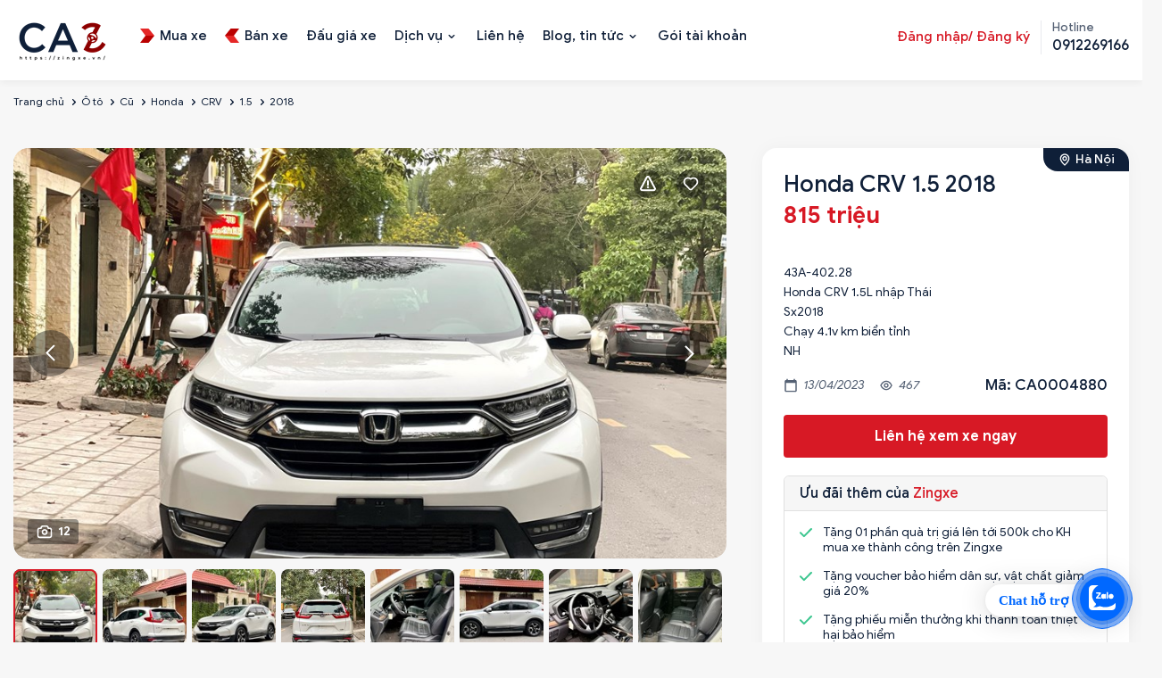

--- FILE ---
content_type: text/html; charset=utf-8
request_url: https://zingxe.vn/tin-dang/honda-crv-15-2018-5759
body_size: 27233
content:

<!DOCTYPE html>
<html  id="" lang="vi" dir="ltr" data-pnotify-firstpos1="0">
<head>

    <meta charset="utf-8">
    <title itemprop="name"></title>
    <meta http-equiv="x-ua-compatible" content="ie=edge">
    <meta name="viewport" content="width=device-width, initial-scale=1.0, maximum-scale=1.0, minimum-scale=1.0, user-scalable=no, viewport-fit=cover, shrink-to-fit=no">
    <meta name="HandheldFriendly" content="true">
    <meta name="description" content="" />
    <meta name="keywords" content="xe Honda CRV cũ, xe1.5 , xe 7, xe ô tô cũ" />    
    <meta property="sm:root" content="/" />
    <meta name="google-site-verification" content="vNNnGC5pRyqyIWEulydqOi7kgYaux28yoL5JhxyAPag" />
    <link rel="canonical" href="https://zingxe.vn/tin-dang/honda-crv-15-2018-5759" />
<link rel="sitemap" type="application/xml" title="Sitemap" href="https://zingxe.vn/sitemap.xml" />

<script type="application/ld+json">
{
  "@context": "https://schema.org",
  "@type": "LocalBusiness",
  "name": "ZingXe",
  "image": "https://zingxe.vn/favicon.ico",
  "url": "https://zingxe.vn",
  "telephone": "0912269166",
  "address": {
    "@type": "PostalAddress",
    "streetAddress": "434 Trần Khát Chân, P. Phố Huế, Q. Hai Bà Trưng, Hà Nội",
    "addressLocality": "Q. Hai Bà Trưng",
    "addressRegion": "TP. Hà Nội",
    "postalCode": "700000",
    "addressCountry": "VN"
  },
  "geo": {
    "@type": "GeoCoordinates",
    "latitude": 10.762622,
    "longitude": 106.660172"
  },
  "openingHours": "Mo-Su 09:00-20:00",
  "priceRange": "$$",
  "sameAs": [
    "https://www.facebook.com/zingxe.vn",
    "https://www.instagram.com/zingxe.vn"
  ]
}
</script>

    <link rel="stylesheet" type="text/css" href="/ContentCustom/css/bootstrap.css">
    <link rel="stylesheet" type="text/css" href="/ContentCustom/css/select2.min.css">
    <link rel="stylesheet" type="text/css" href="/ContentCustom/css/jquery.fancybox.css">
    <link rel="stylesheet" type="text/css" href="/ContentCustom/css/bootstrap-datepicker.css">
    <link rel="stylesheet" type="text/css" href="/ContentCustom/css/jquery-ui.css">
    <link rel="stylesheet" type="text/css" href="/ContentCustom/css/style.css">
    <link rel="stylesheet" type="text/css" href="/ContentCustom/css/custom.css?v=3">
    <link href="/Content/vendors/jquery-toast-plugin-master/jquery.toast.css" rel="stylesheet" />
    <script type="text/javascript" src="/ContentCustom/js/jquery.min.js"></script>
    <script type="text/javascript" src="https://code.jquery.com/ui/1.13.0/jquery-ui.js"></script>


    



<script>
    try {
        if (typeof navigator === 'undefined') navigator = {};
        html = document.documentElement;
        if (/Edge\/\d+/.test(navigator.userAgent)) { html.className += ' edge' }
        else if ('mozMatchesSelector' in html) { html.className += ' moz' }
        else if (/iPad|iPhone|iPod/.test(navigator.userAgent) && !window.MSStream) { html.className += ' ios' }
        else if ('webkitMatchesSelector' in html) { html.className += ' wkit' }
        else if (/constructor/i.test(window.HTMLElement)) { html.className += ' safari' };
        html.className += (this.top === this.window ? ' not-' : ' ') + 'framed';
    } catch (e) { }
</script>
<!--[if !IE]>-->
<script>var ieMode = 0; try { if (document.documentMode) { ieMode = document.documentMode; html.className += ' ie iepost8 ie' + document.documentMode } else { html.className += ' not-ie' }; } catch (e) { }; navigator.isIE = ieMode</script>
<!-- <![endif]-->

<script>
    if (navigator.isIE) {
        document.addEventListener('DOMContentLoaded', function () {
            // Add html alert after header, before content
            const alert = document.createElement('div');
            alert.className = 'container alert alert-warning mt-3';
            alert.innerText = "Bạn đang sử dụng một trình duyệt không được hỗ trợ! Vui lòng cân nhắc chuyển sang trình duyệt hiện đại như Google Chrome, Firefox hoặc Opera để tận hưởng trọn vẹn trải nghiệm mua sắm của bạn.";
            const page = document.getElementsByClassName('page-main');
            if (page.length < 1) return;

            const content = document.getElementById('content-wrapper');
            if (!content) return;

            page[0].insertBefore(alert, content);
        });
    }
</script>

    
    <meta name="accept-language" content="vi-VN"/>


<script>
	window.Res = {
 "Common.Notification": "Thông báo",  "Common.Close": "Gần",  "Common.On": "Trên",  "Common.OK": "OK",  "Common.Cancel": "Hủy bỏ",  "Common.Off": "Tắt",  "Common.CtrlKey": "Ctrl",  "Common.ShiftKey": "Ca",  "Common.AltKey": "Alt",  "Common.DelKey": "Del",  "Common.EnterKey": "Đi vào",  "Common.EscKey": "\tEsc",  "Products.Longdesc.More": "Cho xem nhiều hơn",  "Products.Longdesc.Less": "Hiện ít hơn",  "Jquery.Validate.Email": "Vui lòng nhập một địa chỉ email hợp lệ.",  "Jquery.Validate.Required": "Lĩnh vực này là bắt buộc.",  "Jquery.Validate.Remote": "Vui lòng sửa phạm vi này.",  "Jquery.Validate.Url": "Vui lòng nhập một URL hợp lệ.",  "Jquery.Validate.Date": "Vui lòng nhập một ngày hợp lệ.",  "Jquery.Validate.DateISO": "Vui lòng nhập một ngày hợp lệ (ISO).",  "Jquery.Validate.Number": "Vui lòng nhập một số hợp lệ.",  "Jquery.Validate.Digits": "Vui lòng chỉ nhập các chữ số.",  "Jquery.Validate.Creditcard": "Vui lòng nhập số thẻ tín dụng hợp lệ.",  "Jquery.Validate.Equalto": "Vui lòng nhập lại cùng một giá trị.",  "Jquery.Validate.Maxlength": "Vui lòng nhập không quá {0} ký tự.",  "Jquery.Validate.Minlength": "Vui lòng nhập ít nhất {0} ký tự.",  "Jquery.Validate.Rangelength": "Vui lòng nhập một giá trị trong khoảng từ {0} đến {1} ký tự.",  "jquery.Validate.Range": "Vui lòng nhập một giá trị trong khoảng từ {0} đến {1}.",  "Jquery.Validate.Max": "Vui lòng nhập một giá trị nhỏ hơn hoặc bằng {0}.",  "Jquery.Validate.Min": "Vui lòng nhập giá trị lớn hơn hoặc bằng {0}.",  "Admin.Common.AreYouSure": "Bạn có chắc không?",  "FileUploader.Dropzone.Message": "Để tải lên các tập tin thả chúng ở đây hoặc bấm vào",  "FileUploader.Dropzone.DictDefaultMessage": "Thả file vào đây để upload",  "FileUploader.Dropzone.DictFallbackMessage": "Trình duyệt của bạn không hỗ trợ tải lên tập tin drag'n'drop.",  "FileUploader.Dropzone.DictFallbackText": "Vui lòng sử dụng mẫu dự phòng dưới đây để tải lên các tệp của bạn như trong những ngày xa xưa.",  "FileUploader.Dropzone.DictFileTooBig": "Tệp quá lớn ({{filesize}} MiB). Kích thước tệp tối đa: {{maxFilesize}} MiB.",  "FileUploader.Dropzone.DictInvalidFileType": "Bạn không thể tải lên các tập tin loại này.",  "FileUploader.Dropzone.DictResponseError": "Máy chủ đã trả lời bằng mã {{statusCode}}.",  "FileUploader.Dropzone.DictCancelUpload": "Hủy tải lên",  "FileUploader.Dropzone.DictUploadCanceled": "Tải lên bị hủy.",  "FileUploader.Dropzone.DictCancelUploadConfirmation": "Bạn có chắc chắn muốn hủy tải lên này?",  "FileUploader.Dropzone.DictRemoveFile": "Xóa tập tin",  "FileUploader.Dropzone.DictMaxFilesExceeded": "Bạn không thể tải lên bất kỳ tập tin nữa.",  "FileUploader.StatusWindow.Uploading.File": "tập tin đang tải lên",  "FileUploader.StatusWindow.Uploading.Files": "tập tin đang tải lên",  "FileUploader.StatusWindow.Complete.File": "tải lên hoàn tất",  "FileUploader.StatusWindow.Complete.Files": "tải lên hoàn tất",  "FileUploader.StatusWindow.Canceled.File": "hủy tải lên",  "FileUploader.StatusWindow.Canceled.Files": "tải lên bị hủy",     };

    window.ClientId = "f1f54461-0359-4d32-ab1f-533d7add51f3";
</script>


    
    



    <link rel="shortcut icon" href="//zingxe.vn/media/93597/content/Logo-ava ico.ico?v=4.1" />





    

    

    



    <script>jQuery(function () { if (SmartStore.globalization) { SmartStore.globalization.culture = {"name":"vi-VN","englishName":"Vietnamese (Vietnam)","nativeName":"Tiếng Việt (Việt Nam)","isRTL":false,"language":"vi","numberFormat":{",":".",".":",","pattern":[1],"decimals":2,"groupSizes":[3],"+":"+","-":"-","NaN":"NaN","negativeInfinity":"-∞","positiveInfinity":"∞","percent":{",":".",".":",","pattern":[1,1],"decimals":2,"groupSizes":[3],"symbol":"%"},"currency":{",":".",".":",","pattern":[8,3],"decimals":2,"groupSizes":[3],"symbol":"₫"}},"dateTimeFormat":{"calendarName":"Dương Lịch","/":"/",":":":","firstDay":1,"twoDigitYearMax":2049,"AM":["SA","sa","SA"],"PM":["CH","ch","CH"],"days":{"names":["Chủ Nhật","Thứ Hai","Thứ Ba","Thứ Tư","Thứ Năm","Thứ Sáu","Thứ Bảy"],"namesAbbr":["CN","T2","T3","T4","T5","T6","T7"],"namesShort":["C","H","B","T","N","S","B"]},"months":{"names":["Tháng Giêng","Tháng Hai","Tháng Ba","Tháng Tư","Tháng Năm","Tháng Sáu","Tháng Bảy","Tháng Tám","Tháng Chín","Tháng Mười","Tháng Mười Một","Tháng Mười Hai",""],"namesAbbr":["Thg1","Thg2","Thg3","Thg4","Thg5","Thg6","Thg7","Thg8","Thg9","Thg10","Thg11","Thg12",""]},"patterns":{"d":"dd/MM/yyyy","D":"dd MMMM yyyy","t":"h:mm tt","T":"h:mm:ss tt","g":"dd/MM/yyyy h:mm tt","G":"dd/MM/yyyy h:mm:ss tt","f":"dd MMMM yyyy h:mm:ss tt","F":"dd MMMM yyyy h:mm:ss tt","M":"dd MMMM","Y":"MMMM yyyy","u":"yyyy'-'MM'-'dd HH':'mm':'ss'Z'"}}}; }; });</script>
<meta property='sm:pagedata' content='{"type":"system","id":"buy.chitiettintudo"}' />
<meta property='og:site_name' content='ZINGXE.VN' />
<meta property='og:site' content='https://zingxe.vn/' />
<meta property='og:url' content='/tin-dang/honda-crv-15-2018-5759' />
<meta property='og:type' content='product' />
<meta property='og:title' content='Honda CRV 1.5  2018' />
<meta property='twitter:card' content='summary' />
<meta property='twitter:title' content='Honda CRV 1.5  2018' />
<meta property='og:description' content='B&#225;n xe &#244; t&#244; cũ Honda CRV 1.5  2018 với gi&#225; b&#225;n 815 triệu. Xe SUV, xuất xứ Nhập khẩu, động cơ Xăng, dung t&#237;ch 1.5 L, số AT - Số tự động, đ&#227; đi 41000' />
<meta property='twitter:description' content='B&#225;n xe &#244; t&#244; cũ Honda CRV 1.5  2018 với gi&#225; b&#225;n 815 triệu. Xe SUV, xuất xứ Nhập khẩu, động cơ Xăng, dung t&#237;ch 1.5 L, số AT - Số tự động, đ&#227; đi 41000' />
<meta property='og:image' content='https://zingxe.vn/media/71544/catalog/b0412ad9-ba2f-4aaa-b955-e8317c1c82b3.jpg' />
<meta property='og:image:type' content='image/jpeg' />
<meta property='twitter:image' content='https://zingxe.vn/media/71544/catalog/b0412ad9-ba2f-4aaa-b955-e8317c1c82b3.jpg' />
<meta property='og:image:alt' content='Honda CRV 1.5  2018' />
<meta property='twitter:image:alt' content='Honda CRV 1.5  2018' />
<meta property='og:image:width' content='2048' />
<meta property='og:image:height' content='1536' />
<meta property='article:published_time' content='01/01/0001 00:00:00' />
<meta property='fb:app_id' content='591557431896414' />


    
    

    <script type="HeaderContentConf"></script> <!-- Google Tag Manager -->
<script>(function(w,d,s,l,i){w[l]=w[l]||[];w[l].push({'gtm.start':
new Date().getTime(),event:'gtm.js'});var f=d.getElementsByTagName(s)[0],
j=d.createElement(s),dl=l!='dataLayer'?'&l='+l:'';j.async=true;j.src=
'https://www.googletagmanager.com/gtm.js?id='+i+dl;f.parentNode.insertBefore(j,f);
})(window,document,'script','dataLayer','GTM-5B5P5WB');</script>
<!-- End Google Tag Manager -->
</head>
<body>
    <script type="bodycontentconf"></script>
<!-- Google Tag Manager (noscript) -->
<noscript><iframe src="https://www.googletagmanager.com/ns.html?id=GTM-5B5P5WB"
height="0" width="0" style="display:none;visibility:hidden"></iframe></noscript>
<!-- End Google Tag Manager (noscript) -->

	<!-- Messenger Plugin chat Code -->
    <div id="fb-root"></div>

    <!-- Your Plugin chat code -->
    <div id="fb-customer-chat" class="fb-customerchat">
    </div>

    <script>
      var chatbox = document.getElementById('fb-customer-chat');
      chatbox.setAttribute("page_id", "100063737326331");
      chatbox.setAttribute("attribution", "biz_inbox");
    </script>

    <!-- Your SDK code -->
    <script>
      window.fbAsyncInit = function() {
        FB.init({
          xfbml            : true,
          version          : 'v13.0'
        });
      };

      (function(d, s, id) {
        var js, fjs = d.getElementsByTagName(s)[0];
        if (d.getElementById(id)) return;
        js = d.createElement(s); js.id = id;
        js.src = 'https://connect.facebook.net/vi_VN/sdk/xfbml.customerchat.js';
        fjs.parentNode.insertBefore(js, fjs);
      }(document, 'script', 'facebook-jssdk'));
    </script>

<a href="https://chat.zalo.me/?phone=0912269166" id="linkzalo" target="_blank" rel="noopener noreferrer"><div id="fcta-zalo-tracking" class="fcta-zalo-mess">
<span id="fcta-zalo-tracking">Chat hỗ trợ</span></div><div class="fcta-zalo-vi-tri-nut"><div id="fcta-zalo-tracking" class="fcta-zalo-nen-nut"><div id="fcta-zalo-tracking" class="fcta-zalo-ben-trong-nut"> <svg xmlns="http://www.w3.org/2000/svg" viewBox="0 0 460.1 436.6"><path fill="currentColor" class="st0" d="M82.6 380.9c-1.8-.8-3.1-1.7-1-3.5 1.3-1 2.7-1.9 4.1-2.8 13.1-8.5 25.4-17.8 33.5-31.5 6.8-11.4 5.7-18.1-2.8-26.5C69 269.2 48.2 212.5 58.6 145.5 64.5 107.7 81.8 75 107 46.6c15.2-17.2 33.3-31.1 53.1-42.7 1.2-.7 2.9-.9 3.1-2.7-.4-1-1.1-.7-1.7-.7-33.7 0-67.4-.7-101 .2C28.3 1.7.5 26.6.6 62.3c.2 104.3 0 208.6 0 313 0 32.4 24.7 59.5 57 60.7 27.3 1.1 54.6.2 82 .1 2 .1 4 .2 6 .2H290c36 0 72 .2 108 0 33.4 0 60.5-27 60.5-60.3v-.6-58.5c0-1.4.5-2.9-.4-4.4-1.8.1-2.5 1.6-3.5 2.6-19.4 19.5-42.3 35.2-67.4 46.3-61.5 27.1-124.1 29-187.6 7.2-5.5-2-11.5-2.2-17.2-.8-8.4 2.1-16.7 4.6-25 7.1-24.4 7.6-49.3 11-74.8 6zm72.5-168.5c1.7-2.2 2.6-3.5 3.6-4.8 13.1-16.6 26.2-33.2 39.3-49.9 3.8-4.8 7.6-9.7 10-15.5 2.8-6.6-.2-12.8-7-15.2-3-.9-6.2-1.3-9.4-1.1-17.8-.1-35.7-.1-53.5 0-2.5 0-5 .3-7.4.9-5.6 1.4-9 7.1-7.6 12.8 1 3.8 4 6.8 7.8 7.7 2.4.6 4.9.9 7.4.8 10.8.1 21.7 0 32.5.1 1.2 0 2.7-.8 3.6 1-.9 1.2-1.8 2.4-2.7 3.5-15.5 19.6-30.9 39.3-46.4 58.9-3.8 4.9-5.8 10.3-3 16.3s8.5 7.1 14.3 7.5c4.6.3 9.3.1 14 .1 16.2 0 32.3.1 48.5-.1 8.6-.1 13.2-5.3 12.3-13.3-.7-6.3-5-9.6-13-9.7-14.1-.1-28.2 0-43.3 0zm116-52.6c-12.5-10.9-26.3-11.6-39.8-3.6-16.4 9.6-22.4 25.3-20.4 43.5 1.9 17 9.3 30.9 27.1 36.6 11.1 3.6 21.4 2.3 30.5-5.1 2.4-1.9 3.1-1.5 4.8.6 3.3 4.2 9 5.8 14 3.9 5-1.5 8.3-6.1 8.3-11.3.1-20 .2-40 0-60-.1-8-7.6-13.1-15.4-11.5-4.3.9-6.7 3.8-9.1 6.9zm69.3 37.1c-.4 25 20.3 43.9 46.3 41.3 23.9-2.4 39.4-20.3 38.6-45.6-.8-25-19.4-42.1-44.9-41.3-23.9.7-40.8 19.9-40 45.6zm-8.8-19.9c0-15.7.1-31.3 0-47 0-8-5.1-13-12.7-12.9-7.4.1-12.3 5.1-12.4 12.8-.1 4.7 0 9.3 0 14v79.5c0 6.2 3.8 11.6 8.8 12.9 6.9 1.9 14-2.2 15.8-9.1.3-1.2.5-2.4.4-3.7.2-15.5.1-31 .1-46.5z"></path></svg></div><div id="fcta-zalo-tracking" class="fcta-zalo-text">Chat ngay</div></div></div></a>

<style>
@keyframes zoom{0%{transform:scale(.5);opacity:0}50%{opacity:1}to{opacity:0;transform:scale(1)}}@keyframes lucidgenzalo{0% to{transform:rotate(-25deg)}50%{transform:rotate(25deg)}}.jscroll-to-top{bottom:100px}.fcta-zalo-ben-trong-nut svg path{fill:#fff}.fcta-zalo-vi-tri-nut{position:fixed;bottom:24px;right:20px;z-index:999}.fcta-zalo-nen-nut,div.fcta-zalo-mess{box-shadow:0 1px 6px rgba(0,0,0,.06),0 2px 32px rgba(0,0,0,.16)}.fcta-zalo-nen-nut{width:50px;height:50px;text-align:center;color:#fff;background:#0068ff;border-radius:50%;position:relative}.fcta-zalo-nen-nut::after,.fcta-zalo-nen-nut::before{content:"";position:absolute;border:1px solid #0068ff;background:#0068ff80;z-index:-1;left:-20px;right:-20px;top:-20px;bottom:-20px;border-radius:50%;animation:zoom 1.9s linear infinite}.fcta-zalo-nen-nut::after{animation-delay:.4s}.fcta-zalo-ben-trong-nut,.fcta-zalo-ben-trong-nut i{transition:all 1s}.fcta-zalo-ben-trong-nut{position:absolute;text-align:center;width:60%;height:60%;left:10px;bottom:25px;line-height:70px;font-size:25px;opacity:1}.fcta-zalo-ben-trong-nut i{animation:lucidgenzalo 1s linear infinite}.fcta-zalo-nen-nut:hover .fcta-zalo-ben-trong-nut,.fcta-zalo-text{opacity:0}.fcta-zalo-nen-nut:hover i{transform:scale(.5);transition:all .5s ease-in}.fcta-zalo-text a{text-decoration:none;color:#fff}.fcta-zalo-text{position:absolute;top:6px;text-transform:uppercase;font-size:12px;font-weight:700;transform:scaleX(-1);transition:all .5s;line-height:1.5}.fcta-zalo-nen-nut:hover .fcta-zalo-text{transform:scaleX(1);opacity:1}div.fcta-zalo-mess{position:fixed;bottom:29px;right:58px;z-index:99;background:#fff;padding:7px 25px 7px 15px;color:#0068ff;border-radius:50px 0 0 50px;font-weight:700;font-size:15px}.fcta-zalo-mess span{color:#0068ff!important}
span#fcta-zalo-tracking{font-family:Roboto;line-height:1.5}.fcta-zalo-text{font-family:Roboto}
</style>

<script>
if( /Android|webOS|iPhone|iPad|iPod|BlackBerry|IEMobile|Opera Mini/i.test(navigator.userAgent) )
{document.getElementById("linkzalo").href="https://zalo.me/0912269166";}
</script>

    <div class="wrapper">


        






<header class="site-header">
    <div class="site-header-container container">

        <div class="toggle-menu" data-action='toggle-nav'></div>

        <div class="header-logo">
            
    <a href="/" title="ZINGXE.VN">
            <img src='//zingxe.vn/media/98931/content/69872140-d101-4722-b22c-9e66f72511ec.png?size=110' alt="ZINGXE.VN" title="ZINGXE.VN" />            
    </a>
        </div>

        <ul class="header-nav-mobile">
            



    <li>
        <a href="/mua-xe">

                <img src="/ContentCustom/images/menu1.svg" alt="">

            <span>Mua xe</span>
        </a>
    </li>
    <li>
        <a href="/ban-xe">

                <img src="/ContentCustom/images/menu2.svg" alt="">

            <span>B&#225;n xe</span>
        </a>
    </li>
    <li>
        <a href="/dau-gia">


            <span>Đấu gi&#225; xe</span>
        </a>
    </li>

        </ul>

        <div class="header-nav">
            <div class="header-nav-top">
                <div class="header-logo-mobile">
                    
    <a href="/" title="ZINGXE.VN">
            <img src='//zingxe.vn/media/98931/content/69872140-d101-4722-b22c-9e66f72511ec.png?size=110' alt="ZINGXE.VN" title="ZINGXE.VN" />            
    </a>
                </div>
                <div class="close-menu" data-action='close-nav'></div>
            </div>

            <ul class="ui-menu" id="ui-menu">
                



    <li class="">
        <a href="/mua-xe">

                <img src="/ContentCustom/images/menu1.svg" alt="">

            <span>Mua xe</span>
        </a>

    </li>
    <li class="">
        <a href="/ban-xe">

                <img src="/ContentCustom/images/menu2.svg" alt="">

            <span>B&#225;n xe</span>
        </a>

    </li>
    <li class="">
        <a href="/dau-gia">


            <span>Đấu gi&#225; xe</span>
        </a>

    </li>
    <li class="menu-item-has-children">
        <a href="/dich-vu">


            <span>Dịch vụ</span>
        </a>

            <button class="sub-menu-toggle"></button>
            <ul class="sub-menu">
                    <li><a href="/vay-mua-o-to" title="T&#237;n dụng">T&#237;n dụng</a></li>
                    <li><a href="/bao-hiem-o-to" title="Bảo hiểm">Bảo hiểm</a></li>
                    <li><a href="/sang-ten-doi-chu-o-to" title="R&#250;t hồ sơ xe">R&#250;t hồ sơ xe</a></li>
                    <li><a href="/hoan-cai-cong-nang-xe-o-to" title="Ho&#225;n cải xe">Ho&#225;n cải xe</a></li>
                    <li><a href="/dang-kiem-o-to-ho" title="Đăng kiểm">Đăng kiểm</a></li>
                    <li><a href="/kiem-tra-chat-luong-o-to-cu" title="Kiểm định">Kiểm định</a></li>
            </ul>
    </li>
    <li class="">
        <a href="/lien-he">


            <span>Li&#234;n hệ</span>
        </a>

    </li>
    <li class="menu-item-has-children">
        <a href="/news">


            <span>Blog, tin tức</span>
        </a>

            <button class="sub-menu-toggle"></button>
            <ul class="sub-menu">
                    <li><a href="/news" title="Tin tức">Tin tức</a></li>
                    <li><a href="/blog" title="Blog">Blog</a></li>
                    <li><a href="/bang-gia-xe" title="Bảng gi&#225; xe">Bảng gi&#225; xe</a></li>
            </ul>
    </li>
    <li class="">
        <a href="/goi-tai-khoan">


            <span>G&#243;i t&#224;i khoản</span>
        </a>

    </li>

            </ul>

            <div class="header-nav-right">

                <div class="header-account">
                        <a href="#" data-toggle="modal" data-target="#myLogin" data-backdrop="static" data-keyboard="false" class="header-account-link">Đăng nhập/ Đăng ký</a>
                </div>

                <div class="header-hotline">
                    <span>Hotline</span>
                    <a href="tel:0912269166"><strong>0912269166</strong></a>
                </div>
            </div>
        </div>

    </div>
</header>











<main class="site-main">
    <div class="page-breadcrumb hidden-sm hidden-xs" style="background-color: transparent;padding: 8px 0;">
        <div class="container">
            <ol class="breadcrumb">
                <li><a href="/">Trang chủ</a></li>

                        <li><a href="/mua-xe?LoaiPhuongTienId=1">Ô tô</a></li>
                        <li><a href="/mua-xe?LoaiPhuongTienId=1&amp;SelectedTinhTrangPhuongTiens=2">Cũ</a></li>
                        <li><a href="/mua-xe?LoaiPhuongTienId=1&amp;SelectedTinhTrangPhuongTiens=2&amp;SelectedBrands=Honda">Honda</a></li>
                        <li><a href="/mua-xe?LoaiPhuongTienId=1&amp;SelectedTinhTrangPhuongTiens=2&amp;SelectedBrands=Honda&amp;SelectedNames=CRV">CRV</a></li>
                        <li><a href="/mua-xe?LoaiPhuongTienId=1&amp;SelectedTinhTrangPhuongTiens=2&amp;SelectedBrands=Honda&amp;SelectedNames=CRV&amp;SelectedModels=1.5 ">1.5 </a></li>
                <li class="active"><a href="/mua-xe?LoaiPhuongTienId=1&amp;SelectedTinhTrangPhuongTiens=2&amp;SelectedBrands=Honda&amp;SelectedNames=CRV&amp;SelectedModels=1.5 &amp;TimeProductFrom=2018&amp;TimeProductTo=2018">2018</a></li>
            </ol>
        </div>
    </div>


    <div class="container">
        <div class="product-page-detail">


            <!--Media files-->
<div class="product-media">

    <div class="product-share">
            <a href="#" class="action action-warning"></a>

<div class="modal fade modal-confirm modal-confirm-remove" id="modal-report" tabindex="-1" role="dialog">
    <div class="modal-dialog modal-md" role="document">
        <div class="modal-content">
            <form id="form-report">
                <div class="modal-header">
                    <button type="button" class="close" data-dismiss="modal" aria-label="Close"><span aria-hidden="true">×</span></button>
                    <h4 class="modal-title">Báo cáo nội dung xấu</h4>
                </div>
                <div class="modal-body">
                    <div class="confirm-remove-post">
                        <input type="hidden" name="TinDangId" value="5759" />
                        <p>
                            Bạn đang muốn báo cáo nội dung xấu cho tin đăng
                            <b>#CA0004880</b>
                        </p>
                        <p>
                            zingxe.vn rất mong các bạn cùng chung sức đóng góp nội dung thông tin trên website. Hãy báo cho chúng tôi những tin đăng sai, không đúng sự thật. Nếu bạn thấy tin đăng này không đúng sự thật hãy thông báo ngay cho chúng tôi:
                        </p>

                            <div class="form-group">
                                <input class="form-control" placeholder="Họ và tên" type="text" name="CustomerFullName" required/>
                            </div>
                            <div class="form-group">
                                <input class="form-control" placeholder="Số điện thoại" type="text" name="CustomerPhone" required/>
                            </div>

                        <div class="form-group">
                            <textarea class="form-control" placeholder="Nội dung báo xấu" rows="5" name="content" required></textarea>
                        </div>

                        <div class="actions">
                            <button class="btn btn-block btn-lg btn-primary">GỬI BÁO CÁO</button>
                        </div>
                    </div>
                </div>
            </form>
        </div>
    </div>
</div>

<script type="text/javascript">
    $(document).on('submit', '#form-report', function (event) {
        event.preventDefault();
        var data = $(this).serialize();
        console.log(data);

        $.ajax({
            type: "POST",
            url: "/like/report",
            data: data,
            success: function (response) {
                if (response.Success) {
                    notifySuccess("Báo cáo nội dung xấu thành công");

                    setTimeout(function () {
                        window.location.reload();
                    }, 1500);
                } else {
                    notifyError(response.Msg);
                }
            }
        });
    });</script>            <script type="text/javascript">
                $(document).on("click", ".action-warning", function () {
                    $('#modal-report').appendTo("body").modal('show');
                });
            </script>
        <a href="#" class="action action-wishlist d-ajax-like" newsid="5759"></a>
    </div>

    <div class="product-media-lag">
        <div class="product-media-count">12</div>
        <div class="product-media-lag-slide">

                    <div class="item">
                        <div class="item-info">
                            <a href="//zingxe.vn/media/71544/catalog/b0412ad9-ba2f-4aaa-b955-e8317c1c82b3.jpg?size=900" data-fancybox="gallery">
                                <img src="//zingxe.vn/media/71544/catalog/b0412ad9-ba2f-4aaa-b955-e8317c1c82b3.jpg?size=900" loading="lazy" class="zoom-images">
                            </a>
                        </div>
                    </div>
                    <div class="item">
                        <div class="item-info">
                            <a href="//zingxe.vn/media/71541/catalog/c7c98e5f-7d0b-4613-92cd-da287ca7bd7f.jpg?size=900" data-fancybox="gallery">
                                <img src="//zingxe.vn/media/71541/catalog/c7c98e5f-7d0b-4613-92cd-da287ca7bd7f.jpg?size=900" loading="lazy" class="zoom-images">
                            </a>
                        </div>
                    </div>
                    <div class="item">
                        <div class="item-info">
                            <a href="//zingxe.vn/media/71546/catalog/aceb29f6-4573-4c34-998e-c755c470d461.jpg?size=900" data-fancybox="gallery">
                                <img src="//zingxe.vn/media/71546/catalog/aceb29f6-4573-4c34-998e-c755c470d461.jpg?size=900" loading="lazy" class="zoom-images">
                            </a>
                        </div>
                    </div>
                    <div class="item">
                        <div class="item-info">
                            <a href="//zingxe.vn/media/71547/catalog/cc41f843-807f-446a-86d8-5fecf0a5155e.jpg?size=900" data-fancybox="gallery">
                                <img src="//zingxe.vn/media/71547/catalog/cc41f843-807f-446a-86d8-5fecf0a5155e.jpg?size=900" loading="lazy" class="zoom-images">
                            </a>
                        </div>
                    </div>
                    <div class="item">
                        <div class="item-info">
                            <a href="//zingxe.vn/media/71539/catalog/7b139a66-ea72-495a-a394-b52788679cb9.jpg?size=900" data-fancybox="gallery">
                                <img src="//zingxe.vn/media/71539/catalog/7b139a66-ea72-495a-a394-b52788679cb9.jpg?size=900" loading="lazy" class="zoom-images">
                            </a>
                        </div>
                    </div>
                    <div class="item">
                        <div class="item-info">
                            <a href="//zingxe.vn/media/71540/catalog/609e246e-1b45-46b1-8f8a-ebdb28416a5c.jpg?size=900" data-fancybox="gallery">
                                <img src="//zingxe.vn/media/71540/catalog/609e246e-1b45-46b1-8f8a-ebdb28416a5c.jpg?size=900" loading="lazy" class="zoom-images">
                            </a>
                        </div>
                    </div>
                    <div class="item">
                        <div class="item-info">
                            <a href="//zingxe.vn/media/71543/catalog/a8334f44-7add-46e9-bdcb-36614d4075ae.jpg?size=900" data-fancybox="gallery">
                                <img src="//zingxe.vn/media/71543/catalog/a8334f44-7add-46e9-bdcb-36614d4075ae.jpg?size=900" loading="lazy" class="zoom-images">
                            </a>
                        </div>
                    </div>
                    <div class="item">
                        <div class="item-info">
                            <a href="//zingxe.vn/media/71550/catalog/0d0af287-4945-4d39-be64-fd5ee7bb4ff1.jpg?size=900" data-fancybox="gallery">
                                <img src="//zingxe.vn/media/71550/catalog/0d0af287-4945-4d39-be64-fd5ee7bb4ff1.jpg?size=900" loading="lazy" class="zoom-images">
                            </a>
                        </div>
                    </div>
                    <div class="item">
                        <div class="item-info">
                            <a href="//zingxe.vn/media/71542/catalog/04623e17-d6df-4ac3-9327-1675cced50cb.jpg?size=900" data-fancybox="gallery">
                                <img src="//zingxe.vn/media/71542/catalog/04623e17-d6df-4ac3-9327-1675cced50cb.jpg?size=900" loading="lazy" class="zoom-images">
                            </a>
                        </div>
                    </div>
                    <div class="item">
                        <div class="item-info">
                            <a href="//zingxe.vn/media/71548/catalog/3bb3e3d5-ba45-4a83-8a9b-815fe6b56270.jpg?size=900" data-fancybox="gallery">
                                <img src="//zingxe.vn/media/71548/catalog/3bb3e3d5-ba45-4a83-8a9b-815fe6b56270.jpg?size=900" loading="lazy" class="zoom-images">
                            </a>
                        </div>
                    </div>
                    <div class="item">
                        <div class="item-info">
                            <a href="//zingxe.vn/media/71549/catalog/95621600-82d4-41fa-8821-cffcc28a8ee4.jpg?size=900" data-fancybox="gallery">
                                <img src="//zingxe.vn/media/71549/catalog/95621600-82d4-41fa-8821-cffcc28a8ee4.jpg?size=900" loading="lazy" class="zoom-images">
                            </a>
                        </div>
                    </div>
                    <div class="item">
                        <div class="item-info">
                            <a href="//zingxe.vn/media/71545/catalog/3d51425b-5c9c-49af-8dc6-629b3c4d8e00.jpg?size=900" data-fancybox="gallery">
                                <img src="//zingxe.vn/media/71545/catalog/3d51425b-5c9c-49af-8dc6-629b3c4d8e00.jpg?size=900" loading="lazy" class="zoom-images">
                            </a>
                        </div>
                    </div>
        </div>
    </div>

    <div class="product-media-thumb">
        <div class="product-media-thumb-slide">
                    <div class="item">
                        <img src="//zingxe.vn/media/71544/catalog/b0412ad9-ba2f-4aaa-b955-e8317c1c82b3.jpg?size=150" loading="lazy">
                    </div>
                    <div class="item">
                        <img src="//zingxe.vn/media/71541/catalog/c7c98e5f-7d0b-4613-92cd-da287ca7bd7f.jpg?size=150" loading="lazy">
                    </div>
                    <div class="item">
                        <img src="//zingxe.vn/media/71546/catalog/aceb29f6-4573-4c34-998e-c755c470d461.jpg?size=150" loading="lazy">
                    </div>
                    <div class="item">
                        <img src="//zingxe.vn/media/71547/catalog/cc41f843-807f-446a-86d8-5fecf0a5155e.jpg?size=150" loading="lazy">
                    </div>
                    <div class="item">
                        <img src="//zingxe.vn/media/71539/catalog/7b139a66-ea72-495a-a394-b52788679cb9.jpg?size=150" loading="lazy">
                    </div>
                    <div class="item">
                        <img src="//zingxe.vn/media/71540/catalog/609e246e-1b45-46b1-8f8a-ebdb28416a5c.jpg?size=150" loading="lazy">
                    </div>
                    <div class="item">
                        <img src="//zingxe.vn/media/71543/catalog/a8334f44-7add-46e9-bdcb-36614d4075ae.jpg?size=150" loading="lazy">
                    </div>
                    <div class="item">
                        <img src="//zingxe.vn/media/71550/catalog/0d0af287-4945-4d39-be64-fd5ee7bb4ff1.jpg?size=150" loading="lazy">
                    </div>
                    <div class="item">
                        <img src="//zingxe.vn/media/71542/catalog/04623e17-d6df-4ac3-9327-1675cced50cb.jpg?size=150" loading="lazy">
                    </div>
                    <div class="item">
                        <img src="//zingxe.vn/media/71548/catalog/3bb3e3d5-ba45-4a83-8a9b-815fe6b56270.jpg?size=150" loading="lazy">
                    </div>
                    <div class="item">
                        <img src="//zingxe.vn/media/71549/catalog/95621600-82d4-41fa-8821-cffcc28a8ee4.jpg?size=150" loading="lazy">
                    </div>
                    <div class="item">
                        <img src="//zingxe.vn/media/71545/catalog/3d51425b-5c9c-49af-8dc6-629b3c4d8e00.jpg?size=150" loading="lazy">
                    </div>
        </div>
    </div>
</div>

<link href="/ContentCustom/css/jquery.fancybox.css" rel="stylesheet" />
<script type="text/javascript" src="/ContentCustom/js/jquery.fancybox.js"></script>
<script type="text/javascript" src="https://s7.addthis.com/js/300/addthis_widget.js#pubid=ra-606598ea2f37e178"></script>
<script type="text/javascript">
    $(document).ready(function () {
        $('[data-fancybox="gallery"]').fancybox({
            trapFocus: false,
            backFocus: false,
            thumbs: {
                autoStart: false,
            },
            clickSlide: false,
            buttons: [
                "zoom",
                "slideShow",
                "close"
            ],
        });
    });

    $(".btn-video").on('click', function () {

        var video = $(this).data('video');
        $(this).hide();

        $(this).parent().find('.btn-video-pause').show();

        if ($(this).hasClass('pause')) {
        } else {
            $('#' + video)[0].currentTime = 0;
        }

        $('#' + video)[0].play();
        return false;

    });

    $(".btn-video-pause").on('click', function () {
        $(this).hide();
        $(this).parent().find('.btn-video').show().addClass('pause');
        $('video').trigger('pause');
        return false;
    });

    $('.product-media-lag-slide').on('init reInit afterChange', function (event, slick, currentSlide, nextSlide) {

        $('video').trigger('pause');
        $(".btn-video").removeClass('pause').show();
        $(".btn-video-pause").hide();

    });
</script>


            <div class="product-main">
                <div class="panel panel-product panel-product-top">
                    <div class="panel-body">
                        <div class="address">H&#224; Nội</div>
                        <h1 class="product-page-title">Honda CRV 1.5  2018</h1>
                        <div class="product-price">
                            815 triệu
                        </div>
                        <div class="short-description">
43A-402.28
Honda CRV 1.5L nhập Th&#225;i
Sx2018
Chạy 4.1v km biển tỉnh
NH
                        </div>
                        <div class="date-sku">
                                <div class="date-time">13/04/2023</div>

                            <div class="view">467</div>
                            <div class="sku">Mã: CA0004880</div>
                        </div>

                        

                        <script type="text/javascript">
                            $(document).ready(function () {
                                $("#btnContactNow").click(function () {
                                    $("#blockContactInfo").removeClass('d-none');
                                    $(this).parent().hide();

                                    var TinDangId = '5759';
                                    $.ajax({
                                        type: "POST",
                                        url: "/like/contactnow",
                                        data: {
                                            TinDangId
                                        },
                                        success: function (response) {
                                            if (response.Success) {
                                                console.log('luu thong tin thanh cong');
                                            } else {
                                                notifyError(response.Msg);
                                            }
                                        }
                                    });
                                });
                            });
                        </script>

                            <div class="actions-contact" style="padding: 0;background-color: transparent;">
                                <button class="btn btn-lg btn-primary btn-block" id="btnContactNow">Liên hệ xem xe ngay</button>
                            </div>

                        <div class="actions-contact d-none" id="blockContactInfo">
                            <div>
                                    <b>Liên hệ trực tiếp Văn L&#226;m</b>

                            </div>
                            <div class="phone"><a href="tel:0982309494"></a>0982309494</div>
                            <div></div>
                        </div>



<div class="panel panel-default">
    <div class="panel-heading">Ưu đãi thêm của <span style="color: #D71925;">Zingxe</span></div>
    <div class="panel-body">


 <ul class="list-check">
 	<li>Tặng 01 phần quà trị giá lên tới 500k cho KH mua xe thành công trên Zingxe</li>
 	<li>Tặng voucher bảo hiểm dân sự, vật chất giảm giá 20%</li>
 	<li>Tặng phiếu miễn thưởng khi thanh toán thiệt hại bảo hiểm</li>
 	<li>Giảm 35% phí kiểm định khi mua hoặc bán xe</li>
 </ul>       
    </div>
</div>




                    </div>
                </div>

<div class="panel panel-product">
    <div class="panel-heading">Lợi ích khi mua qua <span style="color: #D71925;">Zingxe</span></div>
    <div class="panel-body">


 <ul class="list-support">
 	<li>
 		<div class="icon"><img src="/ContentCustom/images/chauffer.svg" alt=""></div>
 		<div class="text">Không giới hạn miễn phí lái thử</div>
 	</li>
 	<li>
 		<div class="icon"><img src="/ContentCustom/images/paper.svg" alt=""></div>
 		<div class="text">Rõ ràng xuất xứ nguồn gốc của phương tiện</div>
 	</li>
 	<li>
 		<div class="icon"><img src="/ContentCustom/images/delivery.svg" alt=""></div>
 		<div class="text">Miễn phí vận chuyển xe tại nhà cho bạn</div>
 	</li>
 	<li>
 		<div class="icon"><img src="/ContentCustom/images/customer-support.svg" alt=""></div>
 		<div class="text">Bảo hành lên tới 6 tháng tại Zingxe toàn quốc</div>
 	</li>
 </ul>
    </div>
</div>
    <div class="panel panel-product">
        <div class="panel-heading">Dịch vụ của <span style="color: #D71925;">Zingxe</span></div>
        <div class="panel-body">
            <ul class="list-service">
                    <li>
                        <a href="/vay-mua-o-to">
                            <span class="icon"><img src="//zingxe.vn/media/24432/content/tin-dung.png" alt="Zingxe"></span>
                            <span class="title">T&#237;n dụng</span>
                            <span class="price">Gi&#225; li&#234;n hệ</span>
                        </a>
                    </li>
                    <li>
                        <a href="/bao-hiem-o-to">
                            <span class="icon"><img src="//zingxe.vn/media/24434/content/bao-hiem.png" alt="Zingxe"></span>
                            <span class="title">Bảo hiểm</span>
                            <span class="price">Gi&#225; li&#234;n hệ</span>
                        </a>
                    </li>
                    <li>
                        <a href="/sang-ten-doi-chu-o-to">
                            <span class="icon"><img src="//zingxe.vn/media/24435/content/rut-ho-so.png" alt="Zingxe"></span>
                            <span class="title">R&#250;t hồ sơ xe</span>
                            <span class="price">Gi&#225; từ 2.000.000 VNĐ</span>
                        </a>
                    </li>
                    <li>
                        <a href="/hoan-cai-cong-nang-xe-o-to">
                            <span class="icon"><img src="//zingxe.vn/media/24436/content/van-chuyen-xe.png" alt="Zingxe"></span>
                            <span class="title">Ho&#225;n cải xe</span>
                            <span class="price">Gi&#225; từ 12.000.000 VNĐ</span>
                        </a>
                    </li>
                    <li>
                        <a href="/dang-kiem-o-to-ho">
                            <span class="icon"><img src="//zingxe.vn/media/24439/content/9308b5c4-3382-4961-b8f6-6b430734f006.png" alt="Zingxe"></span>
                            <span class="title">Đăng kiểm </span>
                            <span class="price">Gi&#225; từ 500.000 VNĐ</span>
                        </a>
                    </li>
                    <li>
                        <a href="/kiem-tra-chat-luong-o-to-cu">
                            <span class="icon"><img src="//zingxe.vn/media/24438/content/kiem-dinh.png" alt="Zingxe"></span>
                            <span class="title">Kiểm định </span>
                            <span class="price">Gi&#225; từ 500.000 VNĐ</span>
                        </a>
                    </li>
                
            </ul>
        </div>
    </div>

            </div>

            <div class="product-information">
                <!--thong tin chung-->
<div class="panel panel-information">
    <div class="panel-heading">Thông tin chung</div>
    <div class="panel-body">

<ul class="list-information">
    <li>
        <label>Hãng sản xuất</label>
        <strong>Honda</strong>
    </li>
    <li>
        <label>Tên</label>
        <strong>CRV</strong>
    </li>
    <li>
        <label>Phiên bản</label>
        <strong>1.5 </strong>
    </li>
    <li>
        <label>Kiểu</label>
        <strong>SUV</strong>
    </li>
    <li>
        <label>Năm sản xuất</label>
        <strong>2018</strong>
    </li>
    <li>
        <label>Xuất xứ</label>
        <strong>Nhập khẩu</strong>
    </li>

        <li>
            <label>Loại động cơ</label>
            <strong>Xăng</strong>
        </li>
        <li>
            <label>Dung tích động cơ (lít)</label>
            <strong>1.5 L</strong>
        </li>
        <li>
            <label>Hộp số</label>
            <strong>AT - Số tự động</strong>
        </li>
        <li>
            <label>Dẫn động</label>
            <strong>FWD - Dẫn động cầu trước</strong>
        </li>
        <li>
            <label>Số cửa</label>
            <strong>5</strong>
        </li>
        <li>
            <label>Số chỗ ngồi</label>
            <strong>7 </strong>
        </li>
        <li>
            <label>Màu sơn xe</label>
            <strong>Trắng </strong>
        </li>
        <li>
            <label>Màu nội thất</label>
            <strong>Đen</strong>
        </li>
        <li>
            <label>Tình trạng</label>
            <strong>Xe cũ</strong>
        </li>
            <li>
                <label>Số km đã đi</label>
                <strong>41,000</strong>
            </li>
            <li>
                <label>Số lần đăng ký</label>
                <strong>1</strong>
            </li>
            <li>
                <label>Biển số</label>
                <strong>43A-402.28</strong>
            </li>
</ul>
    </div>
</div>

                <!--Chứng nhận & giấy tờ kèm theo-->

        <div class="panel panel-information">
            <div class="panel-heading">Chứng nhận & giấy tờ kèm theo</div>
            <div class="panel-body">
                <ul class="list-information">
                </ul>
            </div>
        </div>


                <!--thong so ky thuat-->
                

                <!--tinh nang cua xe-->
                

                <!--thong tin khác-->


            </div>
        </div>
    </div>

    <div class="product-page-bottom">
        <div class="container">
                <div class="related-product">
                    <div class="related-product-heading">
                        <h2 class="title">Cùng mức giá dành cho bạn</h2>
                    </div>
                    <div class="related-product-content">
                        <div class="related-product-content-slide product-items">


<li class="product-item">
    <div class="product-item-info">
        <div class="product-item-photo">
            <a href="/tin-dang/hyundai-custin-ac-biet-15t-2023-8866"><img src="//zingxe.vn/media/102064/catalog/519e5f26-b51c-4b48-b064-169908986272.jpg?size=300" loading="lazy" alt="custin"></a>
        </div>
        <div class="product-item-detail">
            <div class="product-item-top">
                    <div class="product-item-status">Xe cũ</div>

                <div class="product-item-address">Hồ Ch&#237; Minh</div>
            </div>
            <h3 class="product-item-title"><a href="/tin-dang/hyundai-custin-ac-biet-15t-2023-8866">Hyundai custin Đặc Biệt 1.5T 2023</a></h3>
            <div class="product-item-price">
                <span class="price">820 triệu</span>
            </div>
            <ul class="product-item-description">
                    <li>
                        <label>Dung tích</label>
                        <span>1.5L</span>
                    </li>
                    <li>
                        <label>Hộp số</label>
                        <span>tự động</span>
                    </li>
                        <li>
                            <label>Km đã đi</label>
                            <span>59,000</span>
                        </li>
            </ul>
            <div class="product-item-actions">
                <a href="#" class="product-item-wishlist d-ajax-like" newsid="8866"></a>
                <a href="/tin-dang/hyundai-custin-ac-biet-15t-2023-8866" class="product-item-buy">Mua ngay</a>
            </div>
        </div>
    </div>
</li>

<li class="product-item">
    <div class="product-item-info">
        <div class="product-item-photo">
            <a href="/tin-dang/mazda-cx5-premium-sport-2025-8681"><img src="//zingxe.vn/media/100183/catalog/c358a3a3-c96d-4d20-acaa-2af0c678dfaa.jpg?size=300" loading="lazy" alt="CX5"></a>
        </div>
        <div class="product-item-detail">
            <div class="product-item-top">
                    <div class="product-item-status" style="color: #0744D0;">Xe mới</div>

                <div class="product-item-address">B&#236;nh Dương</div>
            </div>
            <h3 class="product-item-title"><a href="/tin-dang/mazda-cx5-premium-sport-2025-8681">Mazda CX5 premium sport 2025</a></h3>
            <div class="product-item-price">
                <span class="price">816 triệu</span>
            </div>
            <ul class="product-item-description">
                    <li>
                        <label>Dung tích</label>
                        <span>1998</span>
                    </li>
                    <li>
                        <label>Hộp số</label>
                        <span>6AT</span>
                    </li>
                        <li>
                            <label>Xuất xứ</label>
                            <span>việt nam</span>
                        </li>
            </ul>
            <div class="product-item-actions">
                <a href="#" class="product-item-wishlist d-ajax-like" newsid="8681"></a>
                <a href="/tin-dang/mazda-cx5-premium-sport-2025-8681" class="product-item-buy">Mua ngay</a>
            </div>
        </div>
    </div>
</li>

<li class="product-item">
    <div class="product-item-info">
        <div class="product-item-photo">
            <a href="/tin-dang/ford-territory-titanium-x-2023-8299"><img src="//zingxe.vn/media/96507/catalog/1858e382-fee3-497e-bc54-aeef23a84a80.png?size=300" loading="lazy" alt="Territory"></a>
        </div>
        <div class="product-item-detail">
            <div class="product-item-top">
                    <div class="product-item-status">Xe cũ</div>

                <div class="product-item-address">H&#224; Nội</div>
            </div>
            <h3 class="product-item-title"><a href="/tin-dang/ford-territory-titanium-x-2023-8299">Ford Territory Titanium X 2023</a></h3>
            <div class="product-item-price">
                <span class="price">825 triệu</span>
            </div>
            <ul class="product-item-description">
                    <li>
                        <label>Dung tích</label>
                        <span>1.5 L</span>
                    </li>
                    <li>
                        <label>Hộp số</label>
                        <span>AT - Số tự động</span>
                    </li>
                        <li>
                            <label>Km đã đi</label>
                            <span>23,000</span>
                        </li>
            </ul>
            <div class="product-item-actions">
                <a href="#" class="product-item-wishlist d-ajax-like" newsid="8299"></a>
                <a href="/tin-dang/ford-territory-titanium-x-2023-8299" class="product-item-buy">Mua ngay</a>
            </div>
        </div>
    </div>
</li>

<li class="product-item">
    <div class="product-item-info">
        <div class="product-item-photo">
            <a href="/tin-dang/honda-crv-15-g-2020-8297"><img src="//zingxe.vn/media/96486/catalog/ed219a8a-8e87-424c-aef2-3c97c057164c.png?size=300" loading="lazy" alt="CRV"></a>
        </div>
        <div class="product-item-detail">
            <div class="product-item-top">
                    <div class="product-item-status">Xe cũ</div>

                <div class="product-item-address">H&#224; Nội</div>
            </div>
            <h3 class="product-item-title"><a href="/tin-dang/honda-crv-15-g-2020-8297">Honda CRV 1.5 G 2020</a></h3>
            <div class="product-item-price">
                <span class="price">805 triệu</span>
            </div>
            <ul class="product-item-description">
                    <li>
                        <label>Dung tích</label>
                        <span>1.5 L</span>
                    </li>
                    <li>
                        <label>Hộp số</label>
                        <span>AT - Số tự động</span>
                    </li>
                        <li>
                            <label>Km đã đi</label>
                            <span>66,000</span>
                        </li>
            </ul>
            <div class="product-item-actions">
                <a href="#" class="product-item-wishlist d-ajax-like" newsid="8297"></a>
                <a href="/tin-dang/honda-crv-15-g-2020-8297" class="product-item-buy">Mua ngay</a>
            </div>
        </div>
    </div>
</li>

<li class="product-item">
    <div class="product-item-info">
        <div class="product-item-photo">
            <a href="/tin-dang/mazda-cx8-premium-2020-8245"><img src="//zingxe.vn/media/95764/catalog/20240827_101702.jpg?size=300" loading="lazy" alt="CX8"></a>
        </div>
        <div class="product-item-detail">
            <div class="product-item-top">
                    <div class="product-item-status">Xe cũ</div>

                <div class="product-item-address">Hồ Ch&#237; Minh</div>
            </div>
            <h3 class="product-item-title"><a href="/tin-dang/mazda-cx8-premium-2020-8245">Mazda CX8 Premium 2020</a></h3>
            <div class="product-item-price">
                <span class="price">825 triệu</span>
            </div>
            <ul class="product-item-description">
                    <li>
                        <label>Dung tích</label>
                        <span>2.5 L</span>
                    </li>
                    <li>
                        <label>Hộp số</label>
                        <span>AT - Số tự động</span>
                    </li>
                        <li>
                            <label>Km đã đi</label>
                            <span>52,000</span>
                        </li>
            </ul>
            <div class="product-item-actions">
                <a href="#" class="product-item-wishlist d-ajax-like" newsid="8245"></a>
                <a href="/tin-dang/mazda-cx8-premium-2020-8245" class="product-item-buy">Mua ngay</a>
            </div>
        </div>
    </div>
</li>

<li class="product-item">
    <div class="product-item-info">
        <div class="product-item-photo">
            <a href="/tin-dang/thaco-univer-2011-8149"><img src="//zingxe.vn/media/94555/catalog/z5417094978683_cc52e60f2163ded87c83ef6681d46371 _1_.jpg?size=300" loading="lazy" alt="univer"></a>
        </div>
        <div class="product-item-detail">
            <div class="product-item-top">
                    <div class="product-item-status">Xe cũ</div>

                <div class="product-item-address">Hồ Ch&#237; Minh</div>
            </div>
            <h3 class="product-item-title"><a href="/tin-dang/thaco-univer-2011-8149">Thaco univer 2011</a></h3>
            <div class="product-item-price">
                <span class="price">820 triệu</span>
            </div>
            <ul class="product-item-description">
                    <li>
                        <label>Dung tích</label>
                        <span>1</span>
                    </li>
                    <li>
                        <label>Hộp số</label>
                        <span>số s&#224;n</span>
                    </li>
                        <li>
                            <label>Km đã đi</label>
                            <span>332,873</span>
                        </li>
            </ul>
            <div class="product-item-actions">
                <a href="#" class="product-item-wishlist d-ajax-like" newsid="8149"></a>
                <a href="/tin-dang/thaco-univer-2011-8149" class="product-item-buy">Mua ngay</a>
            </div>
        </div>
    </div>
</li>

<li class="product-item">
    <div class="product-item-info">
        <div class="product-item-photo">
            <a href="/tin-dang/ford-ranger-raptor-20-4x4-at-2018-7616"><img src="//zingxe.vn/media/89462/catalog/z4517448625895_a7c62b4ca98ebbff7cbf91bb9eaaa732.jpg?size=300" loading="lazy" alt="Ranger"></a>
        </div>
        <div class="product-item-detail">
            <div class="product-item-top">
                    <div class="product-item-status">Xe cũ</div>

                <div class="product-item-address">H&#224; Nội</div>
            </div>
            <h3 class="product-item-title"><a href="/tin-dang/ford-ranger-raptor-20-4x4-at-2018-7616">Ford Ranger Raptor 2.0 4x4 AT 2018</a></h3>
            <div class="product-item-price">
                <span class="price">820 triệu</span>
            </div>
            <ul class="product-item-description">
                    <li>
                        <label>Dung tích</label>
                        <span>2.0 L</span>
                    </li>
                    <li>
                        <label>Hộp số</label>
                        <span>AT - Số tự động</span>
                    </li>
                        <li>
                            <label>Km đã đi</label>
                            <span>68,000</span>
                        </li>
            </ul>
            <div class="product-item-actions">
                <a href="#" class="product-item-wishlist d-ajax-like" newsid="7616"></a>
                <a href="/tin-dang/ford-ranger-raptor-20-4x4-at-2018-7616" class="product-item-buy">Mua ngay</a>
            </div>
        </div>
    </div>
</li>

<li class="product-item">
    <div class="product-item-info">
        <div class="product-item-photo">
            <a href="/tin-dang/honda-civic-rs-15-at-2021-7256"><img src="//zingxe.vn/media/86108/catalog/z4435677652866_9735e363d7cdb8661db3154860ac3c66.jpg?size=300" loading="lazy" alt="Civic"></a>
        </div>
        <div class="product-item-detail">
            <div class="product-item-top">
                    <div class="product-item-status">Xe cũ</div>

                <div class="product-item-address">H&#224; Nội</div>
            </div>
            <h3 class="product-item-title"><a href="/tin-dang/honda-civic-rs-15-at-2021-7256">Honda Civic RS 1.5 AT 2021</a></h3>
            <div class="product-item-price">
                <span class="price">815 triệu</span>
            </div>
            <ul class="product-item-description">
                    <li>
                        <label>Dung tích</label>
                        <span>1.5 L</span>
                    </li>
                    <li>
                        <label>Hộp số</label>
                        <span>AT - Số tự động</span>
                    </li>
                        <li>
                            <label>Km đã đi</label>
                            <span>5,780</span>
                        </li>
            </ul>
            <div class="product-item-actions">
                <a href="#" class="product-item-wishlist d-ajax-like" newsid="7256"></a>
                <a href="/tin-dang/honda-civic-rs-15-at-2021-7256" class="product-item-buy">Mua ngay</a>
            </div>
        </div>
    </div>
</li>

<li class="product-item">
    <div class="product-item-info">
        <div class="product-item-photo">
            <a href="/tin-dang/toyota-corolla-cross-18v-2021-7213"><img src="//zingxe.vn/media/85756/catalog/75540db5-4ffb-4a8e-be87-9b67d127adcf.jpg?size=300" loading="lazy" alt="Corolla Cross"></a>
        </div>
        <div class="product-item-detail">
            <div class="product-item-top">
                    <div class="product-item-status">Xe cũ</div>

                <div class="product-item-address">H&#224; Nội</div>
            </div>
            <h3 class="product-item-title"><a href="/tin-dang/toyota-corolla-cross-18v-2021-7213">Toyota Corolla Cross 1.8V 2021</a></h3>
            <div class="product-item-price">
                <span class="price">815 triệu</span>
            </div>
            <ul class="product-item-description">
                    <li>
                        <label>Dung tích</label>
                        <span>1.8 L</span>
                    </li>
                    <li>
                        <label>Hộp số</label>
                        <span>AT - Số tự động</span>
                    </li>
                        <li>
                            <label>Km đã đi</label>
                            <span>14,000</span>
                        </li>
            </ul>
            <div class="product-item-actions">
                <a href="#" class="product-item-wishlist d-ajax-like" newsid="7213"></a>
                <a href="/tin-dang/toyota-corolla-cross-18v-2021-7213" class="product-item-buy">Mua ngay</a>
            </div>
        </div>
    </div>
</li>                        </div>
                    </div>
                </div>

                <div class="related-product">
                    <div class="related-product-heading">
                        <h2 class="title">Cùng loại dành cho bạn</h2>
                    </div>
                    <div class="related-product-content">
                        <div class="related-product-content-slide product-items">


<li class="product-item">
    <div class="product-item-info">
        <div class="product-item-photo">
            <a href="/tin-dang/honda-crv-g-2023-8830"><img src="//zingxe.vn/media/101766/catalog/b523407e-5374-4697-afc1-3da51f0c275f.jpg?size=300" loading="lazy" alt="CRV"></a>
        </div>
        <div class="product-item-detail">
            <div class="product-item-top">
                    <div class="product-item-status">Xe cũ</div>

                <div class="product-item-address">Hồ Ch&#237; Minh</div>
            </div>
            <h3 class="product-item-title"><a href="/tin-dang/honda-crv-g-2023-8830">Honda CRV G 2023</a></h3>
            <div class="product-item-price">
                <span class="price">860 triệu</span>
            </div>
            <ul class="product-item-description">
                    <li>
                        <label>Dung tích</label>
                        <span>1.5 L</span>
                    </li>
                    <li>
                        <label>Hộp số</label>
                        <span>AT - Số tự động</span>
                    </li>
                        <li>
                            <label>Km đã đi</label>
                            <span>20,000</span>
                        </li>
            </ul>
            <div class="product-item-actions">
                <a href="#" class="product-item-wishlist d-ajax-like" newsid="8830"></a>
                <a href="/tin-dang/honda-crv-g-2023-8830" class="product-item-buy">Mua ngay</a>
            </div>
        </div>
    </div>
</li>

<li class="product-item">
    <div class="product-item-info">
        <div class="product-item-photo">
            <a href="/tin-dang/honda-crv-l-2020-8790"><img src="//zingxe.vn/media/101555/catalog/d7ddd75c-d7fc-457f-a526-1fa534072af2.jpg?size=300" loading="lazy" alt="CRV"></a>
        </div>
        <div class="product-item-detail">
            <div class="product-item-top">
                    <div class="product-item-status">Xe cũ</div>

                <div class="product-item-address">Hồ Ch&#237; Minh</div>
            </div>
            <h3 class="product-item-title"><a href="/tin-dang/honda-crv-l-2020-8790">Honda CRV l 2020</a></h3>
            <div class="product-item-price">
                <span class="price">739 triệu</span>
            </div>
            <ul class="product-item-description">
                    <li>
                        <label>Dung tích</label>
                        <span>1.5 L</span>
                    </li>
                    <li>
                        <label>Hộp số</label>
                        <span>AT - Số tự động</span>
                    </li>
                        <li>
                            <label>Km đã đi</label>
                            <span>50,000</span>
                        </li>
            </ul>
            <div class="product-item-actions">
                <a href="#" class="product-item-wishlist d-ajax-like" newsid="8790"></a>
                <a href="/tin-dang/honda-crv-l-2020-8790" class="product-item-buy">Mua ngay</a>
            </div>
        </div>
    </div>
</li>

<li class="product-item">
    <div class="product-item-info">
        <div class="product-item-photo">
            <a href="/tin-dang/honda-crv-g-2019-8730"><img src="//zingxe.vn/media/100820/catalog/db090466-3355-4902-aaaa-613df3f686d1.jpg?size=300" loading="lazy" alt="CRV"></a>
        </div>
        <div class="product-item-detail">
            <div class="product-item-top">
                    <div class="product-item-status">Xe cũ</div>

                <div class="product-item-address">Hồ Ch&#237; Minh</div>
            </div>
            <h3 class="product-item-title"><a href="/tin-dang/honda-crv-g-2019-8730">Honda CRV G 2019</a></h3>
            <div class="product-item-price">
                <span class="price">699 triệu</span>
            </div>
            <ul class="product-item-description">
                    <li>
                        <label>Dung tích</label>
                        <span>1.5 L</span>
                    </li>
                    <li>
                        <label>Hộp số</label>
                        <span>AT - Số tự động</span>
                    </li>
                        <li>
                            <label>Km đã đi</label>
                            <span>46,000</span>
                        </li>
            </ul>
            <div class="product-item-actions">
                <a href="#" class="product-item-wishlist d-ajax-like" newsid="8730"></a>
                <a href="/tin-dang/honda-crv-g-2019-8730" class="product-item-buy">Mua ngay</a>
            </div>
        </div>
    </div>
</li>

<li class="product-item">
    <div class="product-item-info">
        <div class="product-item-photo">
            <a href="/tin-dang/honda-crv-g-2024-8725"><img src="//zingxe.vn/media/100744/catalog/aa95313b-fd79-42fa-b526-9ed5afd387eb.jpg?size=300" loading="lazy" alt="CRV"></a>
        </div>
        <div class="product-item-detail">
            <div class="product-item-top">
                    <div class="product-item-status">Xe cũ</div>

                <div class="product-item-address">Hồ Ch&#237; Minh</div>
            </div>
            <h3 class="product-item-title"><a href="/tin-dang/honda-crv-g-2024-8725">Honda CRV G 2024</a></h3>
            <div class="product-item-price">
                <span class="price">935 triệu</span>
            </div>
            <ul class="product-item-description">
                    <li>
                        <label>Dung tích</label>
                        <span>1.5 L</span>
                    </li>
                    <li>
                        <label>Hộp số</label>
                        <span>AT - Số tự động</span>
                    </li>
                        <li>
                            <label>Km đã đi</label>
                            <span>40,000</span>
                        </li>
            </ul>
            <div class="product-item-actions">
                <a href="#" class="product-item-wishlist d-ajax-like" newsid="8725"></a>
                <a href="/tin-dang/honda-crv-g-2024-8725" class="product-item-buy">Mua ngay</a>
            </div>
        </div>
    </div>
</li>

<li class="product-item">
    <div class="product-item-info">
        <div class="product-item-photo">
            <a href="/tin-dang/honda-civic-g-18-at-2021-8694"><img src="//zingxe.vn/media/100372/catalog/f0c0e002-ea4c-4cff-a770-54eb19ebba92.jpg?size=300" loading="lazy" alt="Civic"></a>
        </div>
        <div class="product-item-detail">
            <div class="product-item-top">
                    <div class="product-item-status">Xe cũ</div>

                <div class="product-item-address">Hồ Ch&#237; Minh</div>
            </div>
            <h3 class="product-item-title"><a href="/tin-dang/honda-civic-g-18-at-2021-8694">Honda Civic G 1.8 AT 2021</a></h3>
            <div class="product-item-price">
                <span class="price">619 triệu</span>
            </div>
            <ul class="product-item-description">
                    <li>
                        <label>Dung tích</label>
                        <span>1.8 L</span>
                    </li>
                    <li>
                        <label>Hộp số</label>
                        <span>AT - Số tự động</span>
                    </li>
                        <li>
                            <label>Km đã đi</label>
                            <span>30,000</span>
                        </li>
            </ul>
            <div class="product-item-actions">
                <a href="#" class="product-item-wishlist d-ajax-like" newsid="8694"></a>
                <a href="/tin-dang/honda-civic-g-18-at-2021-8694" class="product-item-buy">Mua ngay</a>
            </div>
        </div>
    </div>
</li>

<li class="product-item">
    <div class="product-item-info">
        <div class="product-item-photo">
            <a href="/tin-dang/honda-crv-l-15-turbo-2020-8571"><img src="//zingxe.vn/media/99070/catalog/IMG_3771.jpeg?size=300" loading="lazy" alt="CRV"></a>
        </div>
        <div class="product-item-detail">
            <div class="product-item-top">
                    <div class="product-item-status">Xe cũ</div>

                <div class="product-item-address">Hồ Ch&#237; Minh</div>
            </div>
            <h3 class="product-item-title"><a href="/tin-dang/honda-crv-l-15-turbo-2020-8571">Honda CRV L 1.5 Turbo 2020</a></h3>
            <div class="product-item-price">
                <span class="price">750 triệu</span>
            </div>
            <ul class="product-item-description">
                    <li>
                        <label>Dung tích</label>
                        <span>1.5 L</span>
                    </li>
                    <li>
                        <label>Hộp số</label>
                        <span>AT - Số tự động</span>
                    </li>
                        <li>
                            <label>Km đã đi</label>
                            <span>45,000</span>
                        </li>
            </ul>
            <div class="product-item-actions">
                <a href="#" class="product-item-wishlist d-ajax-like" newsid="8571"></a>
                <a href="/tin-dang/honda-crv-l-15-turbo-2020-8571" class="product-item-buy">Mua ngay</a>
            </div>
        </div>
    </div>
</li>

<li class="product-item">
    <div class="product-item-info">
        <div class="product-item-photo">
            <a href="/tin-dang/honda-jazz-rs-2019-8390"><img src="//zingxe.vn/media/97712/catalog/DSC09978.JPG?size=300" loading="lazy" alt="Jazz"></a>
        </div>
        <div class="product-item-detail">
            <div class="product-item-top">
                    <div class="product-item-status">Xe cũ</div>

                <div class="product-item-address">Hồ Ch&#237; Minh</div>
            </div>
            <h3 class="product-item-title"><a href="/tin-dang/honda-jazz-rs-2019-8390">Honda Jazz RS 2019</a></h3>
            <div class="product-item-price">
                <span class="price">385 triệu</span>
            </div>
            <ul class="product-item-description">
                    <li>
                        <label>Dung tích</label>
                        <span>1.5 L</span>
                    </li>
                    <li>
                        <label>Hộp số</label>
                        <span>AT - Số tự động</span>
                    </li>
                        <li>
                            <label>Km đã đi</label>
                            <span>120,000</span>
                        </li>
            </ul>
            <div class="product-item-actions">
                <a href="#" class="product-item-wishlist d-ajax-like" newsid="8390"></a>
                <a href="/tin-dang/honda-jazz-rs-2019-8390" class="product-item-buy">Mua ngay</a>
            </div>
        </div>
    </div>
</li>

<li class="product-item">
    <div class="product-item-info">
        <div class="product-item-photo">
            <a href="/tin-dang/honda-city-15-2018-8366"><img src="//zingxe.vn/media/97330/catalog/aca7a138-191c-41cd-83e8-463ab5d15933.jpg?size=300" loading="lazy" alt="City"></a>
        </div>
        <div class="product-item-detail">
            <div class="product-item-top">
                    <div class="product-item-status">Xe cũ</div>

                <div class="product-item-address">Hồ Ch&#237; Minh</div>
            </div>
            <h3 class="product-item-title"><a href="/tin-dang/honda-city-15-2018-8366">Honda City 1,5 2018</a></h3>
            <div class="product-item-price">
                <span class="price">365 triệu</span>
            </div>
            <ul class="product-item-description">
                    <li>
                        <label>Dung tích</label>
                        <span>1.5 L</span>
                    </li>
                    <li>
                        <label>Hộp số</label>
                        <span>AT - Số tự động</span>
                    </li>
                        <li>
                            <label>Km đã đi</label>
                            <span>65,570</span>
                        </li>
            </ul>
            <div class="product-item-actions">
                <a href="#" class="product-item-wishlist d-ajax-like" newsid="8366"></a>
                <a href="/tin-dang/honda-city-15-2018-8366" class="product-item-buy">Mua ngay</a>
            </div>
        </div>
    </div>
</li>

<li class="product-item">
    <div class="product-item-info">
        <div class="product-item-photo">
            <a href="/tin-dang/honda-brio-rs-2021-8317"><img src="//zingxe.vn/media/96685/catalog/eb99d890-7eb9-4916-8875-0f27b335e960.png?size=300" loading="lazy" alt="Brio"></a>
        </div>
        <div class="product-item-detail">
            <div class="product-item-top">
                    <div class="product-item-status">Xe cũ</div>

                <div class="product-item-address">H&#224; Nội</div>
            </div>
            <h3 class="product-item-title"><a href="/tin-dang/honda-brio-rs-2021-8317">Honda Brio RS 2021</a></h3>
            <div class="product-item-price">
                <span class="price">395 triệu</span>
            </div>
            <ul class="product-item-description">
                    <li>
                        <label>Dung tích</label>
                        <span>1.2 L</span>
                    </li>
                    <li>
                        <label>Hộp số</label>
                        <span>AT - Số tự động</span>
                    </li>
                        <li>
                            <label>Km đã đi</label>
                            <span>29,888</span>
                        </li>
            </ul>
            <div class="product-item-actions">
                <a href="#" class="product-item-wishlist d-ajax-like" newsid="8317" auctionid="166"></a>
                <a href="/tin-dang/honda-brio-rs-2021-8317" class="product-item-buy">Mua ngay</a>
            </div>
        </div>
    </div>
</li>                        </div>
                    </div>
                </div>

        </div>
    </div>

</main>




<footer class="site-footer">
    <div class="container">
        <div class="footer-top">
            <div class="footer-column footer-column1">
                <div class="footer-address">
                    <h2>C&#212;NG TY TNHH GIẢI PH&#193;P THƯƠNG MẠI ĐIỆN TỬ &#212; T&#212;</h2>
                    <p>Địa chỉ: 434 Trần Kh&#225;t Ch&#226;n, P. Phố Huế, Q. Hai B&#224; Trưng, H&#224; Nội</p>
                    <p>Email: <a href="mailto:sales@zingxe.vn">sales@zingxe.vn</a></p>
                    <p>Số điện thoại: <a href="tel:0912269166">0912269166</a></p>
                    <p>Mã số doanh nghiệp: 0109676491. Ngày cấp: 08/01/2024. Nơi cấp: SKH & ĐT TP. Hà Nội</p>
                </div>

                <div class="hidden-xs hidden-sm">
                    <div class="footer-social">
                        <span>Theo dõi chúng tôi qua</span>
                        <a href="https://www.facebook.com/Zingxe.vn" class="social-link social-link-facebook"></a>
                        <a href="https://www.youtube.com/@zingxevn5365" class="social-link social-link-youtube"></a>
                    </div>
                </div>

                <div class="footer-subscribe">
                    <label>Đăng ký nhận những tin tức mới nhất của chúng tôi</label>
                    <div>
                        <div class="form-group" id="form_subscribe_footer">
                            <div class="control">
                                <input class="form-control" id="NewsletterEmail" name="NewsletterEmail" placeholder="Địa chỉ email" type="text" value="" />
                            </div>
                            <div class="actions">
                                <button class="btn" id="subscribe_button">Đăng ký</button>
                            </div>
                        </div>

                        <div id="subscribe_validation" class="w-100 text-danger mt-1 d-none" style="font-size: 12px !important;"></div>
                        <div id="subscribe_result" class="alert alert-success mt-3 mb-3 d-none"></div>
                    </div>
                </div>

                <div class="visible-xs visible-sm">
                    <div class="footer-social">
                        <span>Theo dõi chúng tôi qua</span>
                        <a href="https://www.facebook.com/Zingxe.vn" class="social-link social-link-facebook"></a>
                        <a href="https://www.youtube.com/@zingxevn5365" class="social-link social-link-youtube"></a>
                    </div>
                </div>
            </div>

            


    <div class="footer-column footer-column2">
        <h3 data-toggle="collapse" href="#footer-column2" class="collapsed">Hỗ trợ kh&#225;ch h&#224;ng</h3>

        <div class="collapse" id="footer-column2">
            <ul class="">
                        <li><a href="/toi-la-nguoi-ban">T&#244;i l&#224; người B&#225;n</a></li>
                        <li><a href="/toi-la-nguoi-mua">T&#244;i l&#224; người Mua</a></li>
                        <li><a href="/quy-dinh-can-biet">Quy định cần biết</a></li>
                        <li><a href="/lien-he">Li&#234;n hệ hỗ trợ</a></li>
                        <li><a href="/cau-hoi-thuong-gap">C&#226;u hỏi thường gặp</a></li>
            </ul>
        </div>
    </div>
    <div class="footer-column footer-column3">
        <h3 data-toggle="collapse" href="#footer-column3" class="collapsed">Zingxe</h3>

        <div class="collapse" id="footer-column3">
            <ul class="">
                        <li><a href="/gioi-thieu-zingxe">Giới thiệu</a></li>
                        <li><a href="/tuyen-dung">Tuyển dụng</a></li>
                        <li><a href="/quy-che-hoat-dong">Quy chế hoạt động</a></li>
                        <li><a href="/giai-quyet-khieu-nai">Giải quyết khiếu nại</a></li>
                        <li><a href="/doi-tac-chi-nhanh">Đối t&#225;c - chi nh&#225;nh</a></li>
            </ul>
        </div>
    </div>
    <div class="footer-column footer-column4">
        <h3 data-toggle="collapse" href="#footer-column4" class="collapsed">Dịch vụ</h3>

        <div class="collapse" id="footer-column4">
            <ul class="">
                        <li><a href="/kiem-tra-chat-luong-o-to-cu">Kiểm định</a></li>
                        <li><a href="/dang-kiem-o-to-ho">Đăng kiểm</a></li>
                        <li><a href="/hoan-cai-cong-nang-xe-o-to">Ho&#225;n cải xe</a></li>
                        <li><a href="/sang-ten-doi-chu-o-to">R&#250;t hồ sơ xe</a></li>
                        <li><a href="/bao-hiem-o-to">Bảo hiểm</a></li>
                        <li><a href="/vay-mua-o-to">T&#237;n dụng</a></li>
            </ul>
        </div>
    </div>
    <div class="footer-column footer-column5">
        <h3 data-toggle="collapse" href="#footer-column5" class="collapsed">Tin tức &amp; Tư vấn</h3>

        <div class="collapse" id="footer-column5">
            <ul class="">
                        <li><a href="/tin-cong-nghe-2">Tin c&#244;ng nghệ</a></li>
                        <li><a href="/bang-gia-xe-o-to">Bảng gi&#225; xe &#244; t&#244;</a></li>
                        <li><a href="/tin-khuyen-mai">Tin khuyến mại</a></li>
            </ul>
        </div>
    </div>

        </div>

        <div class="footer-bottom">
            <div class="footer-bottom-images">
                <div class="bocongthuong">
                    
                    <a href="http://online.gov.vn/Home/WebDetails/104653">
                        <img src="/ContentCustom/images/logoCCDV.png" alt="" style="max-width:167px">
                    </a>
                </div>
                <div class="hidden-xs hidden-sm">
                    
                        
                        <div style="color: #6A7077;">Đơn vị triển khai dự án <a href="https://thgdx.vn/" target="_blank">THG JSC</a></div>
                        <a href="//www.dmca.com/Protection/Status.aspx?id=08121442-be96-42a0-8c2b-46d61365fcd4" title="DMCA.com Protection Status" class="dmca-badge"> <img src="//images.dmca.com/Badges/dmca_protected_sml_120am.png?ID=//www.dmca.com/Protection/Status.aspx?id=08121442-be96-42a0-8c2b-46d61365fcd4" alt="DMCA.com Protection Status"></a> <script src="//images.dmca.com/Badges/DMCABadgeHelper.min.js"> </script>
                </div>
            </div>
            <div class="footer-bottom-copyright">Copyright © 2021 Zingxe. All rights reserved</div>

            <ul class="footer-bottom-link">
                


    <li><a href="/bao-mat-thanh-toan">Bảo mật thanh to&#225;n</a></li>
    <li><a href="/bao-mat-quyen-rieng-tu">Bảo mật quyền ri&#234;ng tư</a></li>
    <li><a href="/dieu-khoan-su-dung">Điều khoản sử dụng</a></li>
    <li><a href="/ban-quyen-tac-gia">Bản quyền t&#225;c giả</a></li>

            </ul>
        </div>

    </div>
</footer>


<script>
    $(function () {
        $('#NewsletterEmail').on("focusin", function () {
            $('#NewsletterEmail').removeClass('invalid');
            $('#subscribe_validation').text('').addClass('d-none');
        });

        $('#NewsletterEmail').on("focusout", function () {
            checkFormSubscribe();
        });

        $('#subscribe_button').on("click", function (e) {
            e.preventDefault();
            subscribeEmailFooter();
        });
    });

    function subscribeEmailFooter() {
        let isValid = checkFormSubscribe();
        if (isValid) {
            let email = $("#NewsletterEmail").val().trim();
            $.ajax({
                url: '/Newsletter/Subscribe',
                type: 'POST',
                data: {
                    subscribe: true,
                    email: email
                },
                beforeSend: function () {
                    $('#NewsletterEmail').prop("disabled", true);
                    $('#subscribe_button').prop("disabled", true);
                    $('#subscribe_result').text('').addClass('d-none');
                },
                success: function (response) {
                    if (response.Success) {
                        $('#subscribe_result').text(response.Result).removeClass('d-none');
                        $('#form_subscribe_footer').addClass('d-none');
                    }
                    else {
                        $('#NewsletterEmail').prop("disabled", false);
                        $('#subscribe_button').prop("disabled", false);
                        $('#subscribe_result').text(response.Result).removeClass('d-none');
                    }
                },
                error: function () {
                    $('#NewsletterEmail').prop("disabled", false);
                    $('#subscribe_button').prop("disabled", false);
                }
            });
        }
    }

    function checkFormSubscribe() {
        let isValid = false;
        let email = $('#NewsletterEmail').val();

        if (email != undefined && email != null && email.trim().length > 0) {
            if (isValidEmail(email)) {
                isValid = true;
                $('#NewsletterEmail').removeClass('invalid');
                $('#subscribe_validation').text('').addClass('d-none');
            }
            else {
                $('#NewsletterEmail').addClass('invalid');
                $('#subscribe_validation').text('Vui lòng nhập đúng định dạng email').removeClass('d-none');
            }
        }
        else {
            $('#NewsletterEmail').addClass('invalid');
            $('#subscribe_validation').text('Vui lòng nhập email').removeClass('d-none');
        }

        return isValid;
    }

    function isValidEmail(email) {
        const regex = /^\w+([\.-]?\w+)*@\w+([\.-]?\w+)*(\.\w{2,6})+$/;
        return regex.test(email);
    }
</script>


<div class="modal fade modal-login" id="registerForm" tabindex="-1" role="dialog" style="padding-left: 17px;">
    <div class="modal-dialog" role="document">
        <div class="modal-content">
            <div class="popup-login-content">
                <button type="button" class="close" data-dismiss="modal" aria-label="Close"><span aria-hidden="true">×</span></button>
                <h4 class="modal-title">Đăng ký tài khoản mới</h4>

                <div class="text-center note">
                    Bạn đã có Tài khoản? Vui lòng Đăng nhập <a id="btnOpenLoginForm" style="color: #D71925;text-decoration: underline;display: inline-block;cursor:pointer">tại đây</a>
                </div>
                <span class="error-email text-danger field-validation-error" id="errorMessageSignUp"></span>
                <form novalidate="novalidate">

                    <div class="form-group">
                        <input id="EmailSignUp" type="email" name="email" class="form-control" placeholder="Email" data-msg-required="Vui lòng nhập email của bạn" data-msg-email="Địa chỉ email của bạn phải ở định dạng name@domain.com" required="">
                    </div>
                    <div class="form-group">
                        <input type="password" name="password" class="form-control" placeholder="Mật khẩu" id="passwordSignUp" required="" data-msg-required="Vui lòng nhập mật khẩu">
                    </div>
                    <div class="form-group">
                        <input type="password" name="confirm_password" placeholder="Nhập lại mật khẩu" class="form-control" id="ConfirmPasswordSignUp" equalto="#password" data-msg-required="Vui lòng nhập mật khẩu" data-msg-equalto="Vui lòng nhập lại cùng một giá trị." required="">
                    </div>
                    <div class="form-group">
                        <input id="PhoneNumberSignUp" type="text" name="phone" placeholder="Số điện thoại của bạn" class="form-control" required="" data-msg-required="Vui lòng nhập số điện thoại" data-msg-number="Vui lòng nhập số" data-msg-minlength="Vui lòng nhập số điện thoại 10 số" minlength="10" maxlength="10" number="true">
                    </div>
                    <button class="btn btn-primary"  id="btnSubmitSignUp">Đăng ký ngay</button>
                    <div class="or">Hoặc</div>
                    <div class="btn-social">
                        <a href="/Plugins/SmartStore.FacebookAuth/login/" class="btn btn-facebook"><span>Facebook</span></a>
                        <a href="/google-auth" class="btn btn-google"><span>Google</span></a>
                    </div>
                </form>
            </div>
        </div>
    </div>
</div>
<script>
    document.getElementById('ConfirmPasswordSignUp').onkeydown = function(e){
        if (e.keyCode === 13) {
            SubmitFormSignUp();
        }
    };

    document.getElementById('passwordSignUp').onkeydown = function (e) {
        if (e.keyCode === 13) {
            SubmitFormSignUp();
        }
    };
    document.getElementById('EmailSignUp').onkeydown = function (e) {
        if (e.keyCode === 13) {
            SubmitFormSignUp();
        }
    };

    function SubmitFormSignUp() {
        $("#errorMessageSignUp").html("");
        $("#MessageSignUp").html("");
        $("#btnSubmitSignUp").prop("disabled", true);
        var email = $("#EmailSignUp").val();
        var pass = $("#passwordSignUp").val();
        var confirm = $("#ConfirmPasswordSignUp").val();
        var phoneNum = $("#PhoneNumberSignUp").val();

        var data = {
            Username: email,
            Email: email,
            Password: pass,
            ConfirmPassword: confirm,
            CustomerNumber: phoneNum
        };

        $.post("/Customer/RegisterPartial", data, function (result) {

            if (result.ResultCode === 1) {
                $("#EmailSignUp").val("");
                $("#passwordSignUp").val("");
                $("#ConfirmPasswordSignUp").val("");
                $("#errorMessageSignUp").html("");
                $("#PhoneNumberSignUp").html("");
                //$("#MessageSignUp").html(result.Message);
                $("#registerForm .close").click()
                $("#registerSuccessForm").modal('toggle');
            } else if (result.ResultCode === 0) {
                $("#errorMessageSignUp").html(result.Message);
            } else {
                $("#errorMessageSignUp").html("Tài khoản hoặc mật khẩu không đúng.");
            }

        }).fail(function (err) {
            console.log("err", err);
        }).always(function () {

            $("#btnSubmitSignUp").prop("disabled", false);
        });
    }
    $("#btnOpenLoginForm").click(function () {
        $("#registerForm .close").click()
        $("#myLogin").modal('toggle');
    });
    $("#btnSubmitSignUp").click(function () {
        $("#errorMessageSignUp").html("");
        $("#MessageSignUp").html("");
        $("#btnSubmitSignUp").prop("disabled", true);
        var email = $("#EmailSignUp").val();
        var pass = $("#passwordSignUp").val();
        var confirm = $("#ConfirmPasswordSignUp").val();
        var phoneNum = $("#PhoneNumberSignUp").val();

        var data = {
            Username: email,
            Email: email,
            Password: pass,
            ConfirmPassword: confirm,
            CustomerNumber: phoneNum
        };

        $.post("/Customer/RegisterPartial", data, function (result) {

            if (result.ResultCode === 1) {
                $("#EmailSignUp").val("");
                $("#passwordSignUp").val("");
                $("#ConfirmPasswordSignUp").val("");
                $("#errorMessageSignUp").html("");
                $("#PhoneNumberSignUp").html(""); 
                $('#resend-confirm-email').val(email);
                $('#lblEmailRegister').html(email);
                $("#registerForm .close").click()
                $("#registerSuccessForm").modal('toggle');
            } else if (result.ResultCode === 0) {
                $("#errorMessageSignUp").html(result.Message);
            } else {
                $("#errorMessageSignUp").html("Xảy ra lỗi trong quá trình xử lý.");
            }

        }).fail(function (err) {
            console.log("err", err);
        }).always(function () {

            $("#btnSubmitSignUp").prop("disabled", false);
        });
    });
    

</script>


<!-- modal login -->
<div class="modal fade modal-login" id="myLogin" tabindex="-1" role="dialog">
    <div class="modal-dialog" role="document">
        <div class="modal-content">
            <div class="popup-login-content">
                <button type="button" class="close" data-dismiss="modal" aria-label="Close"><span aria-hidden="true">&times;</span></button>
                <h4 class="modal-title">Đăng nhập</h4>

                <div class="text-center note">
                    Bạn chưa có Tài khoản? Vui lòng đăng ký Tài khoản mới <a id="btnOpenRegisterForm" style="color: #D71925;cursor:pointer">tại đây</a>
                </div>

                <form>
                    <span class="error-email text-danger field-validation-error error-msg" id="errorMessage">
                    </span>
                    <div class="form-group">
                        <input type="email" id="txtEmail" class="form-control" placeholder="Email">
                    </div>
                    <div class="form-group">
                        <input type="password" id="txtPassword" class="form-control" placeholder="Mật khẩu">
                    </div>
                    <div class="form-group form-fogot">
                        <div class="checkbox">
                            <label>
                                <input type="checkbox" name="" checked="">
                                <span>Lưu trạng thái đăng nhập</span>
                            </label>
                        </div>
                        <a id="btnShowResetPassword" class="fogot" style="cursor:pointer">Lấy lại mật khẩu</a>
                    </div>
                    <button class="btn btn-primary" id="btnSubmit" onsubmit="return false;">Đăng nhập</button>
                    <div class="or">Hoặc</div>
                    <div class="btn-social">
                        <a class="btn btn-facebook" href="/Plugins/SmartStore.FacebookAuth/login/"><span>Facebook</span></a>
                        <a class="btn btn-google" href="/google-auth"><span>Google</span></a>
                    </div>
                </form>
            </div>
        </div>
    </div>
</div>
<script  type="text/javascript">
    function signIn() {
        $("#errorMessage").html("");
        $("#btnSubmit").prop("disabled", true);
        var email = $("#txtEmail").val();
        var pass = $("#txtPassword").val();
        var rem = $("#cbRemember").val();

        var data = {
            Email: email,
            Password: pass,
            RememberMe: rem
        };

        $.post("/customer/partialLogin", data, function (result) {
            if (result.ResultCode === 1) {
                location.reload();
            } else if (result.ResultCode === 0) {
                $("#errorMessage").html(result.Message);
            } else {
                $("#errorMessage").html("Tài khoản hoặc mật khẩu không đúng.");
            }

        }).fail(function (err) {
            console.log("err", err);
        }).always(function () {
            $("#btnSubmit").prop("disabled", false);
        });
    };
    $("#btnSubmit").click(function () {
        signIn();
    });
    $("#btnOpenRegisterForm").click(function () {
        $("#myLogin .close").click()
        $('#registerForm').modal('toggle');
    });
    $("#btnShowResetPassword").click(function () {
        $("#myLogin .close").click()
        $('#resetPasswordForm').modal('toggle');
    });
</script>


<div class="modal fade modal-login" id="registerSuccessForm" tabindex="-1" role="dialog" style="padding-left: 17px;">
    <div class="modal-dialog" role="document">
        <div class="modal-content">
            <div class="popup-login-content">
                <button type="button" class="close" data-dismiss="modal" aria-label="Close"><span aria-hidden="true">×</span></button>

                <div class="modal-icon">
                    <img src="/ContentCustom/images/email.svg" alt="">
                </div>

                <h4 class="modal-title">Xác minh tài khoản</h4>

                <div class="text-center note">
                    <p>Đăng nhập vào email "<span id="lblEmailRegister"></span>" của bạn để xác minh tài khoản. Trong quá trình tạo tài khoản, bạn sẽ nhận được một email từ chúng tôi. Vui lòng bấm vào đường link xác nhận trong email của bạn để hoàn tất đăng ký</p>

                    
                </div>


                <div class="text-center">
                    <a href="/" class="btn-back"><span>Quay lại</span></a>
                </div>

            </div>
        </div>
    </div>
    <input id="resend-confirm-email" type="hidden" />
</div>
<script>
    $(document).ready(function () {
        $('#route-to-home').click(function () {
            location.href = "/";
        });
    });
</script>
<div class="modal fade modal-login" id="resetPasswordForm" tabindex="-1" role="dialog" style="padding-left: 17px;">
    <div class="modal-dialog" role="document">
        <div class="modal-content">
            <div class="popup-login-content">
                <button type="button" class="close" data-dismiss="modal" aria-label="Close"><span aria-hidden="true">×</span></button>

                <div class="modal-icon">
                    <img src="/ContentCustom/images/password.svg" alt="">
                </div>
                <h4 class="modal-title">Cấp lại mật khẩu</h4>

                <div class="text-center note">
                    Bạn đang gặp vấn đề về mật khẩu khi đăng nhập. Vui lòng nhập email để chúng tôi gửi link cài đặt lại mật khẩu cho bạn.
                </div>
                
                <span class="error-email text-danger field-validation-error" id="errorMessageReset"></span>
                <form>
                    <div class="form-group">
                        <input id="customer-email" type="email" class="form-control" placeholder="Email" value="builtin@search-engine-record.com">
                    </div>
                    <button onclick="submitFormResetPassword()" class="btn btn-primary btnSentRpRequest">Gửi</button>
                        <div class="text-center">
                            <a id="show-signin-pp-ag-v2" class="btn-back" style="cursor:pointer"><span>Quay lại</span></a>
                        </div>
                </form>
            </div>
        </div>
    </div>
</div>
<script>
    document.getElementById('customer-email').onkeydown = function (e) {
        if (e.keyCode === 13) {
            submitFormResetPassword();
        }
    };
    $("#show-signin-pp-ag-v2").click(function () {
        $("#resetPasswordForm .close").click()
        $("#myLogin").modal('toggle');
    });
    function submitFormResetPassword() {
        $('#errorMessageReset').html('');
        var model = new Object();
        model.Email = $('#customer-email').val();
        $(".btnSentRpRequest").attr("disabled", true);
        $.ajax(
            {
                url: "/Customer/PasswordRecoveryV2",
                contentType: "application/json; charset=utf-8",
                dataType: "json",
                type: "POST",
                data: JSON.stringify(model),
                success: function (response) {
                    if (!response.status) {
                        $('#errorMessageReset').html('');
                        $("#resetPasswordForm .close").click()
                        $('#informResetPasswordForm').modal('toggle');
                        $('#reset-password-email').text(model.Email);
                        $(".btnSentRpRequest").attr("disabled", false);
                    } else {
                        $('#errorMessageReset').html(response.message);
                        $(".btnSentRpRequest").attr("disabled", false);
                    }
                }
            });
    }

    function showHideComponent(className, option) { // 1 show, 0 hide
        if (option === 0) {
            if (!$(`.${className}`).hasClass("d-none"))
                $(`.${className}`).addClass("d-none");
        } else {
            if ($(`.${className}`).hasClass("d-none"))
                $(`.${className}`).removeClass("d-none");
        }
    }

</script>


<div class="modal fade modal-login" id="informResetPasswordForm" tabindex="-1" role="dialog" style="padding-left: 17px;">
    <div class="modal-dialog" role="document">
        <div class="modal-content">
            <div class="popup-login-content">
                <button type="button" class="close" data-dismiss="modal" aria-label="Close"><span aria-hidden="true">×</span></button>

                <div class="modal-icon">
                    <img src="/ContentCustom/images/success.svg" alt="">
                </div>
                <h4 class="modal-title">Yêu cầu thay đổi mật khẩu <br> thành công</h4>

                <div class="text-center note">
                    Vui lòng kiểm tra email để thực hiện thay đổi mật khẩu. Tôi không nhận được email. 
                    <a onclick="resendResetPassword()" style="color: #D71925;text-decoration: underline;display: inline-block;cursor:pointer">Gửi lại ngay</a>
                </div>

                <form>
                    <span id="reset-password-email" style="display:none"></span>
                    <div class="text-center">
                        <a href="#" id="route-to-home" class="btn btn-secondary btn-default"><span>Quay lại</span></a>
                    </div>
                </form>
            </div>
        </div>
    </div>
</div>
<script>
    $(document).ready(function () {
        $('#route-to-home').click(function () {
            location.href = "/";
        });
    });
    function resendResetPassword() {
        var model = new Object();
        model.Email = $('#reset-password-email').text();
        $.ajax(
            {
                url: "/Customer/PasswordRecoveryV2",
                contentType: "application/json; charset=utf-8",
                dataType: "json",
                type: "POST",
                data: JSON.stringify(model),
                success: function (response) {
                    if (!response.status) {
                        
                    } else {
                        
                    }
                    alert(response.message);
                }
            });
    }
</script>


<div class="modal fade modal-login" id="change-password-form" tabindex="-1" role="dialog" style="padding-left: 17px;">
    <div class="modal-dialog" role="document">
        <div class="modal-content">
            <div class="popup-login-content">
                <button type="button" class="close" data-dismiss="modal" aria-label="Close"><span aria-hidden="true">×</span></button>

                    <h2 class="block37-title">Mật khẩu mới</h2>
                <div class="note">
                    Bạn đang tạo mật khẩu mới cho tài khoản <b>builtin@search-engine-record.com</b>
                </div>

                <form onsubmit="return false;">
                    <div class="form-group">
                        <input name="NewPassword" type="password" id="newPassword" tabindex="2" class="form-control" placeholder="Mật khẩu mới">
                    </div>
                    <div class="form-group">
                        <input name="ConfirmNewPassword" type="password" id="confirmPassword" tabindex="3" class="form-control" placeholder="Nhập lại mật khẩu">
                    </div>
                    <button id="btnSubmit" onclick="submitForm()" class="btn btn-primary btn-block">Xác nhận</button>
                </form>
            </div>
        </div>
    </div>
</div>


<script>
    document.getElementById('confirmPassword').onkeydown = function (e) {
        if (e.keyCode === 13) {
            submitForm();
        }
    };

    document.getElementById('newPassword').onkeydown = function (e) {
        if (e.keyCode === 13) {
            submitForm();
        }
    };

    //document.getElementById('oldPassword').onkeydown = function (e) {
    //    if (e.keyCode === 13) {
    //        submitForm();
    //    }
    //};


    function submitForm() {
        var model = new Object();
        model.OldPassword = $('#oldPassword').val();
        model.NewPassword = $('#newPassword').val();
        model.ConfirmNewPassword = $('#confirmPassword').val();
        $.ajax(
            {
                url: "/customer/changepassword",
                contentType: "application/json; charset=utf-8",
                dataType: "json",
                type: "POST",
                data: JSON.stringify(model),
                success: function (response) {
                    if (response.status) {
                        $('#oldPassword').val('');
                        $('#newPassword').val('');
                        $('#confirmPassword').val('');
                        $.toast({
                            heading: 'Success',
                            text: response.message,
                            showHideTransition: 'fade',
                            icon: 'success'
                        });
                    } else {
                        $.toast({
                            heading: 'Error',
                            text: response.message,
                            showHideTransition: 'fade',
                            icon: 'error'
                        });
                    }
                }
            });
    }

    function showHideComponent(className, option) { // 1 show, 0 hide
        if (option === 0) {
            if (!$(`.${className}`).hasClass("d-none"))
                $(`.${className}`).addClass("d-none");
        } else {
            if ($(`.${className}`).hasClass("d-none"))
                $(`.${className}`).removeClass("d-none");
        }
    }

</script>

<form action="/customer/verifyotp" method="post" id="frm_VerifyOTP">
    <div class="modal fade modal-login " id="verifyPhoneForm" tabindex="-1" role="dialog">
        

        
        
        <div class="modal-dialog" role="document">
            <div class="modal-content" style="min-height: 0;">
                <div class="popup-login-content">
                    <button type="button" class="close" data-dismiss="modal" aria-label="Close"><span aria-hidden="true">&times;</span></button>

                    <h4 class="modal-title">Xác minh số điện thoại</h4>

                    <div class="text-center note">
                        Vui lòng nhập mã OTP chúng tôi gửi cho bạn qua email <b></b> để xác nhận đây là email tài khoản.
                        <p class="text-danger d-error-popup">

                        </p>
                    </div>

                    <div class="form-group-otp" id="d-otp-input">
                            <input type="text" name="" class="form-control " value="">
                            <input type="text" name="" class="form-control " value="">
                            <input type="text" name="" class="form-control " value="">
                    </div>

                    <div class="otp-countdown" id="d-otp-countdown">Gửi lại mã (<span id="clock">20</span>s) </div>

                    <button type="submit" class="btn btn-primary">Hoàn thành</button>

                </div>
            </div>
        </div>

    </div>
</form>
<script>

    $(document).ready(function () {

        $(document).on("submit", "#frm_VerifyOTP", function (e) {
            e.preventDefault();
            //$('body #verifyPhoneForm').modal('toggle');
            //$('#verifyPhoneSuccessForm').modal('toggle');
            var _tk = $("#frm_VerifyOTP input[name='__RequestVerificationToken']").val();
            var _frm = $("#frm_VerifyOTP");
            var _url = _frm.attr("action");
            let _nums = [];
            $("input[name='Numbers']").each(function () {
                _nums.push($(this).val());
            })
            var data = {
                "__RequestVerificationToken": _tk,
                "Type": "Phone",
                "Numbers": _nums
            };
            $.ajax(
                {
                    url: _url,
                    contentType: "application/json; charset=utf-8",
                    dataType: "json",
                    type: "POST",
                    data: JSON.stringify(data),
                    success: function (response) {
                        if (response.Success) {
                            $('body #verifyPhoneForm').modal('toggle');
                            $('#verifyPhoneSuccessForm').modal('toggle');
                        } else if (response.Message && $(".d-error-popup").length) {
                            $(".d-error-popup").text(response.Message);
                        }
                        if (response.Redirect) {
                            location.href = response.Redirect;
                        }
                        //alert(response.Message);
                    }
                });
        })

    });

</script>

<div class="modal fade modal-login" id="verifyPhoneSuccessForm" tabindex="-1" role="dialog" style="padding-left: 17px;">
    <div class="modal-dialog" role="document">
        <div class="modal-content">
            <div class="popup-login-content">
                <button type="button" class="close" data-dismiss="modal" aria-label="Close"><span aria-hidden="true">×</span></button>
                <div class="modal-icon">
                    <img src="/ContentCustom/images/success.svg" alt="">
                </div>
                <h4 class="modal-title">Xác minh số điện thoại <br> thành công</h4>
                <form>
                    <div class="text-center">
                        <a href="" onclick="location.reload()" id="route-to-home" class="btn btn-secondary btn-default"><span>Quay lại</span></a>
                    </div>
                </form>
            </div>
        </div>
    </div>
</div> 


<div class="modal fade modal-login" id="popupDangKyThanhCong" tabindex="-1" role="dialog">
    <div class="modal-dialog" role="document">
        <div class="modal-content">
            <div class="popup-login-content">
                <button type="button" class="close" data-dismiss="modal" aria-label="Close"><span aria-hidden="true">&times;</span></button>
                <h4 class="modal-title">Đăng ký gói tài khoản thành công</h4>
                <center>
                    <a style="text-decoration: none;" href="/"> << Về trang chủ</a>
                </center>
            </div>
        </div>
    </div>
</div>
<script>
    $(document).ready(function () {
        if(false) {
            $('#popupDangKyThanhCong').modal();
        }
    });
</script>




<script type="text/javascript" src="/ContentCustom/js/jquery.ui.touch-punch.min.js"></script>
<script type="text/javascript" src="/ContentCustom/js/slick.min.js"></script>
<script src="/Content/vendors/blockUI/jquery.blockUI.js"></script>
<script src="/Content/vendors/jquery-toast-plugin-master/jquery.toast.js"></script>
<script type='text/javascript' src="https://cdn.jsdelivr.net/gh/RobinHerbots/jquery.inputmask@5.0.0-beta.87/dist/jquery.inputmask.min.js"></script>

<script type="text/javascript" src="/ContentCustom/js/bootstrap.min.js"></script>
<script type="text/javascript" src="/ContentCustom/js/jquery.fancybox.js"></script>
<script type="text/javascript" src="/ContentCustom/js/select2.min.js"></script>
<script type="text/javascript" src="/ContentCustom/js/jquery.countdown.min.js"></script>
<script type="text/javascript" src="/ContentCustom/js/bootstrap-datepicker.min.js"></script>
<script type="text/javascript" src="/ContentCustom/js/lazyload.min.js"></script>

<script type="text/javascript" src="/ContentCustom/js/main.js?v=639046853576647307"></script>
<script type="text/javascript" src="/ContentCustom/js/custom.js?v=639046853576647307"></script>

<script type="text/javascript">
    $("#slider-range1").slider({
        range: true,
        min: 0,
        max: 500,
        values: [75, 300],
        slide: function (event, ui) {
            $("#amount1").val(ui.values[0] + " triệu - " + ui.values[1] + " triệu");
        }
    });
    $("#amount1").val($("#slider-range1").slider("values", 0) + " triệu - " +
        $("#slider-range1").slider("values", 1) + " triệu");

    $("#slider-range").slider({
        range: true,
        min: 0,
        max: 500,
        values: [75, 300],
        slide: function (event, ui) {
            $("#amount").val(ui.values[0] + " triệu - " + ui.values[1] + " triệu");
        }
    });
    $("#amount").val($("#slider-range").slider("values", 0) + " triệu - " +
        $("#slider-range").slider("values", 1) + " triệu");

    $("#slider-range3").slider({
        range: true,
        min: 0,
        max: 500,
        values: [75, 300],
        slide: function (event, ui) {
            $("#amount3").val(ui.values[0] + " triệu - " + ui.values[1] + " triệu");
        }
    });
    $("#amount3").val($("#slider-range3").slider("values", 0) + " triệu - " +
        $("#slider-range3").slider("values", 1) + " triệu");

    $("#slider-range4").slider({
        range: true,
        min: 0,
        max: 500,
        values: [75, 300],
        slide: function (event, ui) {
            $("#amount4").val(ui.values[0] + " triệu - " + ui.values[1] + " triệu");
        }
    });
    $("#amount4").val($("#slider-range4").slider("values", 0) + " triệu - " +
        $("#slider-range4").slider("values", 1) + " triệu");
</script>





        
        

        

    </div>
</body>
</html>


--- FILE ---
content_type: text/css
request_url: https://zingxe.vn/ContentCustom/css/style.css
body_size: 159404
content:
@font-face {
    font-family: 'GoogleSans';
    src: url('../fonts/googlesans/GoogleSans-Regular.eot');
    src: url('../fonts/googlesans/GoogleSans-Regular.eot?#iefix') format('embedded-opentype'), url('../fonts/googlesans/GoogleSans-Regular.svg#GoogleSans-Regular') format('svg'), url('../fonts/googlesans/GoogleSans-Regular.ttf') format('truetype'), url('../fonts/googlesans/GoogleSans-Regular.woff') format('woff'), url('../fonts/googlesans/GoogleSans-Regular.woff2') format('woff2');
    font-weight: normal;
    font-style: normal;
    font-display: swap;
}

@font-face {
    font-family: 'GoogleSans';
    src: url('../fonts/googlesans/GoogleSans-Italic.eot');
    src: url('../fonts/googlesans/GoogleSans-Italic.eot?#iefix') format('embedded-opentype'), url('../fonts/googlesans/GoogleSans-Italic.svg#GoogleSans-Italic') format('svg'), url('../fonts/googlesans/GoogleSans-Italic.ttf') format('truetype'), url('../fonts/googlesans/GoogleSans-Italic.woff') format('woff'), url('../fonts/googlesans/GoogleSans-Italic.woff2') format('woff2');
    font-weight: normal;
    font-style: italic;
    font-display: swap;
}

@font-face {
    font-family: 'GoogleSans';
    src: url('../fonts/googlesans/GoogleSans-Medium.eot');
    src: url('../fonts/googlesans/GoogleSans-Medium.eot?#iefix') format('embedded-opentype'), url('../fonts/googlesans/GoogleSans-Medium.svg#GoogleSans-Medium') format('svg'), url('../fonts/googlesans/GoogleSans-Medium.ttf') format('truetype'), url('../fonts/googlesans/GoogleSans-Medium.woff') format('woff'), url('../fonts/googlesans/GoogleSans-Medium.woff2') format('woff2');
    font-weight: 500;
    font-style: normal;
    font-display: swap;
}

@font-face {
    font-family: 'GoogleSans';
    src: url('../fonts/googlesans/GoogleSans-BoldItalic.eot');
    src: url('../fonts/googlesans/GoogleSans-BoldItalic.eot?#iefix') format('embedded-opentype'), url('../fonts/googlesans/GoogleSans-BoldItalic.svg#GoogleSans-BoldItalic') format('svg'), url('../fonts/googlesans/GoogleSans-BoldItalic.ttf') format('truetype'), url('../fonts/googlesans/GoogleSans-BoldItalic.woff') format('woff'), url('../fonts/googlesans/GoogleSans-BoldItalic.woff2') format('woff2');
    font-weight: bold;
    font-style: italic;
    font-display: swap;
}

@font-face {
    font-family: 'GoogleSans';
    src: url('../fonts/googlesans/GoogleSans-Bold.eot');
    src: url('../fonts/googlesans/GoogleSans-Bold.eot?#iefix') format('embedded-opentype'), url('../fonts/googlesans/GoogleSans-Bold.svg#GoogleSans-Bold') format('svg'), url('../fonts/googlesans/GoogleSans-Bold.ttf') format('truetype'), url('../fonts/googlesans/GoogleSans-Bold.woff') format('woff'), url('../fonts/googlesans/GoogleSans-Bold.woff2') format('woff2');
    font-weight: bold;
    font-style: normal;
    font-display: swap;
}

@font-face {
    font-family: 'GoogleSans';
    src: url('../fonts/googlesans/GoogleSans-Black.eot');
    src: url('../fonts/googlesans/GoogleSans-Black.eot?#iefix') format('embedded-opentype'), url('../fonts/googlesans/GoogleSans-Black.svg#GoogleSans-Black') format('svg'), url('../fonts/googlesans/GoogleSans-Black.ttf') format('truetype'), url('../fonts/googlesans/GoogleSans-Black.woff') format('woff'), url('../fonts/googlesans/GoogleSans-Black.woff2') format('woff2');
    font-weight: 900;
    font-style: normal;
    font-display: swap;
}

* {
    -webkit-box-sizing: border-box;
    -moz-box-sizing: border-box;
    box-sizing: border-box;
}

    *:before,
    *:after {
        -webkit-box-sizing: border-box;
        -moz-box-sizing: border-box;
        box-sizing: border-box;
    }

html {
    font-family: sans-serif;
    -webkit-text-size-adjust: 100%;
    -ms-text-size-adjust: 100%;
    font-size: 16px;
}

body {
    margin: auto;
    font-size: 16px;
    font-family: 'GoogleSans';
    font-weight: 400;
    color: #0f1f38;
    background-color: #F7F7F7;
    overflow-x: hidden;
    line-height: 1.5;
}

a {
    color: #0f1f38;
}

    a:hover,
    a:focus {
        outline: none;
        text-decoration: none;
        color: #d71925;
    }

img {
    max-width: 100%;
}

.video-responsive {
    height: 0;
    padding-top: 0;
    padding-bottom: 56.25%;
    position: relative;
    overflow: hidden;
}

    .video-responsive embed,
    .video-responsive iframe,
    .video-responsive iframe,
    .video-responsive video {
        top: 0;
        left: 0;
        width: 100%;
        height: 100%;
        position: absolute;
        border: none;
    }

.audio-responsive iframe {
    width: 100%;
    height: 126px;
}

@media (max-width: 767px) {
    .wrapper {
        overflow-x: hidden;
    }
}

.container {
    max-width: 1302px;
    width: 100%;
    margin-right: auto;
    margin-left: auto;
}

.row-flex {
    flex-wrap: wrap;
    -webkit-flex-wrap: wrap;
    display: -webkit-flex;
    display: flex;
}

    .row-flex:before,
    .row-flex:after {
        content: none;
    }

.breadcrumb {
    margin: 0;
    padding: 8px 0;
    background-color: transparent;
    color: #556174;
    font-weight: normal;
    font-size: 12px;
    line-height: 16px;
}

    .breadcrumb li a {
        color: #0F1F38;
    }

    .breadcrumb li + li:before {
        content: "";
        display: inline-block;
        width: 16px;
        height: 16px;
        vertical-align: text-top;
        background-position: center;
        background-repeat: no-repeat;
        background-image: url("[data-uri]");
    }

    .breadcrumb > .active {
        color: #556174;
    }

.page-breadcrumb {
    background-color: #fff;
}

@media (max-width: 767px) {
    .page-breadcrumb {
        display: none;
    }
}

.pagination {
    text-align: center;
    display: block;
    margin: 30px 0;
}

    .pagination > li {
        display: inline-block;
        padding: 0px 3px;
    }

        .pagination > li a {
            background-color: #F7F7F7;
            border: 1px solid #EAEAEA;
            box-sizing: border-box;
            border-radius: 4px;
            color: #0F1F38;
            font-weight: normal;
            font-size: 16px;
            line-height: 20px;
            height: 32px;
            padding: 5px 2px;
            text-align: center;
            min-width: 32px;
            display: -webkit-flex;
            display: flex;
            -webkit-align-items: center;
            align-items: center;
            -webkit-justify-content: center;
            justify-content: center;
        }

            .pagination > li a svg {
                margin: 0 2px;
            }

        .pagination > li .next,
        .pagination > li .previous {
            padding: 5px 12px;
        }

        .pagination > li:hover a {
            border-color: #d71925 !important;
        }

        .pagination > li.active a {
            background-color: #0F1F38 !important;
            border-color: #0F1F38 !important;
            color: #fff !important;
        }

.columns {
    margin: 0 -12px;
}

    .columns .sidebar-main,
    .columns .column-main {
        padding: 0 12px;
    }

ul.list-style-check {
    list-style: none;
    padding: 0;
    margin: 0;
    font-size: 16px;
    line-height: 24px;
}

    ul.list-style-check > li {
        margin: 0 0 12px;
        position: relative;
        padding-left: 25px;
        background-repeat: no-repeat;
        background-position: left top 2px;
        background-image: url("[data-uri]");
    }

div.error {
    color: red !important;
    font-size: 12px !important;
    font-weight: normal !important;
}

.form-control {
    outline: none;
    box-shadow: none;
    border: 1px solid #D9D9D9;
    font-size: 14px;
    line-height: 18px;
    height: 44px;
    padding: 12px 16px;
    color: #0F1F38;
}

    .form-control:hover,
    .form-control:focus {
        outline: none;
        box-shadow: none;
    }

    .form-control:focus {
        border: 1px solid #d71925;
    }

        .form-control:focus + .input-group-addon {
            border-color: #d71925;
        }

input.form-control,
textarea.form-control {
    -webkit-appearance: none;
    -moz-appearance: none;
    appearance: none;
}

select.form-control {
    -webkit-appearance: none;
    -moz-appearance: none;
    appearance: none;
    background-position: center right 14px;
    background-repeat: no-repeat;
    background-image: url("[data-uri]");
    padding-right: 34px;
}

select::-ms-expand {
    display: none;
}

.btn {
    box-shadow: none;
    outline: none;
}

    .btn:hover,
    .btn:focus,
    .btn:active:hover,
    .btn:active:focus {
        box-shadow: none;
        outline: none;
    }

.btn-primary {
    background-color: #d71925;
    border: 1px solid #d71925;
    border-radius: 4px;
    color: #fff;
    border: none;
    -webkit-transition: 0.2s;
    -o-transition: 0.2s;
    transition: 0.2s;
}

    .btn-primary:hover,
    .btn-primary:focus,
    .btn-primary:active,
    .btn-primary:active:focus,
    .btn-primary:active:hover {
        background-color: #f5424e;
        border-color: #d71925;
        color: #fff;
    }

.btn-dark {
    background-color: #1B2935;
    border: 1px solid #1B2935;
    border-radius: 4px;
    color: #fff;
    border: none;
    -webkit-transition: 0.2s;
    -o-transition: 0.2s;
    transition: 0.2s;
}

    .btn-dark:hover,
    .btn-dark:focus,
    .btn-dark:active,
    .btn-dark:active:focus,
    .btn-dark:active:hover {
        background-color: #D52F38;
        border-color: #D52F38;
        color: #fff;
    }

.btn-outline {
    background-color: #fff;
    border: 1px solid #E9E9E9;
    border-radius: 4px;
    color: #D71925;
    -webkit-transition: 0.2s;
    -o-transition: 0.2s;
    transition: 0.2s;
}

    .btn-outline:hover,
    .btn-outline:focus,
    .btn-outline:active,
    .btn-outline:active:focus,
    .btn-outline:active:hover {
        background-color: #0F1F38;
        border-color: #0F1F38;
        color: #fff;
    }

.btn-white {
    background-color: #fff;
    border: 1px solid #fff;
    border-radius: 4px;
    color: #D71925;
    border: none;
    -webkit-transition: 0.2s;
    -o-transition: 0.2s;
    transition: 0.2s;
}

    .btn-white:hover,
    .btn-white:focus,
    .btn-white:active,
    .btn-white:active:focus,
    .btn-white:active:hover {
        background-color: #0F1F38;
        border-color: #0F1F38;
        color: #fff;
    }

.btn-link {
    color: #0F1F38;
    border-bottom: 1px solid #0F1F38;
    text-decoration: none;
}

    .btn-link:hover,
    .btn-link:focus,
    .btn-link:active,
    .btn-link:active:focus,
    .btn-link:active:hover {
        color: #D52F38;
        border-bottom-color: #D52F38;
        text-decoration: none;
    }

.btn.disable {
    opacity: 0.32;
}

.select2-container {
    display: block;
    width: 100% !important;
}

    .select2-container .select2-selection--single {
        height: 48px;
        background-color: #FFFFFF;
        border: 1px solid #D9D9D9;
        border-radius: 6px;
    }

        .select2-container .select2-selection--single .select2-selection__rendered {
            padding-left: 19px;
            padding-right: 20px;
            overflow: hidden;
            text-overflow: ellipsis;
            white-space: nowrap;
            color: #0F1F38;
            line-height: 46px;
            font-weight: normal;
            font-size: 16px;
            padding-right: 30px;
        }

.modal-buy .select2-container .select2-selection--single .select2-selection__rendered {
    padding-right: 50px;
}

.select2-container .select2-selection--single .select2-selection__arrow {
    background-position: center;
    background-repeat: no-repeat;
    width: 16px;
    height: 16px;
    right: 12px;
    top: 50%;
    margin-top: -8px;
    background-image: url("[data-uri]");
    background-color: transparent;
    border: none;
}

.modal-buy .select2-container .select2-selection--single .select2-selection__arrow {
    width: 48px;
    top: 1px;
    bottom: 1px;
    height: auto;
    right: 1px;
    margin-top: 0;
    background-color: #F7F7F7;
    border-left: 1px solid #D9D9D9;
    border-radius: 0 6px 6px 0;
    background-image: url("[data-uri]");
}

@media (max-width: 767px) {
    .modal-buy .select2-container .select2-selection--single .select2-selection__arrow {
        width: 44px;
    }
}

.select2-container .select2-selection--single .select2-selection__arrow b {
    display: none;
}

@media (max-width: 767px) {
    .select2-container .select2-selection--single {
        height: 44px;
    }

        .select2-container .select2-selection--single .select2-selection__rendered {
            line-height: 42px;
            font-size: 14px;
        }
}

.select2-container.select2-container--open .select2-selection--single {
    border-color: #d71925;
}

.select2-container--default .select2-results__option--highlighted[aria-selected] {
    background-color: #d71925;
}

.select2-results__option {
    background-color: #fff;
}

.select2-container .select2-results__options[aria-multiselectable=true] {
    padding: 8px 0;
}

    .select2-container .select2-results__options[aria-multiselectable=true] .select2-results__option {
        color: #0F1F38;
        font-weight: normal;
        font-size: 14px;
        line-height: 18px;
        padding: 7px 7px 7px 44px;
        position: relative;
    }

        .select2-container .select2-results__options[aria-multiselectable=true] .select2-results__option:before {
            content: "";
            width: 16px;
            height: 16px;
            display: block;
            border: 1px solid #0F1F38;
            border-radius: 4px;
            position: absolute;
            top: 8px;
            left: 16px;
            background-position: center;
            background-repeat: no-repeat;
        }

    .select2-container .select2-results__options[aria-multiselectable=true] .select2-results__option--highlighted[aria-selected] {
        background-color: #F7F7F7;
    }

    .select2-container .select2-results__options[aria-multiselectable=true] .select2-results__option2[aria-selected=true],
    .select2-container .select2-results__options[aria-multiselectable=true] .select2-results__option--selected {
        color: #0F1F38;
        background-color: transparent;
    }

        .select2-container .select2-results__options[aria-multiselectable=true] .select2-results__option2[aria-selected=true]:before,
        .select2-container .select2-results__options[aria-multiselectable=true] .select2-results__option--selected:before {
            background-color: #D71925;
            border-color: #D71925;
            background-image: url([data-uri]);
        }

.select2-container .select2-dropdown {
    background-color: #FFFFFF;
    box-shadow: 0px 0px 24px rgba(0, 0, 0, 0.12);
    border: none;
    border-radius: 8px;
}

.select2-container--default .select2-selection--multiple {
    min-height: 45px;
    border: 1px solid #DEDFE0;
    border-radius: 6px !important;
    padding: 7px;
    /*cursor: pointer;*/
    background-position: right 12px center;
    background-repeat: no-repeat;
    _background-image: url([data-uri]);
}

    /*
.select2-container--default .select2-selection--multiple .select2-selection__rendered {
  padding: 0;
  flex-wrap: nowrap;
  -webkit-flex-wrap: nowrap;
  display: -webkit-flex;
  display: flex;
  -webkit-flex-direction: row;
  flex-direction: row;
  margin: 0;
  overflow: hidden;
}


.select2-container--default .select2-selection--multiple .select2-selection__rendered .select2-selection__choice {
  padding: 0;
  margin: 0;
  color: #0F1F38;
  font-weight: normal;
  font-size: 16px;
  line-height: 18px;
  background-color: transparent;
  border-radius: 0;
  height: 18px;
  border: none;
  display: inline;
  overflow: visible;
}
.select2-container--default .select2-selection--multiple .select2-selection__rendered .select2-selection__choice + li:before {
  content: ',';
}
.select2-container--default .select2-selection--multiple .select2-selection__rendered .select2-selection__choice .select2-selection__choice__remove {
  display: none;
}
.select2-container--default .select2-selection--multiple .select2-search {
  position: absolute;
  left: 0;
  top: 0;
  height: 100%;
  width: 100%;
}
    */
    .select2-container--default .select2-selection--multiple .select2-search .select2-search__field {
        /*height: 100%;
  width: 100%;*/
        margin: 0;
        /*font-weight: normal;
  font-size: 16px;*/
        line-height: 20px;
        /*padding: 15px 25px 15px 16px;*/
        padding: 0px 0px 0px 5px;
        color: #0F1F38;
        /*font-family: 'GoogleSans';
  cursor: pointer;*/
    }

        .select2-container--default .select2-selection--multiple .select2-search .select2-search__field::-moz-placeholder {
            color: #0f1f38;
            opacity: 1;
        }

        .select2-container--default .select2-selection--multiple .select2-search .select2-search__field:-ms-input-placeholder {
            color: #0f1f38;
        }

        .select2-container--default .select2-selection--multiple .select2-search .select2-search__field::-webkit-input-placeholder {
            color: #0f1f38;
        }

@media (max-width: 767px) {
    .select2-container--default .select2-selection--multiple {
        /*padding-top: 12px;
    padding-bottom: 12px;*/
    }

        .select2-container--default .select2-selection--multiple .select2-search .select2-search__field {
            /*padding-top: 12px;
    padding-bottom: 12px;*/
        }
}

.select2-container--default.select2-container--open .select2-selection--multiple {
    border: 1px solid #D71925;
}

/*
.form-group-upload {
  position: relative;
}
.form-group-upload label {
  display: block;
  padding: 0;
  margin: 0;
}
.form-group-upload .upload-files {
  display: block;
  padding: 0;
  position: relative;
  cursor: pointer;
  background-color: #F7F7F7;
  border: 1px dashed #E0E0E0;
  border-radius: 8px;
  text-align: center;
  font-weight: 500;
  font-size: 16px;
  line-height: 20px;
  padding: 19px;
  color: #0F1F38;
  margin-bottom: 14px;
}
.form-group-upload .upload-files small {
  color: #556174;
  font-size: 14px;
  line-height: 17px;
  font-weight: normal;
  display: block;
}
.form-group-upload input[type="file"] {
  opacity: 0;
  position: absolute;
  top: 0;
}
.form-group-upload .upload-files-preview {
  flex-wrap: wrap;
  -webkit-flex-wrap: wrap;
  display: -webkit-flex;
  display: flex;
  -webkit-align-items: flex-start;
  align-items: flex-start;
}
.form-group-upload .upload-files-preview .img {
  width: 106px;
  height: 106px;
  margin-right: 8px;
  margin-bottom: 8px;
  border-radius: 8px;
  position: relative;
}
.form-group-upload .upload-files-preview .img img {
  border-radius: 8px;
  display: block;
  -o-object-fit: cover;
  object-fit: cover;
  position: absolute;
  left: 0;
  width: 100%;
  height: 100%;
  top: 0;
}
.form-group-upload .uploaded {
  flex-wrap: wrap;
  -webkit-flex-wrap: wrap;
  display: -webkit-flex;
  display: flex;
  -webkit-align-items: flex-start;
  align-items: flex-start;
}
.form-group-upload .uploaded .uploaded-image {
  width: 106px;
  height: 106px;
  margin-right: 8px;
  margin-bottom: 8px;
  border-radius: 8px;
  position: relative;
}
.form-group-upload .uploaded .uploaded-image img {
  border-radius: 8px;
  display: block;
  -o-object-fit: cover;
  object-fit: cover;
  position: absolute;
  left: 0;
  width: 100%;
  height: 100%;
  top: 0;
}
.form-group-upload .delete-image {
  width: 20px;
  height: 20px;
  position: absolute;
  top: 8px;
  right: 8px;
  background-repeat: no-repeat;
  background-position: center;
  background-color: rgba(255, 255, 255, 0.7);
  border: none;
  box-shadow: none;
  padding: 0;
  background-image: url("[data-uri]");
  border-radius: 100%;
}
.form-group-upload .delete-image .material-icons {
  display: none;
}
@media (max-width: 767px) {
  .form-group-upload .upload-files {
    font-size: 14px;
  }
  .form-group-upload .upload-files small {
    font-size: 12px;
  }
  .form-group-upload .upload-files-preview .img {
    width: 80px;
    height: 80px;
  }
}
.form-group {
  position: relative;
  display: -webkit-flex;
  display: flex;
  -webkit-flex-direction: column;
  flex-direction: column;
}
.form-group div.error {
  color: red !important;
  font-size: 12px !important;
  font-weight: normal !important;
  order: 5;
}
.form-group-upload .file-input {
  position: relative;
  display: -webkit-flex;
  display: flex;
  -webkit-flex-direction: column;
  flex-direction: column;
}
.form-group-upload .file-preview {
  order: 2;
  min-height: 106px;
}
.form-group-upload .file-preview .file-drop-zone-title {
  text-align: center;
  padding: 20px;
  border: 1px dashed #E0E0E0;
  min-height: 106px;
  background-color: #F7F7F7;
  border-radius: 8px;
}
.form-group-upload .file-preview .fileinput-remove {
  display: none;
}
.form-group-upload .file-caption .file-caption-name,
.form-group-upload .file-caption .file-caption-icon,
.form-group-upload .file-caption .fileinput-remove,
.form-group-upload .file-caption .fileinput-cancel,
.form-group-upload .file-caption .fileinput-upload {
  display: none;
}
.form-group-upload .file-caption .btn-file {
  display: block;
  padding: 0;
  position: relative;
  cursor: pointer;
  background-color: #F7F7F7;
  border: 1px dashed #E0E0E0;
  border-radius: 8px;
  text-align: center;
  font-weight: 500;
  font-size: 16px;
  line-height: 20px;
  padding: 19px;
  color: #0F1F38;
  margin-bottom: 14px;
  text-transform: none;
}
.form-group-upload .file-caption .btn-file small {
  color: #556174;
  font-size: 14px;
  line-height: 17px;
  font-weight: normal;
  display: block;
}
.form-group-upload .file-caption .btn-file .hidden-xs {
  display: none;
}
.form-group-upload .file-caption .btn-file input[type="file"] {
  top: 0;
  left: 0;
  min-width: 100%;
  min-height: 100%;
  text-align: right;
  opacity: 0;
  background: none;
  cursor: inherit;
  display: block;
  position: absolute;
  width: 100%;
  height: 100%;
}
.form-group-upload .file-preview-thumbnails {
  flex-wrap: wrap;
  -webkit-flex-wrap: wrap;
  display: -webkit-flex;
  display: flex;
  -webkit-align-items: flex-start;
  align-items: flex-start;
}
.form-group-upload .file-preview-thumbnails:before,
.form-group-upload .file-preview-thumbnails:after {
  content: none;
}
.form-group-upload .file-preview-frame {
  width: 106px;
  height: 106px;
  margin-right: 8px;
  margin-bottom: 8px;
  border-radius: 8px;
  position: relative;
  overflow: hidden;
}
.form-group-upload .file-preview-frame img {
  border-radius: 8px;
  display: block;
  -o-object-fit: cover !important;
  object-fit: cover !important;
  position: absolute;
  left: 0;
  width: 100% !important;
  height: 100% !important;
  top: 0;
}
.form-group-upload .file-preview-frame .kv-zoom-cache,
.form-group-upload .file-preview-frame .file-footer-caption,
.form-group-upload .file-preview-frame .file-thumb-progress,
.form-group-upload .file-preview-frame .file-upload-indicator,
.form-group-upload .file-preview-frame .clearfix,
.form-group-upload .file-preview-frame .kv-file-upload,
.form-group-upload .file-preview-frame .kv-file-zoom {
  display: none;
}
.form-group-upload .file-preview-frame .kv-file-remove {
  width: 20px;
  height: 20px;
  position: absolute;
  top: 8px;
  right: 8px;
  background-repeat: no-repeat;
  background-position: center;
  background-color: rgba(255, 255, 255, 0.7);
  border: none;
  box-shadow: none;
  padding: 0;
  background-image: url("[data-uri]");
  border-radius: 100%;
}
.form-group-upload .file-preview-frame .kv-file-remove i {
  display: none;
}
.form-group-upload .file-preview-frame[data-template="other"] .file-footer-caption {
  display: block;
  position: absolute;
  left: 0;
  width: 100% !important;
  height: 100% !important;
  top: 0;
  text-align: center;
  background-color: #F7F7F7;
  display: -webkit-flex;
  display: flex;
  -webkit-flex-direction: column;
  flex-direction: column;
  -webkit-align-items: center;
  align-items: center;
  -webkit-justify-content: center;
  justify-content: center;
}
@media (max-width: 767px) {
  .form-group-upload .file-caption .btn-file {
    font-size: 14px;
  }
  .form-group-upload .file-caption .btn-file small {
    font-size: 12px;
  }
  .form-group-upload .file-preview-frame {
    width: 80px;
    height: 80px;
  }
}
.select2-container--default .select2-search--dropdown {
  padding: 7px;
}

     */
.select2-container--default .select2-search--dropdown .select2-search__field {
    height: 35px;
    /*background-color: #F2F3F7;
  border: 1px solid #F2F3F7 !important;*/
    border-radius: 6px;
    font-size: 14px;
    font-weight: normal;
    line-height: 18px;
    padding: 10px 16px;
    padding-right: 35px;
    background-position: right 16px center;
    background-repeat: no-repeat;
    box-shadow: none;
    background-image: url([data-uri]);
    box-shadow: none !important;
    outline: none !important;
}

.slick-slider {
    position: relative;
    display: block;
    box-sizing: border-box;
    -webkit-user-select: none;
    -moz-user-select: none;
    -ms-user-select: none;
    user-select: none;
    -webkit-touch-callout: none;
    -khtml-user-select: none;
    -ms-touch-action: pan-y;
    touch-action: pan-y;
    -webkit-tap-highlight-color: transparent;
}

.slick-list {
    position: relative;
    display: block;
    overflow: hidden;
    margin: 0;
    padding: 0;
}

    .slick-list:focus {
        outline: none;
    }

    .slick-list.dragging {
        cursor: pointer;
        cursor: hand;
    }

.slick-slider .slick-track,
.slick-slider .slick-list {
    -webkit-transform: translate3d(0, 0, 0);
    -moz-transform: translate3d(0, 0, 0);
    -ms-transform: translate3d(0, 0, 0);
    -o-transform: translate3d(0, 0, 0);
    transform: translate3d(0, 0, 0);
}

.slick-track {
    position: relative;
    top: 0;
    left: 0;
    display: block;
    margin-left: 0;
    margin-right: 0;
}

    .slick-track:before,
    .slick-track:after {
        display: table;
        content: '';
    }

    .slick-track:after {
        clear: both;
    }

.slick-loading .slick-track {
    visibility: hidden;
}

.slick-slide {
    display: none;
    float: left;
    height: 100%;
    min-height: 1px;
    outline: none !important;
}

[dir='rtl'] .slick-slide {
    float: right;
}

.slick-slide img {
    display: block;
}

.slick-slide.slick-loading img {
    display: none;
}

.slick-slide.dragging img {
    pointer-events: none;
}

.slick-initialized .slick-slide {
    display: block;
}

.slick-loading .slick-slide {
    visibility: hidden;
}

.slick-vertical .slick-slide {
    display: block;
    height: auto;
    border: 1px solid transparent;
}

.slick-arrow.slick-hidden {
    display: none;
}

.slick-dots {
    list-style: none;
    padding: 0;
    margin: 0;
    text-align: center;
}

    .slick-dots li {
        margin: 0;
        background: #E3E3E3;
        width: 8px;
        height: 8px;
        border-radius: 100%;
        display: inline-block;
        vertical-align: middle;
        margin: 4px;
    }

        .slick-dots li button {
            display: none;
        }

        .slick-dots li.slick-active {
            background-color: #D71925;
        }

.slick-arrow {
    width: 20px;
    height: 42px;
    display: block;
    background-position: center;
    background-repeat: no-repeat;
    position: absolute;
    top: 50%;
    margin-top: -21px;
    background-image: url("[data-uri]");
    z-index: 3;
    right: -25px;
    cursor: pointer;
}

    .slick-arrow:hover {
        background-image: url("[data-uri]");
    }

.slick-prev {
    right: auto;
    left: -25px;
    -webkit-transform: rotate(180deg);
    -ms-transform: rotate(180deg);
    -o-transform: rotate(180deg);
    transform: rotate(180deg);
}

.toggle-menu {
    display: none;
    background-repeat: no-repeat;
    background-position: center;
    width: 18px;
    height: 15px;
    background-image: url("[data-uri]");
    margin-right: 8px;
    margin-top: 4px;
}

    .toggle-menu.active:before {
        content: "";
        position: fixed;
        top: 0;
        left: 0;
        right: 0;
        bottom: 0;
        z-index: 300;
        background-color: rgba(0, 0, 0, 0.5);
    }

@media (min-width: 1200px) {
    .ui-menu {
        display: -webkit-flex;
        display: flex;
        flex-wrap: wrap;
        -webkit-flex-wrap: wrap;
        -webkit-align-items: center;
        align-items: center;
        list-style: none;
        padding: 11px 0 0;
        margin: 0 auto 0 0;
    }

        .ui-menu ul {
            list-style: none;
            padding: 0;
            margin: 0;
        }

        .ui-menu li {
            margin: 0;
        }

        .ui-menu > li {
            position: relative;
            margin-right: 28px;
        }

            .ui-menu > li > a {
                display: -webkit-flex;
                display: flex;
                -webkit-align-items: center;
                align-items: center;
                font-weight: 500;
                font-size: 15px;
                line-height: 22px;
                color: #0F1F38;
            }

                .ui-menu > li > a img {
                    margin-right: 6px;
                }

            .ui-menu > li.active > a,
            .ui-menu > li:hover > a,
            .ui-menu > li.current-menu-item > a {
                color: #d71925;
            }

            .ui-menu > li.menu-item-has-children > a:after {
                content: "";
                width: 16px;
                height: 16px;
                margin-left: 2px;
                display: inline-block;
                background-position: center;
                background-repeat: no-repeat;
                background-image: url("[data-uri]");
            }

            .ui-menu > li.menu-item-has-children > a:before {
                content: "";
                width: 100%;
                height: 20px;
                position: absolute;
                left: 0;
                top: 100%;
                margin-top: -2px;
                opacity: 0;
                visibility: hidden;
            }

            .ui-menu > li:hover > a:after {
                background-image: url("[data-uri]");
            }

            .ui-menu > li:hover > a:before {
                opacity: 1;
                visibility: visible;
            }

            .ui-menu > li:hover > .sub-menu {
                display: block;
            }

        .ui-menu .sub-menu-toggle {
            display: none;
        }

        .ui-menu .sub-menu {
            display: none;
            position: absolute;
            top: 100%;
            left: 0;
            z-index: 30;
            background: #FFFFFF;
            box-shadow: 0px 0px 24px rgba(0, 0, 0, 0.12);
            border-radius: 8px;
            min-width: 206px;
            margin-top: 13px;
            padding: 8px 0;
        }

            .ui-menu .sub-menu a {
                display: block;
                font-size: 14px;
                line-height: 17px;
                color: #0F1F38;
                padding: 7px 16px;
            }

                .ui-menu .sub-menu a:hover {
                    color: #d71925;
                }
}

@media (min-width: 1200px) and (max-width: 1300px) {
    .ui-menu > li {
        margin-right: 20px;
    }
}

.site-header {
    background-color: #fff;
    box-shadow: 0px 2px 8px rgba(0, 0, 0, 0.06);
    padding: 18px 0;
    min-height: 80px;
    position: relative;
    z-index: 100;
}

.site-header-container {
    display: -webkit-flex;
    display: flex;
}

    .site-header-container:before,
    .site-header-container:after {
        content: none;
    }

.header-logo {
    margin-right: 32px;
}

.header-nav {
    display: -webkit-flex;
    display: flex;
    -webkit-align-items: flex-start;
    align-items: flex-start;
    -webkit-justify-content: flex-end;
    justify-content: flex-end;
    flex-grow: 1;
    -webkit-flex-grow: 1;
}

.header-nav-top {
    display: none;
    padding: 7px 8px 8px 16px;
    border-bottom: 1px solid #E9E9EC;
    margin-bottom: 0;
}

    .header-nav-top .header-logo-mobile img {
        max-height: 26px;
    }

    .header-nav-top .close-menu {
        margin-left: auto;
        width: 20px;
        height: 20px;
        display: block;
        margin-top: 3px;
        background-position: center;
        background-repeat: no-repeat;
        background-image: url("[data-uri]");
        cursor: pointer;
    }

.header-nav-right {
    display: -webkit-flex;
    display: flex;
}

.header-account {
    margin-top: 5px;
    position: relative;
}

.header-account-link {
    color: #d71925;
    font-weight: 500;
    font-size: 15px;
    line-height: 20px;
    display: block;
    padding-top: 8px;
}

    .header-account-link:hover,
    .header-account-link:focus {
        color: #d71925;
    }

.header-account .account {
    font-weight: 500;
    font-size: 13px;
    line-height: 16px;
    color: #556174;
}

    .header-account .account a {
        color: #556174;
    }

    .header-account .account strong {
        display: block;
        color: #D71925;
        font-weight: 500;
        font-size: 16px;
        line-height: 20px;
        margin-top: 2px;
        border-bottom: 1px solid transparent;
    }

.header-account-dropdown {
    background: #FFFFFF;
    box-shadow: 0px 0px 24px rgba(0, 0, 0, 0.12);
    border-radius: 8px;
    position: absolute;
    z-index: 100;
    top: 100%;
    min-width: 210px;
    left: 0;
    list-style: none;
    padding: 8px 0;
    margin: 18px 0 0;
    display: none;
}

    .header-account-dropdown li {
        margin: 0;
    }

    .header-account-dropdown a {
        display: block;
        color: #0F1F38;
        font-weight: normal;
        font-size: 14px;
        line-height: 17px;
        padding: 7px 16px;
    }

        .header-account-dropdown a:hover {
            color: #d71925;
        }

    .header-account-dropdown .logout a {
        color: #D51925;
    }

        .header-account-dropdown .logout a:before {
            content: '';
            width: 16px;
            height: 16px;
            display: inline-block;
            vertical-align: middle;
            background-position: center;
            background-repeat: no-repeat;
            background-image: url("[data-uri]");
            margin-right: 3px;
        }

@media (min-width: 1200px) {
    .header-account:hover .header-account-dropdown {
        display: block;
    }
}

.header-account:hover .account strong {
    border-bottom: 1px solid #D71925;
}

.header-account:hover:after {
    content: "";
    width: 100%;
    height: 22px;
    position: absolute;
    top: 100%;
    left: 0;
    margin-top: -2px;
    z-index: 100;
}

.header-hotline {
    color: #556174;
    font-weight: 500;
    font-size: 13px;
    line-height: 16px;
    border-left: 1px solid #E8E9EE;
    padding-left: 12px;
    margin-left: 12px;
    margin-top: 5px;
}

    .header-hotline strong {
        display: block;
        color: #0F1F38;
        font-weight: 500;
        font-size: 16px;
        line-height: 20px;
        margin-top: 2px;
    }

.header-nav-mobile {
    list-style: none;
    padding: 0;
    margin: 0;
    -webkit-align-items: center;
    align-items: center;
    display: none;
    margin-left: auto;
}

    .header-nav-mobile li {
        margin: 0;
        margin-left: 18px;
    }

    .header-nav-mobile a {
        display: -webkit-flex;
        display: flex;
        -webkit-align-items: center;
        align-items: center;
        font-weight: 500;
        font-size: 13px;
        line-height: 22px;
        color: #0F1F38;
        white-space: nowrap;
    }

        .header-nav-mobile a img {
            margin-right: 4px;
            max-width: 12px;
        }

@media (max-width: 1199px) {
    .site-header {
        min-height: 56px;
        padding: 0;
    }

    .site-header-container {
        padding: 17px 10px 13px;
    }

    .header-logo {
        margin-right: 0;
    }

        .header-logo img {
            max-height: 26px;
        }

    .toggle-menu {
        display: block;
    }

    .header-nav {
        position: fixed;
        top: 0;
        left: -100%;
        width: 100%;
        bottom: 0;
        z-index: 500;
        background-color: #fff;
        overflow-y: auto;
        padding: 0 0 49px;
        opacity: 1;
        visibility: hidden;
        display: -webkit-flex;
        display: flex;
        -webkit-flex-direction: column;
        flex-direction: column;
        -webkit-align-items: flex-start;
        align-items: flex-start;
        -webkit-justify-content: flex-start;
        justify-content: flex-start;
        -webkit-transition: 0.4s;
        -o-transition: 0.4s;
        transition: 0.4s;
    }

        .header-nav > * {
            width: 100%;
        }

        .header-nav.has-open {
            opacity: 1;
            visibility: visible;
            left: 0;
        }

    .header-nav-top {
        display: -webkit-flex;
        display: flex;
    }

    .header-nav-right {
        padding: 16px 16px 8px;
    }

    .header-nav .ui-menu {
        order: 5;
    }

    .header-account {
        padding-top: 0;
    }

    .header-account-link {
        background-color: #D71925;
        border-radius: 4px;
        color: #fff;
        line-height: 44px;
        padding: 0 5px;
        font-weight: bold;
        font-size: 16px;
        text-align: center;
        display: block;
        width: 195px;
        white-space: nowrap;
    }

        .header-account-link:hover,
        .header-account-link:focus {
            color: #fff !important;
        }

    .header-hotline {
        padding-top: 0;
        display: -webkit-flex;
        display: flex;
        -webkit-flex-direction: column;
        flex-direction: column;
        -webkit-align-items: flex-start;
        align-items: flex-start;
        -webkit-justify-content: center;
        justify-content: center;
    }

    .header-nav-mobile {
        display: -webkit-flex;
        display: flex;
    }

    .ui-menu {
        list-style: none;
        padding: 0;
        margin: 0;
    }

        .ui-menu ul {
            list-style: none;
            padding: 0;
            margin: 0;
        }

        .ui-menu > li {
            padding: 0 16px 0 16px;
        }

        .ui-menu a {
            display: block;
            font-weight: 500;
            font-size: 14px;
            line-height: 18px;
            color: #0F1F38;
            padding: 15px 32px 15px 0;
            border-bottom: 1px solid #E9E9EC;
        }

            .ui-menu a img {
                margin-right: 6px;
            }

        .ui-menu .sub-menu-toggle {
            width: 30px;
            height: 48px;
            display: block;
            position: absolute;
            top: 0;
            right: 13px;
            background-position: right center;
            background-repeat: no-repeat;
            background-image: url("[data-uri]");
            outline: none;
            border: none;
            background-color: transparent;
        }

        .ui-menu .sub-menu {
            background: #F5F5F5;
            margin: 0 -16px;
            padding: 0 16px 0 40px;
            display: none;
        }

            .ui-menu .sub-menu a {
                border: none;
                font-weight: normal;
            }

        .ui-menu li {
            position: relative;
        }

            .ui-menu li.open-sub-menu > .sub-menu {
                display: block;
            }

            .ui-menu li.open-sub-menu > a {
                border: none;
            }

            .ui-menu li.open-sub-menu > .sub-menu-toggle {
                background-image: url("[data-uri]");
            }
}

@media (max-width: 1199px) and (max-width: 375px) {
    .header-account-link {
        font-size: 4.26vw;
        width: 52.26vw;
    }
}

@media (max-width: 1199px) and (max-width: 375px) {
    .header-hotline strong {
        font-size: 4.26vw;
    }
}

.site-footer {
    background-color: #1B2935;
    font-weight: 500;
    font-size: 16px;
    color: #fff;
    line-height: 24px;
    padding: 64px 0 0;
}

    .site-footer a {
        color: #fff;
    }

    .site-footer .container {
        max-width: 1446px;
    }

    .site-footer ul {
        list-style: none;
        padding: 0;
        margin: 0;
    }

    .site-footer h2 {
        font-weight: bold;
        font-size: 18px;
        line-height: 28px;
        margin: 0 0 12px;
    }

    .site-footer h3 {
        color: #6A7077;
        font-weight: bold;
        font-size: 18px;
        line-height: 32px;
        margin: 0 0 24px;
    }

@media (min-width: 992px) {
    .site-footer .collapse {
        display: block !important;
        height: auto !important;
    }
}

.site-footer .collapse a:hover {
    text-decoration: underline;
}

.site-footer .collapse ul li {
    margin-bottom: 16px;
}

.footer-top {
    display: -webkit-flex;
    display: flex;
    -webkit-justify-content: space-between;
    justify-content: space-between;
    padding-bottom: 60px;
}

.footer-column1 {
    max-width: 460px;
}

.footer-address {
    font-weight: normal;
    font-size: 16px;
    line-height: 20px;
    margin-bottom: 24px;
}

    .footer-address p {
        margin-bottom: 12px;
    }

.footer-social {
    font-weight: bold;
    font-size: 16px;
    line-height: 32px;
    margin-bottom: 36px;
}

    .footer-social > span {
        margin-right: 12px;
    }

    .footer-social .social-link {
        width: 24px;
        height: 24px;
        display: inline-block;
        vertical-align: middle;
        background-position: center;
        background-repeat: no-repeat;
    }

    .footer-social .social-link-facebook {
        background-image: url("[data-uri]");
    }

        .footer-social .social-link-facebook:hover {
            background-image: url("[data-uri]");
        }

    .footer-social .social-link-youtube {
        background-image: url("[data-uri]");
    }

        .footer-social .social-link-youtube:hover {
            background-image: url("[data-uri]");
        }

.footer-subscribe {
    margin-bottom: 16px;
}

    .footer-subscribe label {
        display: block;
        padding: 0;
        font-weight: bold;
        font-size: 16px;
        line-height: 28px;
        margin-bottom: 8px;
    }

    .footer-subscribe .form-group {
        max-width: 402px;
        display: -webkit-flex;
        display: flex;
        -webkit-flex-direction: row;
        flex-direction: row;
    }

    .footer-subscribe .form-control {
        display: block;
        width: 100%;
        background: #FFFFFF;
        border: 1px solid #E3E3E3;
        box-sizing: border-box;
        border-radius: 6px 0px 0px 6px;
        height: 48px;
        padding: 5px 20px;
        color: #858FA0;
        font-weight: normal;
        font-size: 14px;
        box-shadow: none;
        outline: none;
    }

        .footer-subscribe .form-control::-moz-placeholder {
            color: #858fa0;
            opacity: 1;
        }

        .footer-subscribe .form-control:-ms-input-placeholder {
            color: #858fa0;
        }

        .footer-subscribe .form-control::-webkit-input-placeholder {
            color: #858fa0;
        }

    .footer-subscribe .control {
        flex-grow: 1;
        -webkit-flex-grow: 1;
    }

    .footer-subscribe .actions .btn {
        white-space: nowrap;
        font-weight: bold;
        font-size: 14px;
        line-height: 24px;
        text-align: center;
        padding: 12px 21px;
        background: #444C53;
        border-radius: 0px 6px 6px 0px;
        color: #fff;
        border: none;
    }

        .footer-subscribe .actions .btn:hover {
            background-color: #d71925;
        }

.footer-bottom {
    padding-bottom: 16px;
    font-weight: normal;
    font-size: 14px;
    line-height: 24px;
    color: #6A7077;
    flex-wrap: wrap;
    -webkit-flex-wrap: wrap;
    display: -webkit-flex;
    display: flex;
    -webkit-align-items: center;
    align-items: center;
    position: relative;
}

.footer-bottom-images {
    position: absolute;
    right: 0;
    bottom: 14px;
    text-align: right;
}

    .footer-bottom-images .bocongthuong {
        display: block;
        margin-bottom: 37px;
    }

.footer-bottom-copyright {
    margin-right: 11px;
}

.footer-bottom-link {
    flex-wrap: wrap;
    -webkit-flex-wrap: wrap;
    display: -webkit-flex;
    display: flex;
    -webkit-align-items: center;
    align-items: center;
    -webkit-justify-content: center;
    justify-content: center;
}

    .footer-bottom-link a {
        color: #fff;
        display: block;
        border-bottom: 1px solid #fff;
    }

    .footer-bottom-link li + li {
        display: -webkit-flex;
        display: flex;
        -webkit-align-items: center;
        align-items: center;
    }

        .footer-bottom-link li + li:before {
            content: "";
            width: 1px;
            height: 12px;
            display: inline-block;
            margin: 0 11px;
            background-color: #fff;
        }

@media (max-width: 1199px) {
    .footer-column1 {
        max-width: 345px;
    }
}

@media (max-width: 991px) {
    .footer-top {
        display: block;
        padding-bottom: 8px;
    }

    .footer-column1 {
        max-width: none;
    }

    .footer-bottom {
        display: block;
        text-align: center;
        font-size: 11px;
        line-height: 15px;
    }

    .footer-bottom-copyright {
        margin: 0;
        font-size: 12px;
        line-height: 15px;
    }

    .footer-bottom-images {
        position: static;
        text-align: center;
        width: 100%;
    }

        .footer-bottom-images .bocongthuong {
            margin-bottom: 24px;
        }

    .site-footer {
        padding-top: 31px;
    }

        .site-footer h3 {
            color: #fff;
            border-top: 1px solid #364C5F;
            font-weight: bold;
            font-size: 16px;
            line-height: 24px;
            padding: 16px 0;
            margin: 0;
            background-position: right center;
            background-repeat: no-repeat;
            background-image: url("[data-uri]");
        }

            .site-footer h3.collapsed {
                background-image: url("[data-uri]");
            }

        .site-footer .footer-top ul {
            padding-left: 32px;
            padding-bottom: 12px;
        }

            .site-footer .footer-top ul li {
                margin-bottom: 12px;
            }

            .site-footer .footer-top ul a {
                font-size: 16px;
                line-height: 24px;
                font-weight: normal;
            }

        .site-footer .footer-address {
            font-size: 16px;
            line-height: 21px;
            font-weight: normal;
        }

            .site-footer .footer-address h2 {
                font-size: 16px;
                line-height: 26px;
                margin-bottom: 8px;
            }

    .footer-social {
        margin-bottom: 14px;
        flex-wrap: wrap;
        -webkit-flex-wrap: wrap;
        display: -webkit-flex;
        display: flex;
        -webkit-align-items: center;
        align-items: center;
        -webkit-justify-content: flex-end;
        justify-content: flex-end;
    }

        .footer-social > span {
            margin-right: auto;
        }

        .footer-social .social-link {
            margin-left: 24px;
        }
}

@media (max-width: 767px) {
    .footer-subscribe {
        border-top: 1px solid #364C5F;
        padding-top: 15px;
    }

        .footer-subscribe .form-group {
            max-width: none;
        }
}

.product-item-style1 {
    padding: 8px 12px;
    width: 50%;
}

.product-item-style1-info {
    background-color: #fff;
    border-radius: 12px;
    box-shadow: 0px 0px 16px rgba(0, 0, 0, 0.12), 0px 0px 2px rgba(0, 0, 0, 0.1);
    display: -webkit-flex;
    display: flex;
    padding: 6px;
    position: relative;
    border: 1px solid #fff;
}

    .product-item-style1-info:hover {
        box-shadow: 0px 0px 16px rgba(0, 0, 0, 0.12), 0px 0px 2px rgba(0, 0, 0, 0.1);
        border: 1px solid #D71925;
    }

.product-item-style1-photo {
    width: 154px;
    min-width: 154px;
    position: relative;
}

    .product-item-style1-photo img {
        border-radius: 12px;
        display: block;
        width: 100%;
        height: 100%;
        -o-object-fit: cover;
        object-fit: cover;
        position: absolute;
        top: 0;
        left: 0;
    }

.product-item-style1-detail {
    width: 100%;
    padding: 9px 7px 9px 14px;
}

.product-item-style1-label {
    position: absolute;
    top: 13px;
    left: -6px;
    font-weight: 500;
    font-size: 12px;
    color: #fff;
    line-height: 24px;
    background-color: #D71925;
    border-radius: 4px 0 0 0;
    padding: 0 10px 0 7px;
    z-index: 5;
}

    .product-item-style1-label:before {
        content: "";
        width: 0;
        height: 0;
        border-style: solid;
        border-width: 0 6px 8px 0;
        border-color: transparent #881118 transparent transparent;
        position: absolute;
        left: 0;
        top: 100%;
    }

    .product-item-style1-label:after {
        content: "";
        width: 4px;
        height: 100%;
        display: block;
        background-color: #D71925;
        clip-path: polygon(0% 0%, 100% 0, 0 50%, 100% 100%, 0% 100%);
        position: absolute;
        top: 0;
        left: 100%;
    }

.product-item-style1-address {
    position: absolute;
    left: 0;
    bottom: 0;
    width: 100%;
    text-align: center;
    border-radius: 0px 0px 12px 12px;
    background: rgba(0, 0, 0, 0.3);
    backdrop-filter: blur(5px);
    line-height: 26px;
    font-weight: normal;
    font-size: 12px;
    color: #fff;
    flex-wrap: wrap;
    -webkit-flex-wrap: wrap;
    display: -webkit-flex;
    display: flex;
    -webkit-align-items: center;
    align-items: center;
    -webkit-justify-content: center;
    justify-content: center;
}

    .product-item-style1-address:before {
        content: "";
        width: 14px;
        height: 14px;
        display: inline-block;
        background-position: center;
        background-repeat: no-repeat;
        background-image: url("[data-uri]");
        margin-right: 3px;
    }

.product-item-style1-title {
    font-weight: bold;
    font-size: 18px;
    line-height: 22px;
    margin: 0 0 3px;
    color: #0F1F38;
    max-height: 44px;
    line-clamp: 2;
    -webkit-line-clamp: 2;
    -webkit-box-orient: vertical;
    overflow: hidden;
    text-overflow: ellipsis;
    display: -webkit-box;
    height: 42px;
}

    .product-item-style1-title a {
        color: #0F1F38;
    }

.product-item-style1-price {
    color: #556174;
    font-weight: 500;
    font-size: 12px;
    line-height: 15px;
    text-align: right;
    margin-bottom: 11px;
}

    .product-item-style1-price .price {
        color: #D71925;
        font-weight: 500;
        font-size: 16px;
        line-height: 20px;
    }

    .product-item-style1-price .currency {
        display: block;
        font-weight: 500;
        font-size: 11px;
        line-height: 19px;
        margin-top: 3px;
        color: #0F1F38;
    }

.product-item-style1-countdown {
    background-color: #F8F8F8;
    border-radius: 8px;
    padding: 8px 13px;
    padding-left: 64px;
    background-position: left 13px center;
    background-repeat: no-repeat;
    background-image: url("[data-uri]");
    color: #556174;
    font-weight: 500;
    font-size: 12px;
    line-height: 15px;
    min-height: 56px;
    margin-bottom: 10px;
}

    .product-item-style1-countdown .countdown-time {
        display: -webkit-flex;
        display: flex;
        -webkit-align-items: flex-start;
        align-items: flex-start;
        margin-top: 3px;
        color: #0F1F38;
        font-weight: bold;
        font-size: 14px;
        line-height: 19px;
        text-align: center;
    }

    .product-item-style1-countdown .line {
        color: #556174;
        width: 5px;
    }

    .product-item-style1-countdown .text {
        margin-top: 3px;
        font-size: 11px;
        line-height: 19px;
        display: none;
        color: #0F1F38;
    }

    .product-item-style1-countdown .box-count {
        min-width: 26px;
        text-align: center;
    }

.product-item-style1-price-box {
    display: -webkit-flex;
    display: flex;
    background-color: #F8F8F8;
    border-radius: 8px;
    margin-bottom: 16px;
    padding: 12px 5px 12px 12px;
}

    .product-item-style1-price-box .product-item-style1-countdown {
        background-color: transparent;
        padding: 0;
        background-image: none;
        margin: 0;
    }

        .product-item-style1-price-box .product-item-style1-countdown > span {
            font-size: 10px;
        }

        .product-item-style1-price-box .product-item-style1-countdown .text {
            display: block;
        }

        .product-item-style1-price-box .product-item-style1-countdown .box-days + .line {
            color: transparent;
        }

    .product-item-style1-price-box .product-item-style1-price {
        margin: 0;
        text-align: left;
        border-right: 1px dashed #E3E3E3;
        padding-right: 5px;
        margin-right: 8px;
        font-size: 10px;
    }

        .product-item-style1-price-box .product-item-style1-price .price {
            display: block;
            font-size: 15px;
            line-height: 19px;
            margin-top: 4px;
        }

.product-item-style1-actions {
    flex-wrap: wrap;
    -webkit-flex-wrap: wrap;
    display: -webkit-flex;
    display: flex;
    -webkit-align-items: flex-start;
    align-items: flex-start;
    -webkit-justify-content: space-between;
    justify-content: space-between;
    margin-bottom: 8px;
}

    .product-item-style1-actions .btn {
        width: calc((100% - 8px)/ 2);
        width: -moz-calc((100% - 8px)/ 2);
        width: -webkit-calc((100% - 8px)/ 2);
        width: -o-calc((100% - 8px)/ 2);
        background-color: #FFFFFF;
        border: 1px solid #E3E3E3;
        border-radius: 52px;
        text-align: center;
        display: inline-block;
        color: #0F1F38;
        font-weight: 500;
        font-size: 14px;
        line-height: 36px;
        padding: 0 2px;
    }

        .product-item-style1-actions .btn:hover {
            background-color: #0F1F38;
            border-color: #0F1F38;
            color: #fff;
        }

    .product-item-style1-actions .btn-buy {
        background-color: #1B2935;
        border-color: #1B2935;
        color: #fff;
    }

        .product-item-style1-actions .btn-buy:hover {
            background-color: #D52F38;
            border-color: #D52F38;
            color: #fff;
        }

        .product-item-style1-actions .btn-buy .text-mobile {
            display: none;
        }

    .product-item-style1-actions .btn-follow {
        background-color: #FAFAFA;
        border-color: #0F1F38;
        color: #0F1F38;
    }

        .product-item-style1-actions .btn-follow:hover {
            background-color: #0F1F38;
            border-color: #0F1F38;
            color: #fff;
        }

.product-item-style2 {
    padding: 8px 12px;
}

.product-item-style2-info {
    box-shadow: 0px 0px 16px rgba(0, 0, 0, 0.12), 0px 0px 2px rgba(0, 0, 0, 0.1);
    border-radius: 12px;
}

    .product-item-style2-info:hover {
        box-shadow: 0px 0px 16px rgba(0, 0, 0, 0.12), 0px 0px 2px rgba(0, 0, 0, 0.1), #d71925 0px 0px 0px 1px;
    }

.product-item-style2-photo {
    position: relative;
    padding-top: 53.33%;
    height: 0;
}

    .product-item-style2-photo img {
        border-radius: 12px 12px 0 0;
        display: block;
        width: 100%;
        height: 100%;
        -o-object-fit: cover;
        object-fit: cover;
        position: absolute;
        top: 0;
        left: 0;
        right: 0;
        bottom: 0;
    }

.product-item-style2-detail {
    background-color: #fff;
    padding: 14px 20px 0;
    border-radius: 0 0 12px 12px;
}

.product-item-style2-address {
    position: absolute;
    top: 8px;
    right: 8px;
    padding: 0 13px 0 8px;
    text-align: center;
    background: rgba(0, 0, 0, 0.5);
    border-radius: 4px;
    line-height: 26px;
    font-weight: normal;
    font-size: 14px;
    color: #fff;
    flex-wrap: wrap;
    -webkit-flex-wrap: wrap;
    display: -webkit-flex;
    display: flex;
    -webkit-align-items: center;
    align-items: center;
    -webkit-justify-content: center;
    justify-content: center;
}

    .product-item-style2-address:before {
        content: "";
        width: 14px;
        height: 14px;
        display: inline-block;
        background-position: center;
        background-repeat: no-repeat;
        background-image: url("[data-uri]");
        margin-right: 3px;
    }

.product-item-style2-title {
    font-weight: 500;
    font-size: 17px;
    line-height: 21px;
    color: #0F1F38;
    margin: 0 0 3px;
    line-clamp: 2;
    -webkit-line-clamp: 2;
    -webkit-box-orient: vertical;
    overflow: hidden;
    text-overflow: ellipsis;
    display: -webkit-box;
    height: 40px;
}

    .product-item-style2-title a {
        color: #0F1F38;
    }

.product-item-style2-description {
    font-weight: 500;
    font-size: 12px;
    line-height: 15px;
    color: #556174;
    margin-bottom: 7px;
}

.product-item-style2-price {
    color: #0F1F38;
    font-weight: 500;
    font-size: 12px;
    line-height: 15px;
}

    .product-item-style2-price .price {
        font-weight: 500;
        font-size: 18px;
        line-height: 22px;
        color: #D71925;
    }

    .product-item-style2-price .currency {
        display: block;
        font-weight: 500;
        font-size: 11px;
        line-height: 19px;
        margin-top: 3px;
        color: #0F1F38;
    }

.product-item-style2-actions {
    margin: 14px -20px 0;
    text-align: center;
    border-top: 1px solid #E3E3E3;
}

    .product-item-style2-actions .btn-view {
        font-weight: 500;
        font-size: 14px;
        line-height: 17px;
        text-transform: uppercase;
        color: #0F1F38;
        padding: 10px;
        text-align: center;
        border: none;
        display: inline-block;
    }

        .product-item-style2-actions .btn-view:hover {
            color: #D71925;
        }

.product-item-style3 {
    padding: 0 10px;
    margin-bottom: 8px;
}

.product-item-style3-info {
    box-shadow: 0px 0px 6px rgba(0, 0, 0, 0.07);
    border-radius: 6px;
    border: 1px solid #F3F3F4;
}

    .product-item-style3-info:hover {
        box-shadow: 0px 0px 6px rgba(0, 0, 0, 0.07);
        border: #D71925 1px solid;
    }

.product-item-style3-photo {
    position: relative;
    padding-top: 63.23%;
    height: 0;
    overflow: hidden;
}

    .product-item-style3-photo img {
        border-radius: 6px 6px 0 0;
        display: block;
        width: 100%;
        height: 100%;
        -o-object-fit: cover;
        object-fit: cover;
        position: absolute;
        top: 0;
        left: 0;
        right: 0;
        bottom: 0;
    }

.product-item-style3-detail {
    background-color: #fff;
    padding: 16px;
    border-radius: 0 0 12px 12px;
}

.product-item-style3-address {
    position: absolute;
    top: 0;
    right: 0;
    padding: 0 16px;
    text-align: center;
    background-color: #0F1F38;
    border-radius: 0px 6px;
    line-height: 26px;
    font-weight: 500;
    font-size: 14px;
    color: #fff;
    flex-wrap: wrap;
    -webkit-flex-wrap: wrap;
    display: -webkit-flex;
    display: flex;
    -webkit-align-items: center;
    align-items: center;
    -webkit-justify-content: center;
    justify-content: center;
    text-transform: capitalize;
}

    .product-item-style3-address:before {
        content: "";
        width: 14px;
        height: 14px;
        display: inline-block;
        background-position: center;
        background-repeat: no-repeat;
        background-image: url("[data-uri]");
        margin-right: 3px;
    }

.product-item-style3-title {
    font-weight: 500;
    font-size: 15px;
    line-height: 22px;
    color: #0F1F38;
    margin: 0 0 5px;
    line-clamp: 2;
    -webkit-line-clamp: 2;
    -webkit-box-orient: vertical;
    overflow: hidden;
    text-overflow: ellipsis;
    display: -webkit-box;
    height: 41px;
}

    .product-item-style3-title a {
        color: #0F1F38;
    }

.product-item-style3-price {
    font-weight: bold;
    font-size: 18px;
    line-height: 22px;
    color: #D71925;
}

.product-item-style3-description {
    list-style: none;
    padding: 8px 0 0;
    margin: 13px 0 0;
    border-top: 1px solid #F3F3F3;
    font-weight: 500;
    font-size: 13px;
    line-height: 16px;
    color: #0F1F38;
    flex-wrap: wrap;
    -webkit-flex-wrap: wrap;
    display: -webkit-flex;
    display: flex;
    -webkit-justify-content: space-between;
    justify-content: space-between;
}

    .product-item-style3-description label {
        display: block;
        margin: 0 0 3px;
        padding: 0;
        color: #73758F;
        font-weight: normal;
        font-size: 10px;
        line-height: 12px;
    }

.product-item-style3-wishlist {
    background-color: rgba(0, 0, 0, 0.24);
    width: 32px;
    height: 32px;
    z-index: 10;
    display: block;
    border-radius: 100%;
    position: absolute;
    right: 16px;
    bottom: 16px;
    background-position: center;
    background-repeat: no-repeat;
    background-image: url("[data-uri]");
}

    .product-item-style3-wishlist:hover,
    .product-item-style3-wishlist.active {
        background-color: #d71925;
    }

.product-item {
    padding: 12px 12px;
    margin-bottom: 10px;
}

.product-item-info {
    box-shadow: 0px 0px 16px rgba(0, 0, 0, 0.12), 0px 0px 2px rgba(0, 0, 0, 0.1);
    border-radius: 12px;
}

    .product-item-info:hover {
        box-shadow: 0px 0px 16px rgba(0, 0, 0, 0.12), 0px 0px 2px rgba(0, 0, 0, 0.1), #d71925 0px 0px 0px 1px;
    }

.product-item-photo {
    position: relative;
    padding-top: 63.33%;
    height: 0;
}

    .product-item-photo img {
        border-radius: 12px 12px 0 0;
        display: block;
        width: 100%;
        height: 100%;
        -o-object-fit: cover;
        object-fit: cover;
        position: absolute;
        top: 0;
        left: 0;
        right: 0;
        bottom: 0;
    }

.product-item-detail {
    background-color: #fff;
    padding: 0 20px 12px;
    border-radius: 0 0 12px 12px;
}

.product-item-top {
    background-color: #F8F8F8;
    margin: 0 -20px;
    padding: 9px 20px 8px;
    flex-wrap: wrap;
    -webkit-flex-wrap: wrap;
    display: -webkit-flex;
    display: flex;
    -webkit-align-items: flex-start;
    align-items: flex-start;
    -webkit-justify-content: space-between;
    justify-content: space-between;
    color: #73758F;
    font-weight: 600;
    font-size: 12px;
    line-height: 16px;
    margin-bottom: 8px;
}

.product-item-address {
    font-weight: normal;
    font-size: 12px;
    line-height: 16px;
    color: #0F1F38;
    display: -webkit-flex;
    display: flex;
    -webkit-align-items: center;
    align-items: center;
    -webkit-justify-content: center;
    justify-content: center;
}

    .product-item-address:before {
        content: "";
        width: 14px;
        height: 14px;
        display: inline-block;
        background-position: center;
        background-repeat: no-repeat;
        background-image: url("[data-uri]");
        margin-right: 3px;
    }

.product-item-title {
    font-weight: 500;
    font-size: 18px;
    line-height: 22px;
    color: #0F1F38;
    margin: 0 0 5px;
    line-clamp: 2;
    -webkit-line-clamp: 2;
    -webkit-box-orient: vertical;
    overflow: hidden;
    text-overflow: ellipsis;
    display: -webkit-box;
    height: 45px;
}

    .product-item-title a {
        color: #0F1F38;
    }

.product-item-price {
    font-weight: bold;
    font-size: 18px;
    line-height: 22px;
    color: #D71925;
}

.product-item-description {
    list-style: none;
    padding: 8px 0 0;
    margin: 11px -2px 0;
    border-top: 1px solid #F3F3F3;
    font-weight: 500;
    font-size: 13px;
    line-height: 16px;
    color: #0F1F38;
    flex-wrap: wrap;
    -webkit-flex-wrap: wrap;
    display: -webkit-flex;
    display: flex;
    -webkit-justify-content: space-between;
    justify-content: space-between;
    margin-bottom: 12px;
}

    .product-item-description li {
        padding: 0 2px;
    }

    .product-item-description label {
        display: block;
        margin: 0 0 3px;
        padding: 0;
        color: #73758F;
        font-weight: normal;
        font-size: 10px;
        line-height: 12px;
    }

.product-item-actions {
    flex-wrap: wrap;
    -webkit-flex-wrap: wrap;
    display: -webkit-flex;
    display: flex;
    -webkit-align-items: flex-start;
    align-items: flex-start;
    -webkit-justify-content: flex-end;
    justify-content: flex-end;
}

.product-item-wishlist {
    width: 24px;
    height: 24px;
    z-index: 10;
    display: block;
    background-position: center;
    background-repeat: no-repeat;
    background-image: url("[data-uri]");
}

    .product-item-wishlist:hover {
        background-image: url("[data-uri]");
    }

    .product-item-wishlist.active {
        background-image: url("[data-uri]");
    }

.product-item-remove {
    width: 24px;
    height: 24px;
    z-index: 10;
    display: block;
    background-position: center;
    background-repeat: no-repeat;
    background-image: url("[data-uri]");
}

    .product-item-remove:hover {
        background-image: url("[data-uri]");
    }

.product-item-buy {
    background: #0F1F38;
    border-radius: 32px;
    line-height: 24px;
    color: #fff;
    padding: 0 12px;
    font-weight: 500;
    font-size: 13px;
    margin-left: 10px;
}

    .product-item-buy:hover {
        background-color: #D71925;
        color: #fff;
    }

.product-item-label {
    position: absolute;
    top: 12px;
    left: -6px;
    font-weight: 500;
    font-size: 12px;
    color: #fff;
    line-height: 24px;
    background-color: #D71925;
    border-radius: 4px 0 0 0;
    padding: 0 10px 0 7px;
    z-index: 5;
}

    .product-item-label:before {
        content: "";
        width: 0;
        height: 0;
        border-style: solid;
        border-width: 0 6px 8px 0;
        border-color: transparent #881118 transparent transparent;
        position: absolute;
        left: 0;
        top: 100%;
    }

    .product-item-label:after {
        content: "";
        width: 4px;
        height: 100%;
        display: block;
        background-color: #D71925;
        clip-path: polygon(0% 0%, 100% 0, 0 50%, 100% 100%, 0% 100%);
        position: absolute;
        top: 0;
        left: 100%;
        margin-left: -1px;
    }

.product-item-style4 {
    margin-bottom: 18px;
}

.product-item-style4-info {
    display: -webkit-flex;
    display: flex;
}

.product-item-style4-photo {
    position: relative;
    width: 100px;
    min-width: 100px;
    overflow: hidden;
    margin-right: 10px;
    border-radius: 4px;
    height: 70px;
}

    .product-item-style4-photo img {
        position: absolute;
        left: 0;
        top: 0;
        width: 100%;
        height: 100%;
        display: block;
        -o-object-fit: cover;
        object-fit: cover;
        border-radius: 4px;
    }

.product-item-style4-detail {
    flex-grow: 1;
    -webkit-flex-grow: 1;
}

.product-item-style4-title {
    font-weight: 500;
    font-size: 15px;
    line-height: 19px;
    color: #0F1F38;
    margin: 0 0 3px;
}

    .product-item-style4-title a {
        color: #0F1F38;
    }

    .product-item-style4-title:hover a {
        color: #d71925;
    }

.product-item-style4-price {
    font-weight: bold;
    font-size: 14px;
    line-height: 17px;
    color: #D71925;
    margin-bottom: 9px;
}

.product-item-style4-date {
    color: #556174;
    font-weight: 500;
    font-size: 10px;
    line-height: 12px;
}

.product-item-style5 {
    margin-bottom: 18px;
}

.product-item-style5-info {
    display: -webkit-flex;
    display: flex;
}

.product-item-style5-photo {
    position: relative;
    width: 100px;
    min-width: 100px;
    overflow: hidden;
    margin-right: 10px;
    border-radius: 4px;
}

    .product-item-style5-photo img {
        position: absolute;
        left: 0;
        top: 0;
        width: 100%;
        height: 100%;
        display: block;
        -o-object-fit: cover;
        object-fit: cover;
        border-radius: 4px;
    }

.product-item-style5-detail {
    flex-grow: 1;
    -webkit-flex-grow: 1;
    padding-top: 8px;
    padding-bottom: 8px;
    min-height: 100px;
    display: -webkit-flex;
    display: flex;
    -webkit-flex-direction: column;
    flex-direction: column;
}

.product-item-style5-title {
    font-weight: 500;
    font-size: 15px;
    line-height: 19px;
    color: #0F1F38;
    margin: 0 0 7px;
}

    .product-item-style5-title a {
        color: #0F1F38;
    }

    .product-item-style5-title:hover a {
        color: #d71925;
    }

.product-item-style5-price {
    font-weight: bold;
    font-size: 14px;
    line-height: 17px;
    color: #D71925;
    margin-bottom: 3px;
}

.product-item-style5-action {
    margin-top: auto;
}

    .product-item-style5-action a {
        color: #556174;
        font-weight: 500;
        font-size: 13px;
        line-height: 18px;
        display: inline-block;
        border-bottom: 1px solid #556174;
    }

        .product-item-style5-action a:hover {
            color: #d71925;
            border-bottom-color: #d71925;
        }

@media (max-width: 767px) {
    .product-item-style1 {
        margin-bottom: 10px;
        padding-top: 0;
        padding-bottom: 0;
    }

    .product-item-style1-photo {
        width: 128px;
        min-width: 128px;
    }

    .product-item-style1-detail {
        padding: 16px 0 9px 8px;
    }

    .product-item-style1-title {
        font-size: 14px;
        line-height: 17px;
        margin-bottom: 7px;
        height: auto;
    }

    .product-item-style1-countdown {
        background-size: 32px 32px;
        padding-left: 53px;
        background-position: left 10px center;
    }

    .product-item-style1-info {
        box-shadow: 0px 0px 8px rgba(0, 0, 0, 0.06), 0px 0px 2px rgba(0, 0, 0, 0.1);
        border: 1px solid #E3E3E3;
    }

    .product-item-style1-price-box {
        padding: 10px 5px 10px 10px;
        margin-bottom: 11px;
    }

        .product-item-style1-price-box .product-item-style1-price,
        .product-item-style1-price-box .product-item-style1-countdown > span {
            font-size: 9px;
        }

            .product-item-style1-price-box .product-item-style1-price .price {
                font-size: 14px;
            }

    .product-item-style1-countdown .countdown-time {
        font-size: 12px;
    }

    .product-item-style1-price .currency {
        font-size: 10px;
    }

    .product-item-style1-countdown .text {
        font-size: 10px;
    }

    .product-item-style1-actions .btn-buy span {
        display: none;
    }

    .product-item-style1-actions .btn-buy .text-mobile {
        display: block;
    }

    .product-item-style1-countdown .box-count {
        min-width: 0;
    }

    .product-item-style1-countdown .countdown-time {
        flex-wrap: wrap;
        -webkit-flex-wrap: wrap;
        display: -webkit-flex;
        display: flex;
    }

    .product-item-style2 {
        padding: 0 3px;
        margin-bottom: 8px;
    }

    .product-item-style2-info {
        border: 1px solid #E3E3E3;
        box-shadow: 0px 0px 8px rgba(0, 0, 0, 0.06), 0px 0px 2px rgba(0, 0, 0, 0.1);
    }

    .product-item-style2-detail {
        padding: 12px 12px 17px;
    }

    .product-item-style2-address {
        left: 0;
        right: 0;
        bottom: 0;
        top: auto;
    }

    .product-item-style2-title {
        font-size: 12px;
        line-height: 15px;
        margin-bottom: 4px;
        font-weight: bold;
        height: 30px;
    }

    .product-item-style2-description {
        font-size: 10px;
        margin-bottom: 8px;
    }

    .product-item-style2-price .price {
        font-size: 14px;
    }

    .product-item-style2-actions {
        display: none;
    }

    .product-item-style3 {
        margin-bottom: 8px;
        padding: 0 3px;
    }

    .product-item-style3-address {
        font-size: 11px;
        font-weight: normal;
        line-height: 22px;
        padding: 0 8px;
    }

    .product-item-style3-detail {
        padding: 8px 7px;
    }

    .product-item-style3-title {
        font-size: 13px;
        line-height: 16px;
        margin-bottom: 1px;
        height: 31px;
    }

    .product-item-style3-price {
        font-size: 14px;
        line-height: 17px;
    }

    .product-item-style3-description {
        margin-top: 6px;
        padding-top: 5px;
        font-size: 10px;
    }

        .product-item-style3-description label {
            font-size: 9px;
        }

    .product-item-style3-wishlist {
        width: 24px;
        height: 24px;
        background-size: 14px 14px;
        right: 8px;
        bottom: 8px;
    }

    .product-item {
        padding-bottom: 0;
        padding-top: 0;
    }
}

.product-items {
    margin: 0 -12px;
    flex-wrap: wrap;
    -webkit-flex-wrap: wrap;
    display: -webkit-flex;
    display: flex;
    list-style: none;
    padding: 0;
}

    .product-items.slick-slider {
        display: block;
    }

    .product-items .product-item {
        width: 33.33333333%;
        padding: 0 12px;
        margin-bottom: 24px;
    }

.toolbar-products {
    margin-bottom: 10px;
    display: -webkit-flex;
    display: flex;
    -webkit-align-items: center;
    align-items: center;
    -webkit-justify-content: flex-end;
    justify-content: flex-end;
    margin-top: 24px;
}

    .toolbar-products .toolbar-amount {
        margin-right: auto;
        font-weight: 500;
        font-size: 18px;
        line-height: 22px;
    }

    .toolbar-products .toolbar-wishlist label {
        display: block;
        padding: 0;
        margin: 0;
    }

    .toolbar-products .toolbar-wishlist .count {
        position: absolute;
        width: 14px;
        height: 14px;
        display: block;
        text-align: center;
        border-radius: 100%;
        color: #fff;
        font-weight: 500;
        font-size: 10px;
        line-height: 14px;
        top: 9px;
        right: 7px;
        background-color: #D71925;
    }

    .toolbar-products .toolbar-wishlist input[type="checkbox"] {
        position: absolute;
        opacity: 0;
    }

        .toolbar-products .toolbar-wishlist input[type="checkbox"] + span {
            display: block;
            background: #FFFFFF;
            border-radius: 6px;
            width: 48px;
            height: 48px;
            position: relative;
            background-repeat: no-repeat;
            background-position: center;
            background-image: url("[data-uri]");
            cursor: pointer;
        }

        .toolbar-products .toolbar-wishlist input[type="checkbox"]:checked + span {
            background-image: url("[data-uri]");
        }

    .toolbar-products .toolbar-sorter {
        margin-left: 12px;
    }

        .toolbar-products .toolbar-sorter label {
            color: #556174;
            font-weight: normal;
            font-size: 16px;
            line-height: 20px;
            white-space: nowrap;
            display: none;
        }

        .toolbar-products .toolbar-sorter .select2-container .select2-selection--single {
            border: 1px solid #fff;
        }

            .toolbar-products .toolbar-sorter .select2-container .select2-selection--single .select2-selection__rendered {
                color: #0F1F38;
                font-weight: normal;
                font-size: 16px;
                padding-right: 30px;
                min-width: 196px;
            }

                .toolbar-products .toolbar-sorter .select2-container .select2-selection--single .select2-selection__rendered:before {
                    content: "Xếp theo: ";
                    color: #556174;
                    white-space: nowrap;
                }

.filter-price-range {
    position: relative;
    margin-bottom: 39px;
}

    .filter-price-range .amount {
        color: #D71925;
        text-align: center;
        display: block;
        width: 100%;
        font-weight: bold;
        font-size: 16px;
        line-height: 20px;
        padding: 0;
        margin-bottom: 23px;
        border: none;
        box-shadow: none;
        outline: none;
        background-color: transparent;
    }

    .filter-price-range .ui-widget.ui-widget-content {
        background-color: #CDD1D6;
        border: none;
        height: 3px;
    }

    .filter-price-range .ui-widget-content .ui-state-default {
        background-color: #FFFFFF !important;
        background-image: none !important;
        border: 2px solid #0F1F38;
        box-sizing: border-box;
        box-shadow: 0px 3px 8px rgba(0, 0, 0, 0.25);
        width: 21px;
        height: 21px;
        border-radius: 100%;
        outline: none !important;
        cursor: pointer;
        top: -9px;
    }

.block-filter {
    margin-top: 24px;
    margin-bottom: 50px;
}

.block-filter-title {
    background-color: #1B2935;
    border-radius: 6px;
    font-weight: bold;
    font-size: 16px;
    line-height: 20px;
    color: #fff;
    padding: 14px 24px;
    background-repeat: no-repeat;
    background-position: right 24px center;
    background-image: url("[data-uri]");
    margin-bottom: 16px;
}

.block-filter-subtitle {
    display: none;
    padding: 16px;
    font-weight: bold;
    font-size: 14px;
    line-height: 18px;
    color: #0F1F38;
    text-transform: uppercase;
    border-bottom: 1px solid #E9E9E9;
    margin-bottom: 6px;
    background-color: #fff;
}

    .block-filter-subtitle strong {
        display: block;
    }

    .block-filter-subtitle .close-filter {
        width: 16px;
        height: 16px;
        display: block;
        background-position: center;
        background-repeat: no-repeat;
        cursor: pointer;
        background-image: url("[data-uri]");
        position: absolute;
        top: 16px;
        right: 16px;
        z-index: 3;
    }

        .block-filter-subtitle .close-filter span {
            display: none;
        }

.filter-options-item {
    background-color: #FFFFFF;
    border-radius: 6px;
    margin-bottom: 10px;
    padding: 31px 24px;
}

.filter-options-title {
    font-weight: 500;
    font-size: 16px;
    line-height: 20px;
    margin-bottom: 12px;
    background-position: right center;
    background-repeat: no-repeat;
    background-image: url("[data-uri]");
    padding-right: 20px;
    cursor: pointer;
}

.filter-options .box-search .form-control {
    height: 40px;
    background-color: #F2F3F7;
    border-color: #F2F3F7;
    border-radius: 6px;
    font-size: 14px;
    font-weight: normal;
    line-height: 18px;
    padding: 10px 16px;
    padding-right: 35px;
    background-position: right 16px center;
    background-repeat: no-repeat;
    box-shadow: none;
    background-image: url("[data-uri]");
}

    .filter-options .box-search .form-control::-moz-placeholder {
        color: #556174;
        opacity: 1;
    }

    .filter-options .box-search .form-control:-ms-input-placeholder {
        color: #556174;
    }

    .filter-options .box-search .form-control::-webkit-input-placeholder {
        color: #556174;
    }

    .filter-options .box-search .form-control:focus {
        border-color: #d71925;
    }

.filter-options .item-list {
    list-style: none;
    padding: 0 0 0 32px;
    margin: 0;
}

    .filter-options .item-list .item {
        margin: 0 0 16px;
        border-bottom: 1px solid #E9E9E9;
    }

        .filter-options .item-list .item:last-child {
            margin-bottom: 0;
        }

    .filter-options .item-list label {
        padding: 0 0 15px;
        margin: 0;
        cursor: pointer;
        display: block;
        position: relative;
        font-weight: normal;
        font-size: 12px;
        line-height: 18px;
        color: #0F1F38;
    }

        .filter-options .item-list label:before,
        .filter-options .item-list label:after {
            content: "";
            display: table;
        }

        .filter-options .item-list label:after {
            clear: both;
        }

    .filter-options .item-list .count {
        color: #556174;
        float: right;
        display: inline-block;
    }

    .filter-options .item-list input[type="checkbox"],
    .filter-options .item-list input[type="radio"] {
        position: absolute;
        opacity: 0;
    }

        .filter-options .item-list input[type="checkbox"] + span:before,
        .filter-options .item-list input[type="radio"] + span:before {
            content: "";
            width: 18px;
            height: 18px;
            display: block;
            background-color: #FFFFFF;
            border: 1px solid #0F1F38;
            border-radius: 3px;
            position: absolute;
            top: 0;
            left: -32px;
            background-position: center;
            background-repeat: no-repeat;
        }

        .filter-options .item-list input[type="checkbox"]:checked + span:before,
        .filter-options .item-list input[type="radio"]:checked + span:before {
            background-color: #d71925;
            border-color: #d71925;
            background-image: url("[data-uri]");
        }

.filter-options .item-grid {
    list-style: none;
    padding: 0;
    margin: 0 -3px;
    flex-wrap: wrap;
    -webkit-flex-wrap: wrap;
    display: -webkit-flex;
    display: flex;
    -webkit-align-items: flex-start;
    align-items: flex-start;
}

    .filter-options .item-grid .item {
        margin: 0 0 12px;
        padding: 0 3px;
    }

    .filter-options .item-grid label {
        padding: 0;
        margin: 0;
        cursor: pointer;
        display: block;
        position: relative;
        font-weight: normal;
        font-size: 12px;
        line-height: 15px;
        color: #0F1F38;
        text-align: center;
    }

    .filter-options .item-grid .count {
        color: #556174;
        float: right;
        display: none;
    }

    .filter-options .item-grid input[type="checkbox"],
    .filter-options .item-grid input[type="radio"] {
        position: absolute;
        opacity: 0;
    }

        .filter-options .item-grid input[type="checkbox"] + span,
        .filter-options .item-grid input[type="radio"] + span {
            display: block;
            border: 1px solid #F8F8F8;
            padding: 10px 10px;
            border-radius: 4px;
            background-color: #F8F8F8;
        }

        .filter-options .item-grid input[type="checkbox"]:checked + span,
        .filter-options .item-grid input[type="radio"]:checked + span {
            color: #d71925;
            border-color: #d71925;
        }

            .filter-options .item-grid input[type="checkbox"]:checked + span.swatch-option,
            .filter-options .item-grid input[type="radio"]:checked + span.swatch-option {
                box-shadow: #D71925 0px 0px 0px 2px;
                border: none;
            }

    .filter-options .item-grid .swatch-option {
        width: 35px;
        height: 42px;
        border-radius: 4px;
        position: relative;
        border: none !important;
        overflow: hidden;
    }

        .filter-options .item-grid .swatch-option .count {
            background: #0F1F38;
            border-radius: 0px 0px 4px 4px;
            display: block;
            text-align: center;
            color: #fff;
            line-height: 12px;
            font-weight: 500;
            font-size: 9px;
            position: absolute;
            left: 0;
            width: 100%;
            bottom: 0;
            z-index: 3;
        }

.filter-options-item-address .select2-container .select2-selection--single .select2-selection__arrow {
    background-image: url("[data-uri]");
}

.filter-options-item-toggle {
    position: relative;
}

    .filter-options-item-toggle .filter-options-title {
        background-image: none !important;
        padding-right: 40px;
        margin: 0;
    }

    .filter-options-item-toggle .filter-options-content {
        padding: 0;
        position: static;
        display: block !important;
    }

    .filter-options-item-toggle .checkbox {
        display: block;
        padding: 0;
        margin: 0;
        cursor: pointer;
        position: absolute;
        top: 32px;
        right: 24px;
    }

        .filter-options-item-toggle .checkbox input[type="checkbox"] {
            opacity: 0;
            position: absolute;
        }

            .filter-options-item-toggle .checkbox input[type="checkbox"] + span {
                cursor: pointer;
                display: block;
                background-color: #CDD1D6;
                border-radius: 10px;
                width: 36px;
                height: 18px;
                position: relative;
                -webkit-transition: 0.3s;
                -o-transition: 0.3s;
                transition: 0.3s;
            }

                .filter-options-item-toggle .checkbox input[type="checkbox"] + span:before {
                    content: "";
                    width: 14px;
                    height: 14px;
                    display: block;
                    background-color: #fff;
                    border-radius: 100%;
                    position: absolute;
                    left: 2px;
                    top: 2px;
                    -webkit-transition: 0.3s;
                    -o-transition: 0.3s;
                    transition: 0.3s;
                }

            .filter-options-item-toggle .checkbox input[type="checkbox"]:checked + span {
                background-color: #d71925;
            }

                .filter-options-item-toggle .checkbox input[type="checkbox"]:checked + span:before {
                    left: 20px;
                }

.filter-options-actions {
    display: none;
}

.products-wrapper-empty {
    text-align: center;
    color: #556174;
    font-weight: normal;
    font-size: 14px;
    line-height: 17px;
    padding-top: 30px;
    margin-bottom: 30px;
}

    .products-wrapper-empty h2 {
        font-weight: 500;
        font-size: 24px;
        line-height: 30px;
        margin: 15px 0 8px;
    }

    .products-wrapper-empty p {
        max-width: 560px;
        margin: 0 auto 28px;
    }

    .products-wrapper-empty .btn {
        font-weight: bold;
        font-size: 16px;
        line-height: 32px;
        padding: 8px 29px;
    }

.product-items1 {
    margin: 0 -15px;
    flex-wrap: wrap;
    -webkit-flex-wrap: wrap;
    display: -webkit-flex;
    display: flex;
    list-style: none;
    padding: 0;
}

    .product-items1.slick-slider {
        display: block;
    }

    .product-items1 .product-item {
        width: 33.33333333%;
        padding: 0 15px;
        margin-bottom: 24px;
    }

    .product-items1 .product-item-style1-countdown .countdown-time {
        color: #D71925;
    }

        .product-items1 .product-item-style1-countdown .countdown-time .line {
            color: #D71925;
        }

    .product-items1 .product-item-style1-price-box .product-item-style1-countdown .countdown-time {
        color: #0F1F38;
    }

        .product-items1 .product-item-style1-price-box .product-item-style1-countdown .countdown-time .line {
            color: #0F1F38;
        }

@media (min-width: 992px) {
    .filter-options-item.active .filter-options-content {
        display: none;
    }

    .filter-options-item.active .filter-options-title {
        margin-bottom: 0;
        background-image: url([data-uri]);
    }
}

@media (max-width: 991px) {
    body.filter-open {
        overflow: hidden;
    }

    .block-filter {
        margin-top: 10px;
        margin-bottom: 0;
    }

    .block-filter-title {
        margin-bottom: 0;
    }

    .block-filter .block-filter-content {
        position: fixed;
        top: 0;
        margin: 0;
        left: -100%;
        width: 100%;
        height: 100%;
        background-color: #F7F7F7;
        z-index: 400;
        overflow-y: auto;
        visibility: hidden;
        padding: 0 0 110px;
        -webkit-transition: 0.3s;
        -o-transition: 0.3s;
        transition: 0.3s;
    }

    .block-filter.active .block-filter-content {
        left: 0;
        visibility: visible;
    }

    .block-filter .block-filter-subtitle {
        display: block;
    }

    .filter-options-title {
        margin: 0;
    }

    .filter-options-content {
        display: none;
        padding-top: 16px;
    }

    .filter-options-item {
        padding: 16px;
        margin-bottom: 6px;
        border-radius: 0;
    }

        .filter-options-item:not(.active) .filter-options-title {
            background-image: url("[data-uri]");
        }

        .filter-options-item.active .filter-options-content {
            display: block;
        }

    .filter-options-item-toggle .filter-options-content {
        display: block !important;
        padding: 0 !important;
    }

    .filter-options-item-toggle .checkbox {
        top: 18px;
        right: 16px;
    }

    .filter-options-actions {
        background-color: #fff;
        bottom: 0;
        z-index: 500;
        left: 0;
        width: 100%;
        flex-wrap: wrap;
        -webkit-flex-wrap: wrap;
        display: -webkit-flex;
        display: flex;
        -webkit-align-items: flex-start;
        align-items: flex-start;
        -webkit-justify-content: space-between;
        justify-content: space-between;
        padding: 12px 16px 25px;
        box-shadow: 0px 4px 20px rgba(0, 0, 0, 0.16);
    }

    .block-filter.active .filter-options-actions {
        position: fixed;
    }

    .filter-options-actions .filter-amount {
        width: 100%;
        font-weight: 500;
        font-size: 12px;
        line-height: 15px;
        text-align: center;
        margin-bottom: 12px;
    }

    .filter-options-actions .btn {
        text-align: center;
        font-weight: bold;
        font-size: 16px;
        line-height: 32px;
        padding: 4px;
        border: none;
        display: block;
        width: calc((100% - 8px)/ 2);
        width: -moz-calc((100% - 8px)/ 2);
        width: -webkit-calc((100% - 8px)/ 2);
        width: -o-calc((100% - 8px)/ 2);
    }

    .filter-options-actions .btn-remove {
        background-color: #F7F7F7;
        color: #D71925;
    }

        .filter-options-actions .btn-remove:hover,
        .filter-options-actions .btn-remove:focus {
            background-color: #F7F7F7;
            color: #D71925;
        }

    .toolbar-products {
        margin-top: 12px;
    }
}

@media (max-width: 767px) {
    .pagination > li .next,
    .pagination > li .previous {
        padding: 5px 2px;
    }

        .pagination > li .next span,
        .pagination > li .previous span {
            display: none;
        }

    .toolbar-products .toolbar-sorter {
        margin-left: 8px;
    }

        .toolbar-products .toolbar-sorter .select2-container .select2-selection--single .select2-selection__rendered {
            width: 163px;
            min-width: 163px;
            font-size: 14px;
            padding-left: 12px;
        }

    .toolbar-products .toolbar-amount {
        font-size: 14px;
        line-height: 18px;
    }

    .toolbar-products .toolbar-wishlist input[type="checkbox"] + span {
        width: 40px;
        height: 40px;
    }

        .toolbar-products .toolbar-wishlist input[type="checkbox"] + span .count {
            top: 4px;
            right: 4px;
        }

    .products-wrapper-empty {
        font-size: 14px;
        line-height: 18px;
        padding-top: 20px;
    }

        .products-wrapper-empty h2 {
            font-size: 20px;
            line-height: 25px;
        }

        .products-wrapper-empty .btn {
            font-size: 16px;
        }

    .toolbar-products,
    .block-filter {
        margin-left: -9px;
        margin-right: -9px;
    }

    .product-items {
        margin-left: -12px;
        margin-right: -12px;
    }

        .product-items .product-item {
            width: 50%;
            margin-bottom: 10px;
            padding: 0 3px;
        }

        .product-items .product-item-label {
            font-size: 10px;
            line-height: 19px;
            padding-right: 6px;
            padding-left: 11px;
            left: -4px;
            top: 8px;
        }

            .product-items .product-item-label:before {
                border-width: 0 4px 6px 0;
            }

        .product-items .product-item-top {
            padding: 2px 9px;
            font-size: 11px;
            font-weight: normal;
            margin-left: -10px;
            margin-right: -10px;
        }

        .product-items .product-item-address:before {
            background-size: 100% 100%;
            width: 11px;
            height: 11px;
        }

        .product-items .product-item-address {
            font-size: 11px;
        }

        .product-items .product-item-detail {
            padding: 0 10px 10px;
            position: relative;
        }

        .product-items .product-item-title {
            font-weight: 500;
            font-size: 13px;
            line-height: 16px;
            height: 31px;
        }

        .product-items .product-item-price {
            font-weight: 500;
            font-size: 14px;
            line-height: 17px;
        }

        .product-items .product-item-description {
            margin-top: 6px;
            font-size: 10px;
            line-height: 12px;
            padding-top: 5px;
            margin-bottom: 0;
        }

            .product-items .product-item-description label {
                font-size: 9px;
                line-height: 11px;
                margin-bottom: 3px;
            }

        .product-items .product-item-buy {
            display: none;
        }

        .product-items .product-item-wishlist {
            width: 24px;
            height: 24px;
            background-color: rgba(0, 0, 0, 0.24);
            position: absolute;
            right: 8px;
            top: -32px;
            z-index: 10;
            border-radius: 100%;
            background-size: 14px 14px;
        }

            .product-items .product-item-wishlist:not(.active) {
                background-image: url("[data-uri]");
            }

    .product-items1 .product-item-style1 {
        width: 100%;
    }
}

@media (max-width: 375px) {
    .toolbar-products .toolbar-amount {
        font-size: 3.73vw;
    }
}

.product-page-detail {
    margin: 28px -20px 40px;
}

    .product-page-detail:before,
    .product-page-detail:after {
        content: "";
        display: table;
    }

    .product-page-detail:after {
        clear: both;
    }

.product-media {
    width: 65%;
    float: left;
    padding: 0 20px;
    position: relative;
    margin-bottom: 28px;
}

.product-main {
    width: 35%;
    float: right;
    padding: 0 20px;
}

.product-information {
    width: 65%;
    float: left;
    padding: 0 20px;
}

.panel-product {
    background-color: #FFFFFF;
    box-shadow: 0px 0px 20px rgba(0, 0, 0, 0.04);
    border-radius: 16px;
    padding: 24px;
    margin-bottom: 10px;
    border: none;
    position: relative;
}

    .panel-product > .panel-heading {
        border-radius: 16px 16px 0 0;
        color: #0F1F38;
        font-weight: bold;
        font-size: 20px;
        line-height: 25px;
        padding: 0;
        margin-bottom: 16px;
    }

    .panel-product > .panel-body {
        border-radius: 0 0 16px 16px;
        padding: 0;
    }

.panel-product-top {
    padding: 0;
}

    .panel-product-top > .panel-heading {
        font-weight: bold;
        font-size: 16px;
        line-height: 20px;
        padding: 13px;
        border-radius: 16px 16px 0px 0px;
        background: #2751C5;
        color: #fff;
        text-align: center;
        margin: 0;
    }

        .panel-product-top > .panel-heading + .panel-body .address {
            border-top-right-radius: 0;
        }

    .panel-product-top .panel-body {
        position: relative;
        padding: 24px;
    }

.panel-default {
    border: 1px solid #E0E0E0;
    border-radius: 6px;
    padding: 0;
    background-color: #fff;
    margin-bottom: 16px;
    box-shadow: none;
    font-size: 14px;
    line-height: 1.5;
}

    .panel-default > .panel-heading {
        border-radius: 6px 6px 0px 0px;
        background-color: #F6F6F6;
        border-bottom: 1px solid #E0E0E0;
        color: #0F1F38;
        font-weight: 500;
        font-size: 16px;
        line-height: 20px;
        padding: 9px 17px;
    }

    .panel-default > .panel-body {
        padding: 10px 17px;
    }

.panel-information {
    background-color: #FFFFFF;
    box-shadow: 0px 0px 20px rgba(0, 0, 0, 0.04);
    border-radius: 16px;
    padding: 32px 40px;
    border: 1px solid #FFFFFF;
    margin-bottom: 12px;
}

    .panel-information > .panel-heading {
        padding: 0;
        font-weight: bold;
        font-size: 20px;
        line-height: 25px;
        margin-bottom: 4px;
    }

        .panel-information > .panel-heading:before,
        .panel-information > .panel-heading:after {
            content: "";
            display: table;
        }

        .panel-information > .panel-heading:after {
            clear: both;
        }

        .panel-information > .panel-heading .action {
            float: right;
            color: #D71925;
            font-weight: 500;
            font-size: 14px;
            line-height: 17px;
            margin-top: 6px;
        }

    .panel-information > .panel-body {
        padding: 0;
        font-size: 14px;
        line-height: 18px;
    }

.panel-information-accordion > .panel {
    border-bottom: 1px solid #F3F3F3;
    box-shadow: none;
    margin: 0 !important;
}

    .panel-information-accordion > .panel > .panel-title {
        display: block;
        color: #0F1F38;
        font-weight: normal;
        font-size: 17px;
        line-height: 21px;
        padding: 18px 0;
        padding-right: 20px;
        background-position: right center;
        background-repeat: no-repeat;
        background-image: url("[data-uri]");
        cursor: pointer;
    }

        .panel-information-accordion > .panel > .panel-title.collapsed {
            background-image: url("[data-uri]");
        }

    .panel-information-accordion > .panel > .panel-collapse .panel-body {
        padding: 10px;
        border-top: 3px solid #F3F3F3;
    }

.panel-information-accordion ul {
    flex-wrap: wrap;
    -webkit-flex-wrap: wrap;
    display: -webkit-flex;
    display: flex;
    list-style-position: inside;
    margin: 0;
    padding: 0;
    -webkit-justify-content: space-between;
    justify-content: space-between;
    overflow: hidden;
}

    .panel-information-accordion ul li {
        padding-bottom: 13px;
        padding-top: 13px;
        border-bottom: 1px solid #F3F3F3;
        line-height: 18px;
        width: calc((100% - 80px)/ 2);
        width: -moz-calc((100% - 80px)/ 2);
        width: -webkit-calc((100% - 80px)/ 2);
        width: -o-calc((100% - 80px)/ 2);
        margin-bottom: -1px;
    }

.product-share {
    position: absolute;
    top: 24px;
    right: 44px;
    z-index: 10;
    flex-wrap: wrap;
    -webkit-flex-wrap: wrap;
    display: -webkit-flex;
    display: flex;
    -webkit-align-items: flex-start;
    align-items: flex-start;
}

    .product-share .action {
        display: block;
        width: 32px;
        height: 32px;
        background: rgba(0, 0, 0, 0.4);
        border-radius: 100%;
        margin-left: 16px;
        background-position: center;
        background-repeat: no-repeat;
    }

        .product-share .action:hover {
            background-color: rgba(215, 25, 37, 0.85);
        }

    .product-share .action-wishlist {
        background-image: url("[data-uri]");
    }

    .product-share .action-share {
        background-image: url("[data-uri]");
    }

        .product-share .action-share .addthis_inline_share_toolbox {
            width: 100%;
            height: 100%;
            overflow: hidden;
            opacity: 0;
        }

    .product-share .action-warning {
        background-image: url("[data-uri]");
    }

.product-media-count {
    font-weight: bold;
    font-size: 14px;
    line-height: 28px;
    color: #fff;
    position: absolute;
    left: 16px;
    bottom: 16px;
    z-index: 20;
    padding: 0 9px 0 34px;
    background-position: left 9px center;
    background-repeat: no-repeat;
    background-image: url("[data-uri]");
    background-color: rgba(0, 0, 0, 0.4);
    border-radius: 4px;
}

.product-media img {
    display: block;
    width: 100%;
}

.product-media-lag {
    position: relative;
    margin-bottom: 12px;
    border-radius: 16px;
    overflow: hidden;
}

    .product-media-lag img {
        border-radius: 16px;
        display: block;
        width: 100%;
    }

    .product-media-lag .slick-arrow {
        background-color: rgba(0, 0, 0, 0.4);
        width: 52px;
        height: 52px;
        margin-top: -26px;
        right: 16px;
        border-radius: 100%;
        background-image: url("[data-uri]");
    }

        .product-media-lag .slick-arrow:hover {
            background-color: rgba(215, 25, 37, 0.85);
        }

    .product-media-lag .slick-prev {
        right: auto;
        left: 16px;
    }

    .product-media-lag .slick-dots {
        display: none !important;
    }

    .product-media-lag .item-video,
    .product-media-lag .item {
        position: relative;
    }

    .product-media-lag .btn-video,
    .product-media-lag .btn-video-pause {
        width: 96px;
        height: 96px;
        background-color: rgba(0, 0, 0, 0.4);
        border-radius: 100%;
        display: block;
        background-position: center;
        background-repeat: no-repeat;
        background-image: url("[data-uri]");
        cursor: pointer;
        position: absolute;
        top: 50%;
        left: 50%;
        margin-top: -48px;
        margin-left: -48px;
        z-index: 20;
    }

        .product-media-lag .btn-video:hover,
        .product-media-lag .btn-video-pause:hover {
            background-color: rgba(215, 25, 37, 0.85);
        }

    .product-media-lag .btn-video-pause {
        background-image: url("[data-uri]");
        background-size: 32px 32px;
        display: none;
    }

    .product-media-lag .item-info {
        position: relative;
    }

        .product-media-lag .item-info img,
        .product-media-lag .item-info video {
            width: 100%;
            height: 460px;
            -o-object-fit: cover;
            object-fit: cover;
        }

    .product-media-lag .product-media-lag-slide:not(.slick-slider) {
        flex-wrap: nowrap;
        -webkit-flex-wrap: nowrap;
        display: -webkit-flex;
        display: flex;
        -webkit-flex-direction: row;
        flex-direction: row;
        overflow: hidden;
    }

        .product-media-lag .product-media-lag-slide:not(.slick-slider) .item {
            min-width: 100%;
            width: 100%;
        }

.product-media-thumb-slide:not(.slick-slider) {
    flex-wrap: nowrap;
    -webkit-flex-wrap: nowrap;
    display: -webkit-flex;
    display: flex;
    -webkit-flex-direction: row;
    flex-direction: row;
    overflow: hidden;
}

    .product-media-thumb-slide:not(.slick-slider) .item {
        min-width: 12.5%;
        width: 12.5%;
    }

.product-media-thumb img {
    border-radius: 8px;
    display: block;
    width: 100%;
}

.product-media-thumb .item {
    margin-right: 6px;
    cursor: pointer;
    position: relative;
}

    .product-media-thumb .item:before {
        content: "";
        border: 2px solid #D71925;
        width: 100%;
        height: 100%;
        z-index: 1;
        top: 0;
        left: 0;
        display: block;
        position: absolute;
        border-radius: 8px;
        opacity: 0;
    }

    .product-media-thumb .item:hover:before {
        opacity: 1;
    }

.product-media-thumb .slick-arrow {
    width: 25px;
    height: 44px;
    margin-top: -22px;
    right: 0;
}

.product-media-thumb .slick-current {
    position: relative;
}

    .product-media-thumb .slick-current:before {
        opacity: 1;
    }

.product-media-thumb .slick-prev {
    right: auto;
    left: 0;
}

.product-main {
    position: relative;
}

    .product-main .address {
        background: #0F1F38;
        border-radius: 0px 16px;
        color: #fff;
        position: absolute;
        top: 0;
        right: 0;
        padding: 2px 16px 2px 36px;
        background-position: left 16px center;
        background-repeat: no-repeat;
        background-image: url("[data-uri]");
        font-weight: 500;
        font-size: 14px;
        line-height: 22px;
    }

    .product-main .product-page-title {
        font-weight: 500;
        font-size: 26px;
        line-height: 32px;
        margin: 0 0 3px;
    }

    .product-main .product-price {
        font-weight: bold;
        font-size: 26px;
        line-height: 32px;
        color: #D71925;
        margin-bottom: 16px;
        flex-wrap: wrap;
        -webkit-flex-wrap: wrap;
        display: -webkit-flex;
        display: flex;
        -webkit-align-items: center;
        align-items: center;
        -webkit-justify-content: space-between;
        justify-content: space-between;
    }

        .product-main .product-price label {
            font-weight: 500;
            font-size: 16px;
            line-height: 20px;
            color: #556174;
            padding: 0;
            margin-right: 10px;
            margin-bottom: 0;
        }

    .product-main .product-buyby {
        flex-wrap: wrap;
        -webkit-flex-wrap: wrap;
        display: -webkit-flex;
        display: flex;
        -webkit-align-items: center;
        align-items: center;
        -webkit-justify-content: space-between;
        justify-content: space-between;
        font-weight: 500;
        font-size: 14px;
        line-height: 18px;
        color: #0F1F38;
        margin-bottom: 27px;
    }

        .product-main .product-buyby label {
            font-weight: 500;
            font-size: 14px;
            line-height: 18px;
            color: #556174;
            padding: 0;
            margin-right: 10px;
            margin-bottom: 0;
        }

    .product-main .short-description {
        font-weight: normal;
        font-size: 14px;
        line-height: 22px;
        margin-bottom: 16px;
        white-space: pre-line;
    }

    .product-main .date-sku {
        flex-wrap: wrap;
        -webkit-flex-wrap: wrap;
        display: -webkit-flex;
        display: flex;
        -webkit-align-items: flex-start;
        align-items: flex-start;
        -webkit-justify-content: flex-start;
        justify-content: flex-start;
        color: #556174;
        font-weight: normal;
        font-size: 14px;
        line-height: 22px;
        font-style: italic;
        margin-bottom: 12px;
    }

    .product-main .date-time,
    .product-main .view {
        padding-left: 22px;
        background-position: left center;
        background-repeat: no-repeat;
        margin-right: 16px;
    }

    .product-main .date-time {
        background-image: url("[data-uri]");
    }

    .product-main .view {
        background-image: url("[data-uri]");
    }

    .product-main .sku {
        color: #0F1F38;
        font-weight: 500;
        font-size: 17px;
        margin-left: auto;
        font-style: normal;
    }

    .product-main .banner {
        margin-bottom: 20px;
    }

        .product-main .banner img {
            display: block;
            width: 100%;
        }

    .product-main .actions-contact {
        margin-bottom: 20px;
        text-align: center;
        background-color: #F6F6F6;
        border-radius: 12px;
        padding: 14px 18px;
        font-size: 14px;
        line-height: 17px;
        margin-top: 22px;
    }

        .product-main .actions-contact .btn {
            font-weight: normal;
            font-size: 14px;
            line-height: 18px;
            padding: 7px 12px;
            margin-bottom: 3px;
        }

        .product-main .actions-contact .btn-lg {
            font-weight: bold;
            font-size: 16px;
            line-height: 32px;
            padding: 8px;
        }

        .product-main .actions-contact .btn-white {
            background-color: #fff;
            color: #D71925;
            font-weight: normal;
            font-size: 14px;
            line-height: 18px;
            padding: 7px;
        }

            .product-main .actions-contact .btn-white:hover {
                background-color: #0F1F38;
                color: #fff;
            }

        .product-main .actions-contact .actions .btn {
            min-width: 128px;
        }

        .product-main .actions-contact h3 {
            font-weight: bold;
            font-size: 16px;
            line-height: 20px;
            margin: 0 0 8px;
        }

        .product-main .actions-contact .phone {
            color: #D71925 !important;
            font-weight: bold;
            font-size: 24px;
            line-height: 30px;
            display: block;
            margin-bottom: 3px;
            margin-top: 4px;
        }

            .product-main .actions-contact .phone span,
            .product-main .actions-contact .phone a {
                color: #D71925 !important;
            }

    .product-main ul.list-check {
        list-style: none;
        padding: 5px 0;
        margin: 0;
        font-weight: normal;
        font-size: 14px;
        line-height: 17px;
    }

        .product-main ul.list-check li {
            padding-left: 26px;
            background-repeat: no-repeat;
            background-position: left top 3px;
            background-image: url("[data-uri]");
        }

            .product-main ul.list-check li + li {
                margin-top: 15px;
            }

    .product-main .map {
        background-color: #F2F5F9;
        border-radius: 6px;
        padding: 16px 16px 24px 49px;
        color: #556174;
        font-weight: normal;
        font-size: 14px;
        line-height: 17px;
        background-position: left 17px top 16px;
        background-repeat: no-repeat;
        background-image: url("[data-uri]");
        margin-bottom: 5px;
    }

        .product-main .map h3 {
            margin: 0 0 7px;
            color: #0F1F38;
            font-weight: 500;
            font-size: 16px;
            line-height: 20px;
        }

        .product-main .map .btn-link {
            display: inline-block;
            padding: 0;
            line-height: 18px;
            color: #0F1F38;
            border-bottom: 1px solid #0F1F38;
        }

            .product-main .map .btn-link:hover {
                color: #d71925;
                border-bottom-color: #d71925;
            }

    .product-main .list-support {
        list-style: none;
        padding: 0;
        margin: 0;
    }

        .product-main .list-support li {
            display: -webkit-flex;
            display: flex;
            -webkit-align-items: center;
            align-items: center;
            background-color: #FFFFFF;
            border: 1px solid #ECECEC;
            box-shadow: 0px 2px 4px rgba(0, 0, 0, 0.08);
            border-radius: 8px;
            margin-bottom: 8px;
            color: #0F1F38;
            font-weight: normal;
            font-size: 14px;
            line-height: 24px;
            padding: 20px 15px 20px 24px;
        }

        .product-main .list-support .icon {
            width: 20px;
            min-width: 20px;
            margin-right: 16px;
        }

    .product-main .list-service {
        list-style: none;
        padding: 0;
        margin: 0;
        flex-wrap: wrap;
        -webkit-flex-wrap: wrap;
        display: -webkit-flex;
        display: flex;
        -webkit-justify-content: space-between;
        justify-content: space-between;
    }

        .product-main .list-service li {
            background-color: #FFFFFF;
            border: 1px solid #ECECEC;
            box-shadow: 0px 2px 4px rgba(0, 0, 0, 0.08);
            border-radius: 8px;
            margin-bottom: 8px;
            color: #0F1F38;
            font-weight: 500;
            font-size: 14px;
            line-height: 17px;
            padding: 12px 2px;
            text-align: center;
            width: calc((100% - 9px)/ 2);
            width: -moz-calc((100% - 9px)/ 2);
            width: -webkit-calc((100% - 9px)/ 2);
            width: -o-calc((100% - 9px)/ 2);
        }

            .product-main .list-service li:hover {
                border-color: #D71925;
            }

        .product-main .list-service .text {
            color: #0F1F38;
        }

        .product-main .list-service .title {
            display: block;
            color: #0F1F38;
        }

        .product-main .list-service .price {
            display: block;
            color: #D71925;
            margin-top: 4px;
            font-weight: bold;
            font-size: 12px;
            line-height: 15px;
        }

        .product-main .list-service .icon {
            margin-bottom: 8px;
            display: block;
        }

.list-information {
    color: #0F1F38;
    font-weight: 500;
    font-size: 14px;
    line-height: 17px;
    list-style: none;
    padding: 0;
    margin: 0;
    flex-wrap: wrap;
    -webkit-flex-wrap: wrap;
    display: -webkit-flex;
    display: flex;
    overflow: hidden;
}

    .list-information li {
        width: 33.33333333%;
        border-bottom: 1px solid #F3F3F3;
        padding: 16px 0;
        margin-bottom: -1px;
    }

    .list-information strong {
        font-weight: 500;
    }

    .list-information label {
        display: block;
        padding: 0;
        font-weight: normal;
        font-size: 13px;
        line-height: 16px;
        margin-bottom: 7px;
    }

.related-product {
    padding: 20px 0;
    background-color: #fff;
}

.related-product-heading {
    margin-bottom: 32px;
}

    .related-product-heading .title {
        font-weight: bold;
        font-size: 32px;
        line-height: 40px;
        margin-bottom: 32px;
        margin: 0;
    }

.related-product .slick-dots {
    text-align: center;
}

.related-product .product-item {
    padding-top: 2px;
    padding-bottom: 2px;
}

.product-page-bottom {
    background-color: #fff;
    padding: 20px 0;
}

.product-countdown {
    background-color: #F8F8F8;
    border-radius: 8px;
    padding: 18px 13px;
    padding-left: 72px;
    background-position: left 16px center;
    background-repeat: no-repeat;
    background-size: 40px 40px;
    background-image: url("[data-uri]");
    color: #556174;
    font-weight: 500;
    font-size: 16px;
    line-height: 20px;
    min-height: 89px;
    margin-bottom: 12px;
    margin-top: 12px;
}

    .product-countdown .countdown-time {
        display: -webkit-flex;
        display: flex;
        -webkit-align-items: flex-start;
        align-items: flex-start;
        color: #0F1F38;
        font-weight: bold;
        font-size: 28px;
        line-height: 35px;
        text-align: center;
    }

    .product-countdown .line {
        color: #556174;
        width: 15px;
    }

    .product-countdown .text {
        margin-top: 3px;
        font-size: 11px;
        line-height: 19px;
        display: none;
        color: #0F1F38;
    }

    .product-countdown .box-count {
        min-width: 33px;
        text-align: center;
    }

.table-history {
    margin-bottom: 0;
    color: #0F1F38;
}

    .table-history thead tr th,
    .table-history thead tr td {
        text-transform: uppercase;
        color: #556174;
    }

    .table-history tr th,
    .table-history tr td {
        border-color: #F9F8F8 !important;
        font-weight: normal;
        font-size: 12px;
        line-height: 15px;
        padding: 10px 8px 10px 0 !important;
    }

        .table-history tr th:last-child,
        .table-history tr td:last-child {
            padding-right: 0 !important;
        }

    .table-history tr .t-price {
        text-align: right;
    }

@media (max-width: 991px) {
    .product-media,
    .product-main,
    .product-information {
        width: 100%;
        float: none;
    }
}

@media (max-width: 767px) {
    .product-page-detail {
        margin: 0;
        margin: 0 -15px;
    }

    .product-media,
    .product-main,
    .product-information {
        padding: 0;
    }

    .product-media {
        margin-bottom: 0;
    }

    .product-media-thumb {
        display: none !important;
    }

    .product-media-count {
        bottom: 20px;
    }

    .product-media-lag {
        margin: 0;
        border-radius: 0;
    }

        .product-media-lag img {
            border-radius: 0;
        }

        .product-media-lag .slick-dots {
            display: block !important;
            position: absolute;
            left: 0;
            right: 0;
            bottom: 20px;
        }

            .product-media-lag .slick-dots li {
                background-color: rgba(255, 255, 255, 0.32);
            }

                .product-media-lag .slick-dots li.slick-active {
                    background-color: #fff;
                }

        .product-media-lag .slick-arrow {
            display: none !important;
        }

        .product-media-lag .slick-dots li {
            width: 6px;
            height: 6px;
            margin: 2px;
        }

        .product-media-lag .btn-video {
            width: 32px;
            height: 32px;
            margin-left: -16px;
            margin-top: -16px;
            background-size: 10px 10px;
        }

    .product-share {
        top: 16px;
        right: 16px;
    }

    .product-main .address {
        border-radius: 0px 6px;
    }

    .product-main .product-page-title {
        font-size: 20px;
        line-height: 25px;
    }

    .product-main .product-price {
        font-size: 20px;
        line-height: 25px;
        margin-bottom: 5px;
    }

    .product-main .short-description {
        font-size: 12px;
        line-height: 22px;
        margin-bottom: 6px;
    }

    .product-main .banner {
        margin-bottom: 8px;
    }

    .product-main .actions-contact {
        position: fixed;
        bottom: 0;
        left: 0;
        width: 100%;
        margin: 0;
        z-index: 100;
        padding: 16px !important;
        font-size: 12px;
        line-height: 15px;
        border-radius: 0;
        background-color: #fff !important;
        box-shadow: 0px 4px 20px rgba(0, 0, 0, 0.16);
    }

        .product-main .actions-contact .btn-lg {
            font-size: 16px;
            line-height: 32px;
            padding: 8px;
        }

        .product-main .actions-contact h3 {
            font-size: 12px;
            line-height: 15px;
        }

        .product-main .actions-contact .phone {
            font-size: 24px;
            line-height: 30px;
        }

        .product-main .actions-contact .btn-white {
            background-color: #F7F7F7;
        }

        .product-main .actions-contact .btn {
            font-weight: bold;
        }

        .product-main .actions-contact .actions {
            flex-wrap: wrap;
            -webkit-flex-wrap: wrap;
            display: -webkit-flex;
            display: flex;
            -webkit-align-items: flex-start;
            align-items: flex-start;
            -webkit-justify-content: space-between;
            justify-content: space-between;
        }

            .product-main .actions-contact .actions .btn {
                width: calc((100% - 8px)/ 2);
                width: -moz-calc((100% - 8px)/ 2);
                width: -webkit-calc((100% - 8px)/ 2);
                width: -o-calc((100% - 8px)/ 2);
            }

    .panel-default {
        font-size: 12px;
        line-height: 1.75;
        margin-bottom: 8px;
    }

        .panel-default p {
            margin-bottom: 6px;
        }

        .panel-default > .panel-heading {
            font-size: 13px;
            line-height: 16px;
        }

    .product-main .map {
        padding: 13px 5px 13px 36px;
        font-size: 12px;
        line-height: 15px;
        background-size: 16px 16px;
        background-position: left 12px top 13px;
    }

        .product-main .map h3 {
            font-size: 13px;
            line-height: 16px;
        }

        .product-main .map .btn {
            font-size: 13px;
            line-height: 16px;
        }

    .panel-product {
        border-radius: 0;
        padding: 16px;
    }

        .panel-product > .panel-heading {
            font-size: 16px;
            line-height: 20px;
            margin-bottom: 9px;
        }

    .product-main .list-support li {
        padding: 12px;
        margin-bottom: 8px;
        font-weight: normal;
        font-size: 12px;
        line-height: 15px;
    }

        .product-main .list-support li .icon {
            margin-right: 12px;
        }

    .product-main .list-service li {
        font-size: 12px;
        line-height: 15px;
    }

    .panel-information {
        border-radius: 0;
        padding: 16px;
        font-size: 11px;
        line-height: 14px;
    }

        .panel-information > .panel-heading {
            font-size: 16px;
            line-height: 20px;
        }

            .panel-information > .panel-heading .action {
                font-size: 11px;
                margin-top: 0;
            }

    .list-information label {
        font-size: 11px;
        line-height: 14px;
        margin-bottom: 4px;
    }

    .list-information li {
        padding: 14px 0;
        width: 50%;
    }

    .panel-information-accordion > .panel > .panel-title {
        font-size: 14px;
        line-height: 17px;
        padding-top: 16px;
        padding-bottom: 16px;
    }

    .panel-information > .panel-body {
        font-size: 12px;
        line-height: 1.5;
    }

    .panel-information-accordion ul li {
        width: 100%;
        font-size: 12px;
        line-height: 15px;
        padding: 13px 0;
    }

    .related-product {
        padding: 10px 0;
    }

    .related-product-heading {
        margin-bottom: 16px;
    }

        .related-product-heading .title {
            font-size: 20px;
            line-height: 25px;
        }

    .product-page-bottom {
        padding: 10px 0;
    }

    .product-main .address {
        font-size: 11px;
        line-height: 22px;
        padding: 0 8px 0 23px;
        background-position: left 8px center;
        background-size: 11px 11px;
    }

    .panel-product-top {
        border-radius: 6px 6px 0px 0px;
        margin-top: -10px;
        padding-top: 25px;
    }

    .product-page-view-label {
        text-align: center;
        color: #fff;
        background-color: #2751C5;
        font-weight: bold;
        font-size: 14px;
        line-height: 17px;
        padding: 6px;
    }

    .panel-product-top {
        padding: 0;
        border-radius: 6px 6px 0px 0px;
    }

        .panel-product-top > .panel-heading {
            display: none;
        }

            .panel-product-top > .panel-heading + .panel-body .address {
                border-radius: 0px 6px;
            }

        .panel-product-top > .panel-body {
            padding: 22px 16px 16px;
        }

    .product-main .product-price label {
        font-size: 14px;
    }

    .product-main .product-buyby {
        margin-bottom: 16px;
    }

    .table-history tr th,
    .table-history tr td {
        font-size: 10px;
    }

    .product-countdown {
        padding: 6px 13px;
        padding-left: 51px;
        background-position: left 10px center;
        background-size: 32px 32px;
        font-size: 14px;
        line-height: 17px;
        min-height: 56px;
        margin-bottom: 15px;
        margin-top: 8px;
    }

        .product-countdown .countdown-time {
            font-size: 20px;
            line-height: 30px;
        }

        .product-countdown .line {
            width: 9px;
        }

        .product-countdown .box-count {
            min-width: 28px;
        }

    .product-main .sku {
        font-size: 16px;
    }
}

.post-item2 {
    width: 50%;
    padding: 0 12px;
    margin-bottom: 34px;
}

.post-item2-photo {
    margin-bottom: 24px;
}

    .post-item2-photo img {
        display: block;
        width: 100%;
        border-radius: 4px;
    }

.post-item2-title {
    font-weight: bold;
    font-size: 28px;
    line-height: 35px;
    color: #0F1F38;
    margin: 0 0 8px;
}

    .post-item2-title a {
        color: #0F1F38;
    }

.post-item2-des {
    color: #556174;
    font-weight: normal;
    font-size: 16px;
    line-height: 1.5;
    margin-bottom: 22px;
}

.post-item2-actions a {
    display: inline-block;
    color: #0F1F38;
    font-weight: 500;
    font-size: 16px;
    line-height: 20px;
    background: #FAFAFA;
    border: 1px solid #D5D5D5;
    box-sizing: border-box;
    border-radius: 6px;
    padding: 9px 20px;
    text-align: center;
}

    .post-item2-actions a:hover {
        background: #FAFAFA;
        border: 1px solid #D5D5D5;
        color: #D71925;
    }

.post-items2 {
    flex-wrap: wrap;
    -webkit-flex-wrap: wrap;
    display: -webkit-flex;
    display: flex;
    margin: 0 -12px;
}

.post-item3 {
    margin-bottom: 34px;
}

.post-item3-photo {
    margin-bottom: 24px;
}

    .post-item3-photo img {
        display: block;
        width: 100%;
        border-radius: 4px;
    }

.post-item3-title {
    font-weight: bold;
    font-size: 22px;
    line-height: 27px;
    color: #0F1F38;
    margin: 0 0 10px;
}

    .post-item3-title a {
        color: #0F1F38;
    }

.post-item3-des {
    color: #556174;
    font-weight: normal;
    font-size: 14px;
    line-height: 1.57;
    margin-bottom: 10px;
}

.post-item3-actions a {
    display: inline-block;
    color: #0F1F38;
    font-weight: 500;
    font-size: 16px;
    line-height: 18px;
    border-bottom: 1px solid #0F1F38;
    padding: 0;
    text-align: center;
}

    .post-item3-actions a:hover {
        border-color: #D71925;
        color: #D71925;
    }

.post-item {
    background-color: #FFFFFF;
    box-shadow: 0px 2px 8px rgba(0, 0, 0, 0.15);
    border-radius: 6px;
    margin-bottom: 24px;
    display: -webkit-flex;
    display: flex;
}

.post-item-photo {
    position: relative;
    width: 319px;
    min-width: 319px;
    border-radius: 6px 0 0 6px;
    overflow: hidden;
}

    .post-item-photo img {
        position: absolute;
        left: 0;
        top: 0;
        width: 100%;
        height: 100%;
        display: block;
        -o-object-fit: cover;
        object-fit: cover;
    }

.post-item-detail {
    flex-grow: 1;
    -webkit-flex-grow: 1;
    padding: 29px 37px 29px 24px;
}

.post-item-title {
    display: block;
    font-weight: 500;
    font-size: 22px;
    line-height: 27px;
    color: #0F1F38;
    margin: 0 0 10px;
}

    .post-item-title a {
        color: #0F1F38;
    }

    .post-item-title:hover a {
        color: #d71925;
    }

.post-item-des {
    font-weight: normal;
    font-size: 16px;
    line-height: 24px;
    line-clamp: 2;
    -webkit-line-clamp: 2;
    -webkit-box-orient: vertical;
    overflow: hidden;
    text-overflow: ellipsis;
    display: -webkit-box;
}

.post-item-meta {
    flex-wrap: wrap;
    -webkit-flex-wrap: wrap;
    display: -webkit-flex;
    display: flex;
    -webkit-align-items: flex-start;
    align-items: flex-start;
    -webkit-justify-content: space-between;
    justify-content: space-between;
    margin-bottom: 12px;
}

.post-item-date {
    color: #556174;
    font-weight: normal;
    font-size: 14px;
    line-height: 17px;
}

.post-item-cat {
    color: #D71925;
    font-weight: bold;
    font-size: 14px;
    line-height: 17px;
}

    .post-item-cat a {
        color: #D71925;
    }

.post-item1 {
    margin-bottom: 18px;
    display: -webkit-flex;
    display: flex;
}

.post-item1-photo {
    position: relative;
    width: 100px;
    min-width: 100px;
    overflow: hidden;
    margin-right: 10px;
    border-radius: 4px;
    height: 70px;
}

    .post-item1-photo img {
        position: absolute;
        left: 0;
        top: 0;
        width: 100%;
        height: 100%;
        display: block;
        -o-object-fit: cover;
        object-fit: cover;
        border-radius: 4px;
    }

.post-item1-detail {
    flex-grow: 1;
    -webkit-flex-grow: 1;
}

.post-item1-title {
    font-weight: normal;
    font-size: 14px;
    line-height: 18px;
    color: #0F1F38;
    margin: 0;
    line-clamp: 2;
    -webkit-line-clamp: 2;
    -webkit-box-orient: vertical;
    overflow: hidden;
    text-overflow: ellipsis;
    display: -webkit-box;
}

    .post-item1-title a {
        color: #0F1F38;
    }

    .post-item1-title:hover a {
        color: #d71925;
    }

.post-item1-date {
    color: #556174;
    font-weight: normal;
    font-size: 12px;
    line-height: 15px;
    margin-bottom: 4px;
}

.post-item4 {
    width: 33.33333333%;
    padding: 0 12px;
    margin-bottom: 12px;
    display: -webkit-flex;
    display: flex;
}

.post-item4-info {
    background-color: #FFFFFF;
    border: 1px solid #E3E3E3;
    box-shadow: 0px 0px 8px rgba(0, 0, 0, 0.06), 0px 0px 2px rgba(0, 0, 0, 0.1);
    border-radius: 12px;
    width: 100%;
    display: -webkit-flex;
    display: flex;
    -webkit-flex-direction: column;
    flex-direction: column;
}

.post-item4-photo {
    border-radius: 12px 12px 0px 0px;
    width: 100%;
}

    .post-item4-photo img {
        display: block;
        width: 100%;
        border-radius: 12px 12px 0px 0px;
    }

.post-item4-detail {
    padding: 18px 24px 24px;
    display: -webkit-flex;
    display: flex;
    -webkit-flex-direction: column;
    flex-direction: column;
    flex-grow: 1;
    -webkit-flex-grow: 1;
    width: 100%;
}

.post-item4-title {
    font-weight: 500;
    font-size: 18px;
    line-height: 26px;
    margin: 0 0 8px;
    color: #0F1F38;
}

    .post-item4-title a {
        color: #0F1F38;
    }

.post-item4-des {
    font-weight: normal;
    font-size: 14px;
    line-height: 22px;
    margin-bottom: 22px;
    color: #556174;
    margin-bottom: 32px;
    line-clamp: 3;
    -webkit-line-clamp: 3;
    -webkit-box-orient: vertical;
    overflow: hidden;
    text-overflow: ellipsis;
    display: -webkit-box;
}

.post-item4-actions {
    margin-top: auto;
}

    .post-item4-actions a {
        display: inline-block;
        font-weight: 500;
        font-size: 16px;
        line-height: 20px;
        color: #D71925;
        padding-right: 17px;
        background-position: right center;
        background-repeat: no-repeat;
        background-image: url("[data-uri]");
    }

        .post-item4-actions a:hover {
            color: #D71925;
        }

.post-items4 {
    list-style: none;
    padding: 0;
    margin: 0 -12px;
    flex-wrap: wrap;
    -webkit-flex-wrap: wrap;
    display: -webkit-flex;
    display: flex;
}

@media (max-width: 767px) {
    .post-items2 {
        margin: 0 -3px;
    }

    .post-item2 {
        padding: 0 3px;
        margin-bottom: 24px;
    }

    .post-item2-title,
    .post-item3-title {
        font-size: 13px;
        line-height: 19px;
        margin-bottom: 12px;
    }

    .post-item2-des,
    .post-item3-des {
        display: none;
    }

    .post-item2-photo,
    .post-item3-photo {
        margin-bottom: 8px;
    }

    .post-item2-actions a,
    .post-item3-actions a {
        padding: 0;
        border: none;
        color: #0F1F38;
        border-bottom: 1px solid #0F1F38;
        font-weight: 500;
        font-size: 12px;
        line-height: 15px;
        background-color: transparent;
        border-radius: 0;
    }

        .post-item2-actions a:hover,
        .post-item3-actions a:hover,
        .post-item2-actions a:focus,
        .post-item3-actions a:focus {
            color: #d71925;
            border-bottom-color: #d71925;
        }

    .post-item3 {
        margin-bottom: 24px;
    }

    .post-item {
        display: block;
        border-radius: 0;
        margin-bottom: 8px;
        box-shadow: none;
    }

    .post-item-photo {
        width: 100%;
        min-width: 0;
        border-radius: 0;
    }

        .post-item-photo img {
            position: static;
            border-radius: 0;
        }

    .post-item-detail {
        padding: 11px 16px 16px;
    }

    .post-item-title {
        font-size: 16px;
        line-height: 20px;
        margin-bottom: 4px;
    }

    .post-item-des {
        font-size: 12px;
        line-height: 16px;
        line-clamp: 3;
        -webkit-line-clamp: 3;
    }

    .post-item-meta {
        margin-bottom: 10px;
    }

    .post-item-cat,
    .post-item-date {
        font-size: 12px;
        line-height: 15px;
    }

    .post-items4 {
        margin: 0 -12px;
    }

    .post-item4 {
        width: 50%;
        padding: 0 3px;
        margin-bottom: 24px;
    }

    .post-item4-title {
        font-size: 13px;
        line-height: 19px;
        margin-bottom: 9px;
        font-weight: bold;
    }

    .post-item4-des {
        display: none;
    }

    .post-item4-actions a {
        font-weight: 500;
        font-size: 12px;
        display: inline-block;
        line-height: 18px;
        border-bottom: 1px solid #0F1F38;
        color: #0F1F38;
        padding: 0;
        background-image: none;
    }

        .post-item4-actions a:hover {
            border-bottom-color: #d71925;
            color: #d71925;
        }

    .post-item4-detail {
        padding: 0;
    }

    .post-item4-photo {
        margin-bottom: 8px;
        border-radius: 8px;
    }

        .post-item4-photo img {
            border-radius: 8px;
        }

    .post-item4-info {
        border: none;
        box-shadow: none;
        background-color: transparent;
    }
}

.block29 {
    padding-top: 20px;
    background-color: #fff;
    padding-bottom: 16px;
}

.block29-title {
    font-weight: bold;
    font-size: 40px;
    line-height: 56px;
    margin: 0 0 12px;
    text-align: center;
}

.block29-group {
    max-width: 624px;
    margin: 0 auto;
}

.block29 .form-control {
    background-color: #F2F3F7;
    font-size: 14px;
    padding: 13px 16px;
    line-height: 17px;
    height: 45px;
    border-color: #F2F3F7;
}

    .block29 .form-control::-moz-placeholder {
        color: #556174;
        opacity: 1;
    }

    .block29 .form-control:-ms-input-placeholder {
        color: #556174;
    }

    .block29 .form-control::-webkit-input-placeholder {
        color: #556174;
    }

    .block29 .form-control:focus {
        border-color: #d71925;
    }

        .block29 .form-control:focus + .input-group-addon {
            background-color: #d71925;
            border-color: #d71925;
        }

            .block29 .form-control:focus + .input-group-addon .btn {
                background-color: #d71925;
            }

.block29 .input-group-addon {
    padding: 0;
    background-color: #0F1F38;
    border-color: #0F1F38;
}

    .block29 .input-group-addon:hover {
        background-color: #d71925;
        border-color: #d71925;
    }

.block29 .btn-search {
    height: 43px;
    width: 45px;
    padding: 0;
    background-color: #0F1F38;
    background-position: center;
    background-repeat: no-repeat;
    background-image: url("[data-uri]");
    border-radius: 0px 4px 4px 0px;
    border: none;
}

    .block29 .btn-search span {
        display: none;
    }

    .block29 .btn-search:hover {
        background-color: #d71925;
    }

@media (max-width: 767px) {
    .block29 {
        padding: 40px 0 24px;
    }

    .block29-title {
        font-size: 22px;
        line-height: 27px;
        margin-bottom: 8px;
    }

    .block29-subtitle {
        font-weight: 500;
        font-size: 14px;
        line-height: 20px;
        margin-bottom: 16px;
        text-align: center;
    }
}

.block30 {
    border-bottom: 1px solid #E9E9EC;
    background-color: #fff;
    margin-bottom: 18px;
}

    .block30 .container {
        flex-wrap: wrap;
        -webkit-flex-wrap: wrap;
        display: -webkit-flex;
        display: flex;
        -webkit-align-items: flex-start;
        align-items: flex-start;
        -webkit-justify-content: space-between;
        justify-content: space-between;
    }

        .block30 .container:before,
        .block30 .container:after {
            content: none;
        }

.block30-label {
    font-weight: 600;
    font-size: 14px;
    line-height: 18px;
    color: #556174;
    padding: 19px 0;
    padding-right: 21px;
    background-position: right center;
    background-repeat: no-repeat;
    background-image: url("[data-uri]");
    margin-bottom: -1px;
}

.block30-nav {
    flex-wrap: wrap;
    -webkit-flex-wrap: wrap;
    display: -webkit-flex;
    display: flex;
    -webkit-align-items: flex-start;
    align-items: flex-start;
    list-style: none;
    padding: 0;
    margin: 0;
}

    .block30-nav li {
        margin: 0 20px 0 0;
    }

        .block30-nav li a {
            display: block;
            padding: 19px 0 16px;
            border-bottom: 3px solid transparent;
            color: #0F1F38;
            font-weight: 500;
            font-size: 14px;
            margin-bottom: -1px;
            line-height: 18px;
        }

            .block30-nav li a:hover {
                color: #d71925;
            }

        .block30-nav li.active a {
            color: #d71925;
            border-bottom-color: #d71925;
        }

.block30-filter {
    display: none;
}

@media (max-width: 991px) {
    .block30-label {
        display: none;
    }
}

@media (max-width: 767px) {
    .block30 {
        border: none;
        margin-bottom: 0;
    }

        .block30 .container {
            display: block;
        }

    .block30-nav {
        display: none;
    }

    .block30-filter {
        display: block;
        margin: 0 -16px;
    }

        .block30-filter .select2-container .select2-selection--single {
            border-radius: 0;
        }

            .block30-filter .select2-container .select2-selection--single .select2-selection__rendered {
                font-weight: 500;
                font-size: 13px;
            }
}

.block31 {
    background-color: #FFFFFF;
    box-shadow: 0px 2px 8px rgba(0, 0, 0, 0.15);
    border-radius: 6px;
    padding: 18px;
    margin-bottom: 16px;
}

.block31-nav-tab {
    list-style: none;
    padding: 0;
    margin: 0;
    border-bottom: 1px solid #E9E9EC;
    flex-wrap: wrap;
    -webkit-flex-wrap: wrap;
    display: -webkit-flex;
    display: flex;
    -webkit-align-items: flex-start;
    align-items: flex-start;
    margin-bottom: 16px;
}

    .block31-nav-tab li {
        margin: 0 4px 0 0;
    }

        .block31-nav-tab li a {
            display: block;
            font-weight: 500;
            font-size: 14px;
            line-height: 18px;
            color: #0F1F38;
            padding: 0 16px 8px 0;
            border-bottom: 3px solid transparent;
            margin: 0 0 -1px;
        }

        .block31-nav-tab li.active a {
            color: #D71925;
            border-bottom-color: #D71925;
        }

.block31-heading {
    margin-bottom: 18px;
}

    .block31-heading .title {
        font-weight: 500;
        font-size: 20px;
        line-height: 25px;
        margin: 0;
    }

.block31 .product-item-style4:last-child,
.block31 .product-item-style5:last-child,
.block31 .post-item1:last-child {
    margin-bottom: 0;
}

.block31-bottom {
    text-align: center;
    font-weight: 500;
    font-size: 12px;
    line-height: 15px;
    padding: 12px;
    border-top: 1px solid #E8E9EE;
    margin: 18px -18px -18px;
    border-radius: 0 0 6px 6px;
}

    .block31-bottom .action {
        color: #D71925;
    }

.block32 {
    background-color: #FFFFFF;
    box-shadow: 0px 2px 8px rgba(0, 0, 0, 0.15);
    border-radius: 6px;
    margin-bottom: 16px;
    padding: 24px;
}

.block32-images {
    margin: -24px -24px 16px;
}

    .block32-images img {
        display: block;
        width: 100%;
        border-radius: 6px 6px 0px 0px;
    }

.block32-title {
    font-weight: 500;
    font-size: 20px;
    line-height: 25px;
    text-align: center;
    margin: 0 0 16px;
}

.block32 .form-group {
    margin-bottom: 12px;
}

.block32 .form-control {
    font-size: 14px;
    line-height: 17px;
    padding: 12px 16px;
    height: 44px;
}

.block32 .btn {
    font-weight: bold;
    font-size: 16px;
    line-height: 32px;
    padding: 8px;
    display: block;
    width: 100%;
}

.block33 {
    background-color: #fff;
    padding: 40px 0 24px;
}

.block33-heading {
    margin-bottom: 30px;
}

    .block33-heading .title {
        margin: 0;
        font-weight: bold;
        font-size: 32px;
        line-height: 40px;
    }

.block33 .post-item4:nth-child(n+4) {
    display: none;
}

@media (max-width: 767px) {
    .post-items-wrapper {
        margin-right: -15px;
        margin-left: -15px;
        background-color: #fff;
        padding-bottom: 30px;
        padding-top: 16px;
    }

        .post-items-wrapper .pagination {
            margin-bottom: 0;
            padding: 0 5px;
        }

        .post-items-wrapper .post-items {
            background-color: #F4F4F4;
            padding-bottom: 1px;
        }

    .block33 {
        padding: 32px 0 10px;
        background-color: #FAFAFA;
    }

    .block33-heading {
        margin-bottom: 23px;
    }

        .block33-heading .title {
            font-size: 20px;
            line-height: 25px;
        }

    .block33 .post-item4 {
        width: 50%;
    }

        .block33 .post-item4:nth-child(n+4) {
            display: -webkit-flex;
            display: flex;
        }

        .block33 .post-item4:nth-child(n+5) {
            display: none;
        }
}

.post-single {
    margin-bottom: 24px;
    background-color: #FFFFFF;
    box-shadow: 0px 0px 20px rgba(0, 0, 0, 0.04);
    border-radius: 6px;
    padding: 24px 46px 24px 101px;
    position: relative;
}

.post-share {
    list-style: none;
    padding: 0;
    margin: 0;
}

    .post-share li {
        margin: 0;
    }

.post-share-top {
    position: absolute;
    top: 24px;
    left: 24px;
}

.post-share label {
    font-weight: normal;
    font-size: 16px;
    line-height: 20px;
    color: #091D3E;
    padding: 0;
    margin: 0 12px 6px 0;
}

.post-share .action {
    display: block;
    font-weight: normal;
    font-size: 16px;
    line-height: 24px;
    color: #091D3E;
    padding: 7px 12px;
    background-color: #FFFFFF;
    border: 1px solid #E9E9EC;
    border-radius: 4px;
    margin-right: 12px;
    margin-bottom: 6px;
    height: 40px;
    min-width: 40px;
    background-position: center;
    background-repeat: no-repeat;
}

    .post-share .action span {
        display: none;
    }

    .post-share .action:hover {
        border-color: #d71925;
    }

.post-share .facebook {
    background-color: #1877F1;
    border-color: #1877F1;
    background-image: url("[data-uri]");
}

    .post-share .facebook:hover {
        border-color: #1877F1;
    }

.post-share .share {
    border-color: #5FA9DD;
    background-image: url("[data-uri]");
}

    .post-share .share:hover {
        border-color: #5FA9DD;
    }

.post-share .save {
    padding-left: 38px;
    background-image: url("[data-uri]");
    background-position: left 8px center;
}

    .post-share .save span {
        display: block;
    }

.post-share .bookmark {
    border: 1px solid #556174;
    background-image: url("[data-uri]");
}

.post-share .back {
    background-image: url("[data-uri]");
}

.post-title {
    font-weight: bold;
    font-size: 30px;
    line-height: 40px;
    margin: 0 0 8px;
}

.post-meta {
    font-weight: normal;
    font-size: 14px;
    line-height: 24px;
    color: #556174;
    margin-bottom: 16px;
    flex-wrap: wrap;
    -webkit-flex-wrap: wrap;
    display: -webkit-flex;
    display: flex;
    -webkit-align-items: center;
    align-items: center;
}

    .post-meta .post-date,
    .post-meta .post-view {
        padding-left: 22px;
        background-position: left center;
        background-repeat: no-repeat;
    }

    .post-meta .post-date {
        margin-right: 10px;
        background-image: url("[data-uri]");
    }

    .post-meta .post-view {
        background-image: url("[data-uri]");
    }

.post-content {
    font-size: 16px;
    line-height: 1.5;
    margin-bottom: 16px;
}

.post-by {
    text-align: right;
    font-weight: bold;
    font-size: 16px;
    line-height: 20px;
    margin-bottom: 19px;
}

.post-tag {
    flex-wrap: wrap;
    -webkit-flex-wrap: wrap;
    display: -webkit-flex;
    display: flex;
    -webkit-align-items: center;
    align-items: center;
}

    .post-tag label {
        font-weight: bold;
        font-size: 14px;
        line-height: 25px;
        padding: 3px 12px;
        padding: 0;
        margin: 0;
        color: #858FA0;
        margin-right: 8px;
        margin-bottom: 8px;
    }

    .post-tag .tag {
        color: #091D3E;
        display: inline-block;
        font-weight: normal;
        font-size: 14px;
        line-height: 25px;
        padding: 2px 12px;
        background-color: #F7F7F7;
        border: 1px solid #F7F7F7;
        border-radius: 24px;
        margin-right: 8px;
        margin-bottom: 8px;
    }

        .post-tag .tag:hover {
            background-color: #d71925;
            border-color: #d71925;
            color: #fff;
        }

.post-actions {
    flex-wrap: wrap;
    -webkit-flex-wrap: wrap;
    display: -webkit-flex;
    display: flex;
    -webkit-align-items: center;
    align-items: center;
    -webkit-justify-content: space-between;
    justify-content: space-between;
    border-top: 1px solid #E9E9EC;
    padding-top: 18px;
    margin-top: 15px;
}

    .post-actions .post-share {
        flex-wrap: wrap;
        -webkit-flex-wrap: wrap;
        display: -webkit-flex;
        display: flex;
        -webkit-align-items: center;
        align-items: center;
    }

.post-comments {
    background-color: #FFFFFF;
    box-shadow: 0px 0px 20px rgba(0, 0, 0, 0.04);
    border-radius: 6px;
    margin-bottom: 48px;
    padding: 32px;
}

.post-comments-title {
    font-weight: bold;
    font-size: 24px;
    line-height: 30px;
    margin: 0 0 16px;
}

.post-comments-form {
    margin-bottom: 16px;
}

    .post-comments-form .form-group {
        margin-bottom: 12px;
    }

    .post-comments-form .form-control {
        height: 56px;
        font-weight: normal;
        font-size: 16px;
        line-height: 20px;
        padding: 17px 24px;
    }

    .post-comments-form textarea,
    .post-comments-form textarea.form-control {
        height: 152px;
    }

    .post-comments-form .actions {
        text-align: right;
    }

    .post-comments-form .btn {
        font-weight: bold;
        font-size: 16px;
        line-height: 32px;
        padding: 8px 24px;
    }

.comment-items {
    list-style: none;
    padding: 0;
    margin: 0;
}

.comment-item {
    padding-bottom: 20px;
    border-bottom: 1px solid #EFEFEF;
    padding-left: 80px;
    position: relative;
    margin-bottom: 20px;
}

    .comment-item:last-child {
        margin-bottom: 0;
    }

.comment-item-avata {
    position: absolute;
    left: 0;
    top: 0;
    width: 50px;
    height: 50px;
    border-radius: 100%;
    background-color: #EFF1F3;
    text-align: center;
    line-height: 50px;
    color: #8D9BA9;
    font-weight: bold;
    font-size: 28px;
    text-transform: uppercase;
}

.comment-item-name {
    font-weight: 500;
    font-size: 16px;
    line-height: 20px;
}

.comment-item .line {
    width: 1px;
    height: 12px;
    background: #858FA0;
    margin: 0 8px;
}

.comment-item-top {
    margin-bottom: 9px;
    flex-wrap: wrap;
    -webkit-flex-wrap: wrap;
    display: -webkit-flex;
    display: flex;
    -webkit-align-items: center;
    align-items: center;
}

.comment-item-date {
    font-weight: 500;
    font-size: 16px;
    line-height: 20px;
    color: #858FA0;
}

.comment-item-content {
    font-weight: normal;
    font-size: 14px;
    line-height: 17px;
}

@media (max-width: 991px) {
    .post-single,
    .post-comments {
        border-radius: 0;
        margin-right: -15px;
        margin-left: -15px;
        margin-bottom: 0;
        padding: 24px 16px 16px;
        box-shadow: none;
    }

    .post-comments {
        padding-top: 16px;
    }

    .post-share-top {
        display: none;
    }

    .post-title {
        font-weight: 500;
        font-size: 20px;
        line-height: 28px;
        margin-bottom: 8px;
    }

    .post-actions .back {
        display: none;
    }

    .post-comments-title {
        font-size: 20px;
        line-height: 25px;
    }

    .post-comments-form .btn {
        font-size: 16px;
        line-height: 32px;
        padding: 4px 24px;
    }
}

.block1 {
    min-height: 485px;
    position: relative;
    padding: 85px 0;
    background-color: #fff;
}

.block1-bg img {
    display: block;
    position: absolute;
    left: 0;
    top: 0;
    width: 100%;
    height: 100%;
    -o-object-fit: cover;
    object-fit: cover;
}

.block1 .container {
    position: relative;
    z-index: 3;
}

.block1-heading {
    text-align: center;
    color: #0F1F38;
    font-weight: bold;
    font-size: 22px;
    line-height: 32px;
    margin-bottom: 27px;
}

    .block1-heading .title {
        display: block;
        margin: 0 0 12px;
        text-shadow: 0px 1px 2px rgba(0, 0, 0, 0.65);
        font-weight: 900;
        font-size: 56px;
        line-height: 56px;
        color: #fff;
    }

.block1-search-chose {
    display: -webkit-flex;
    display: flex;
    -webkit-align-items: flex-end;
    align-items: flex-end;
    -webkit-justify-content: center;
    justify-content: center;
    margin: 0 16px;
}

    .block1-search-chose label {
        display: block;
        padding: 0;
        position: relative;
        margin: 0;
        width: 284px;
        color: #fff;
        font-weight: 500;
        font-size: 16px;
        line-height: 20px;
        text-align: center;
    }

        .block1-search-chose label img {
            margin-right: 6px;
        }

        .block1-search-chose label input[type="radio"] {
            opacity: 0;
            position: absolute;
            cursor: pointer;
        }

            .block1-search-chose label input[type="radio"] + span {
                background-color: rgba(85, 97, 116, 0.8);
                background: linear-gradient(180deg, rgba(85, 97, 116, 0.8) 0%, rgba(71, 82, 99, 0.8) 100%);
                position: relative;
                padding: 0 5px;
                height: 46px;
                flex-wrap: wrap;
                -webkit-flex-wrap: wrap;
                display: -webkit-flex;
                display: flex;
                -webkit-align-items: center;
                align-items: center;
                -webkit-justify-content: center;
                justify-content: center;
                cursor: pointer;
            }

                .block1-search-chose label input[type="radio"] + span:before {
                    content: '';
                    height: 22px;
                    width: 2px;
                    border-right: 1px solid #69768B;
                    background-color: #404753;
                    position: absolute;
                    left: 0;
                    top: 50%;
                    margin-top: -11px;
                }

        .block1-search-chose label:first-child input[type="radio"] + span {
            border-radius: 6px 0px 0px 0px;
        }

            .block1-search-chose label:first-child input[type="radio"] + span:before {
                content: none;
            }

        .block1-search-chose label:last-child input[type="radio"] + span {
            border-radius: 0px 6px 0px 0px;
        }

        .block1-search-chose label:hover input[type="radio"] + span {
            background-color: #556174;
            background: linear-gradient(180deg, #556174 0%, #475263 100%);
        }

        .block1-search-chose label input[type="radio"]:checked + span {
            background-color: #1B2935;
            background: linear-gradient(180deg, #1b2935 0%, #111a22 100%) !important;
            box-shadow: 0px 4px 8px rgba(0, 0, 0, 0.55);
            border-radius: 6px 6px 0px 0px;
            margin-right: -2px;
            margin-left: -2px;
            z-index: 3;
            height: 56px;
        }

            .block1-search-chose label input[type="radio"]:checked + span:before {
                content: none;
            }

.block1-search-box {
    position: relative;
    z-index: 10;
    background-color: rgba(27, 41, 53, 0.95);
    border-radius: 6px;
    padding: 20px;
    display: -webkit-flex;
    display: flex;
    -webkit-align-items: flex-start;
    align-items: flex-start;
}

    .block1-search-box .form-control {
        display: block;
        background-color: #2F4659;
        border-radius: 4px;
        font-weight: normal;
        font-size: 15px;
        line-height: 24px;
        color: #fff;
        border: none;
        box-shadow: none;
        outline: none;
        height: 48px;
    }

        .block1-search-box .form-control::-moz-placeholder {
            color: #ffffff;
            opacity: 1;
        }

        .block1-search-box .form-control:-ms-input-placeholder {
            color: #ffffff;
        }

        .block1-search-box .form-control::-webkit-input-placeholder {
            color: #ffffff;
        }

    .block1-search-box .form-group {
        margin-bottom: 0;
    }

    .block1-search-box .form-input {
        flex-grow: 1;
        -webkit-flex-grow: 1;
    }

        .block1-search-box .form-input .form-control {
            padding: 12px 42px;
            border-radius: 0px 4px 4px 0px;
            background-image: url("[data-uri]");
            background-repeat: no-repeat;
            background-position: left 16px center;
        }

    .block1-search-box .form-select {
        margin-right: 1px;
        width: 155px;
        min-width: 155px;
    }

        .block1-search-box .form-select .form-control {
            padding: 12px 32px 12px 16px;
            border-radius: 4px 0px 0px 4px;
        }

        .block1-search-box .form-select select {
            -webkit-appearance: none;
            -moz-appearance: none;
            appearance: none;
            background-repeat: no-repeat;
            background-position: right 7px center;
            background-image: url("[data-uri]");
        }

            .block1-search-box .form-select select::-ms-expand {
                display: none;
            }

    .block1-search-box .select2-container .select2-selection--single {
        height: 48px;
        background-color: #2F4659;
        border: 1px solid #2F4659;
        border-radius: 4px 0px 0px 4px;
    }

        .block1-search-box .select2-container .select2-selection--single .select2-selection__rendered {
            padding-left: 16px;
            color: #fff;
            line-height: 46px;
            font-weight: normal;
            font-size: 15px;
            padding-right: 30px;
        }

        .block1-search-box .select2-container .select2-selection--single .select2-selection__arrow {
            background-image: url("[data-uri]");
        }

    .block1-search-box .form-button {
        margin-left: 8px;
    }

    .block1-search-box .btn {
        display: block;
        height: 48px;
        border-radius: 6px;
        font-weight: bold;
        font-size: 16px;
        min-width: 213px;
    }

.block1.block1-style2 .block1-heading {
    font-weight: bold;
    font-size: 18px;
    line-height: 32px;
}

    .block1.block1-style2 .block1-heading .title {
        font-weight: bold;
        font-size: 40px;
        line-height: 56px;
        margin-bottom: 8px;
        text-shadow: none;
        color: #0F1F38;
    }

@media (min-width: 768px) {
    .block1.block1-style2 {
        padding-bottom: 24px;
        padding-top: 25px;
        min-height: 0;
    }
}

@media (max-width: 991px) {
    .block1 {
        padding-top: 46px;
    }

        .block1 .block1-heading {
            font-weight: 500;
            font-size: 14px;
            line-height: 20px;
            margin-bottom: 35px;
        }

            .block1 .block1-heading .title {
                font-weight: 900;
                font-size: 22px;
                line-height: 28px;
                margin-bottom: 4px;
            }

        .block1 .block1-search-chose label {
            font-weight: 500;
            font-size: 11px;
            line-height: 14px;
            min-width: 85px;
            width: auto;
        }

            .block1 .block1-search-chose label input[type="radio"] + span {
                display: -webkit-flex;
                display: flex;
                -webkit-flex-direction: column;
                flex-direction: column;
                height: 66px;
            }

                .block1 .block1-search-chose label input[type="radio"] + span:before {
                    height: 50px;
                    margin-top: -25px;
                }

            .block1 .block1-search-chose label input[type="radio"]:checked + span {
                height: 78px;
            }

            .block1 .block1-search-chose label img {
                display: block;
                margin: 0 0 2px;
                height: 24px;
            }

            .block1 .block1-search-chose label .count {
                display: block;
                color: #919EAA;
                font-size: 10px;
            }
}

@media (max-width: 767px) {
    .block1 {
        padding-bottom: 0;
        min-height: 0;
    }

    .block1-search-box {
        display: block;
        margin-left: -15px;
        margin-right: -15px;
        border-radius: 6px 6px 0px 0px;
        padding: 16px;
    }

        .block1-search-box .form-group {
            min-width: 100%;
            width: 100%;
            margin: 0 0 10px;
        }

        .block1-search-box .btn {
            width: 100%;
        }

    .block1.block1-style2 .block1-heading {
        font-weight: 500;
        font-size: 14px;
        line-height: 20px;
    }

        .block1.block1-style2 .block1-heading .title {
            font-weight: bold;
            font-size: 22px;
            line-height: 27px;
        }
}

.block2 {
    background-color: #F0F0F0;
    padding: 40px 0;
}

.block2-heading {
    margin-bottom: 4px;
    flex-wrap: wrap;
    -webkit-flex-wrap: wrap;
    display: -webkit-flex;
    display: flex;
    -webkit-align-items: flex-start;
    align-items: flex-start;
}

    .block2-heading .title {
        color: #D71925;
        font-weight: bold;
        font-size: 24px;
        line-height: 30px;
        text-transform: uppercase;
        margin: 0;
    }

    .block2-heading .action {
        color: #0F1F38;
        border-bottom: 1px solid #0F1F38;
        font-weight: 500;
        font-size: 16px;
        line-height: 20px;
        margin-left: auto;
        margin-top: 9px;
    }

        .block2-heading .action:hover {
            color: #d71925;
            border-bottom-color: #d71925;
        }

.block2-content-slide {
    margin: 0 -12px;
}

    .block2-content-slide:not(.slick-slider) {
        display: -webkit-flex;
        display: flex;
        flex-wrap: nowrap;
        -webkit-flex-wrap: nowrap;
        overflow: hidden;
    }

        .block2-content-slide:not(.slick-slider) .item {
            min-width: 33.33333333%;
        }

.block2 .slick-dots {
    list-style: none;
    padding: 0;
    margin: 0;
    padding-top: 18px;
}

.block2 .slick-arrow {
    margin-top: -38px;
}

.block2 .slick-list {
    padding: 10px 0;
}

@media (max-width: 767px) {
    .block2 {
        padding-top: 15px;
        padding-bottom: 20px;
    }

        .block2 .block2-heading .title {
            font-size: 20px;
            line-height: 25px;
        }

        .block2 .block2-heading .action {
            font-size: 14px;
            line-height: 18px;
            margin-top: 5px;
        }

        .block2 .slick-list {
            padding: 8px 0;
        }

        .block2 .slick-dots {
            padding-top: 2px;
        }

    .block2-content-slide:not(.slick-slider) .item {
        min-width: 100%;
    }
}

.block3 {
    background-color: #fff;
}

    .block3 .container {
        display: -webkit-flex;
        display: flex;
    }

        .block3 .container:before,
        .block3 .container:after {
            content: none;
        }

    .block3 .images {
        margin-right: 23px;
    }

    .block3 .detail {
        -webkit-align-self: center;
        align-self: center;
        color: #0F1F38;
        font-size: 14px;
        line-height: 22px;
        width: 490px;
    }

        .block3 .detail h2 {
            margin: 0 0 12px;
            font-weight: bold;
            font-size: 22px;
            line-height: 32px;
        }

        .block3 .detail p {
            max-width: 420px;
            margin-bottom: 0;
        }

    .block3 .actions {
        padding-top: 65px;
        padding-bottom: 40px;
        min-width: 234px;
        text-align: center;
    }

        .block3 .actions .btn {
            font-weight: bold;
            font-size: 16px;
            line-height: 32px;
            padding: 8px;
            text-align: center;
            display: block;
        }

        .block3 .actions .btn-link {
            margin-top: 28px;
            line-height: 18px;
            font-size: 14px;
            display: inline-block;
        }

@media (max-width: 767px) {
    .block3 {
        position: relative;
        padding: 16px 0;
        min-height: 121px;
    }

        .block3 .container {
            display: block;
        }

        .block3 .detail {
            width: 100%;
            position: relative;
            z-index: 3;
            font-size: 12px;
            line-height: 18px;
            margin-bottom: 16px;
        }

            .block3 .detail p {
                max-width: 180px;
            }

            .block3 .detail h2 {
                font-size: 16px;
                line-height: 24px;
                margin-bottom: 11px;
            }

        .block3 .actions {
            position: relative;
            z-index: 3;
            min-width: 0;
            padding: 0;
            text-align: left;
        }

            .block3 .actions .btn {
                display: inline-block;
                font-size: 14px;
                line-height: 32px;
                padding: 2px 17px;
            }

            .block3 .actions .btn-link {
                display: none;
            }

        .block3 .image {
            position: absolute;
            bottom: 25px;
            right: 0;
        }

            .block3 .image img {
                max-width: 200px;
                max-height: 121px;
            }
}

.block4 {
    background-color: #F0F0F0;
    padding: 40px 0;
}

.block4-heading {
    margin-bottom: 4px;
    flex-wrap: wrap;
    -webkit-flex-wrap: wrap;
    display: -webkit-flex;
    display: flex;
    -webkit-align-items: flex-start;
    align-items: flex-start;
}

    .block4-heading .title {
        color: #0F1F38;
        font-weight: bold;
        font-size: 24px;
        line-height: 30px;
        text-transform: uppercase;
        margin: 0;
    }

    .block4-heading .action {
        color: #0F1F38;
        text-decoration-line: underline;
        font-weight: 500;
        font-size: 16px;
        line-height: 30px;
        margin-left: auto;
        display: none;
    }

        .block4-heading .action:hover {
            color: #d71925;
        }

.block4-content-slide {
    margin: 0 -12px;
}

    .block4-content-slide:not(.slick-slider) {
        display: -webkit-flex;
        display: flex;
        flex-wrap: nowrap;
        -webkit-flex-wrap: nowrap;
        overflow: hidden;
    }

        .block4-content-slide:not(.slick-slider) .item {
            min-width: 25%;
        }

.block4 .slick-dots {
    list-style: none;
    padding: 0;
    margin: 0;
    padding-top: 18px;
}

.block4 .slick-arrow {
    margin-top: -38px;
}

.block4 .slick-list {
    padding: 10px 0;
}

@media (max-width: 767px) {
    .block4 {
        padding-top: 32px;
        padding-bottom: 20px;
    }

        .block4 .block4-heading {
            -webkit-align-items: flex-end;
            align-items: flex-end;
        }

            .block4 .block4-heading .title {
                font-size: 20px;
                line-height: 25px;
                max-width: 200px;
                text-transform: none;
            }

            .block4 .block4-heading .action {
                display: block;
                color: #D71925;
                font-size: 14px;
            }

        .block4 .slick-dots {
            padding-top: 2px;
        }

    .block4-content-slide:not(.slick-slider) .item {
        min-width: 50%;
    }
}

.block5 {
    background-color: #1B2935;
    font-weight: 500;
    font-size: 16px;
    line-height: 30px;
    color: #fff;
    text-transform: uppercase;
    padding: 45px 0;
}

    .block5 .container {
        display: -webkit-flex;
        display: flex;
        -webkit-flex-direction: row;
        flex-direction: row;
        -webkit-align-items: flex-start;
        align-items: flex-start;
        -webkit-justify-content: space-between;
        justify-content: space-between;
        padding: 0;
    }

        .block5 .container:before,
        .block5 .container:after {
            content: none;
        }

.block5-item {
    display: -webkit-flex;
    display: flex;
    -webkit-align-items: center;
    align-items: center;
    padding: 0 15px;
}

.block5-item-number {
    margin-right: 43px;
    font-weight: 500;
    font-size: 60px;
    line-height: 75px;
}

@media (max-width: 1199px) {
    .block5 {
        font-weight: 500;
        font-size: 14px;
        line-height: 22px;
    }

    .block5-item-number {
        font-weight: 500;
        font-size: 36px;
        line-height: 45px;
        margin-right: 33px;
    }
}

@media (max-width: 991px) {
    .block5 {
        padding: 2px 20px;
    }

        .block5 .container {
            display: block;
        }

    .block5-item {
        border-top: 1px solid #344757;
        padding: 14px 0;
    }

        .block5-item:first-child {
            border: none;
        }

    .block5-item-number {
        min-width: 110px;
    }
}

.block6 {
    background-color: #FFFFFF;
    box-shadow: 0px 0px 8px rgba(0, 0, 0, 0.08), 0px 0px 2px rgba(0, 0, 0, 0.02);
    border-radius: 12px;
    margin-top: 40px;
}

.block6-heading {
    margin-bottom: 4px;
    flex-wrap: wrap;
    -webkit-flex-wrap: wrap;
    display: -webkit-flex;
    display: flex;
    -webkit-align-items: flex-start;
    align-items: flex-start;
    border-bottom: 1px solid #E3E3E3;
    padding: 20px 22px 16px 25px;
}

.block6-heading-mobile {
    display: none;
}

.block6-heading .title {
    color: #D71925;
    font-weight: bold;
    font-size: 26px;
    line-height: 32px;
    margin: 0;
}

.block6-heading .action {
    color: #D71925;
    border-bottom: 1px solid #D71925;
    font-weight: 500;
    font-size: 16px;
    line-height: 20px;
    margin-left: auto;
    margin-top: 6px;
    display: inline-block;
}

    .block6-heading .action:hover {
        color: #d71925;
        border-bottom-color: #d71925;
    }

.block6-content {
    padding: 24px 22px 24px 25px;
}

.block6-content-slide {
    margin: 0 -12px;
}

    .block6-content-slide:not(.slick-slider) {
        display: -webkit-flex;
        display: flex;
        flex-wrap: nowrap;
        -webkit-flex-wrap: nowrap;
        overflow: hidden;
    }

        .block6-content-slide:not(.slick-slider) .item {
            min-width: 25%;
        }

.block6 .slick-dots {
    list-style: none;
    padding: 0;
    margin: 0;
    padding-top: 18px;
}

.block6 .slick-arrow {
    margin-top: -22px;
    background-color: #FFFFFF;
    box-shadow: 0px 4px 28px rgba(0, 0, 0, 0.08);
    width: 44px;
    height: 44px;
    border-radius: 100%;
}

@media (max-width: 991px) {
    .block6 {
        margin: 0 -15px;
        border-radius: 0;
        box-shadow: none;
    }

    .block6-heading {
        display: none;
        padding: 16px 12px;
    }

        .block6-heading .title {
            font-size: 20px;
            line-height: 25px;
        }

            .block6-heading .title img {
                height: 16px;
            }

        .block6-heading .action {
            font-weight: 500;
            font-size: 14px;
            line-height: 17px;
            margin-top: 3px;
        }

    .block6-heading-mobile {
        display: -webkit-flex;
        display: flex;
    }

    .block6-content {
        padding: 12px 12px 20px;
    }

    .block6 .slick-dots {
        padding-top: 4px;
    }

    .block6-content-slide {
        margin: 0 -3px;
    }

        .block6-content-slide:not(.slick-slider) .item {
            min-width: 50%;
        }
}

.block7 {
    padding-top: 24px;
    padding-bottom: 8px;
}

.block7-heading {
    margin-bottom: 10px;
    flex-wrap: wrap;
    -webkit-flex-wrap: wrap;
    display: -webkit-flex;
    display: flex;
    -webkit-align-items: flex-start;
    align-items: flex-start;
}

    .block7-heading .title {
        font-weight: bold;
        font-size: 28px;
        line-height: 35px;
        margin: 0;
    }

    .block7-heading .action {
        color: #0F1F38;
        font-weight: 500;
        font-size: 16px;
        line-height: 20px;
        margin-left: auto;
        margin-top: 7px;
        display: inline-block;
        border-bottom: 1px solid #0F1F38;
    }

        .block7-heading .action:hover {
            color: #d71925;
            border-bottom-color: #d71925;
        }

.block7-content-slide {
    margin: 0 -12px;
}

    .block7-content-slide:not(.slick-slider) {
        display: -webkit-flex;
        display: flex;
        flex-wrap: nowrap;
        -webkit-flex-wrap: nowrap;
        overflow: hidden;
    }

        .block7-content-slide:not(.slick-slider) .item {
            min-width: 25%;
        }

.block7 .slick-dots {
    list-style: none;
    padding: 0;
    margin: 0;
    padding-top: 18px;
}

.block7 .slick-arrow {
    margin-top: -36px;
}

.block7-filter {
    padding-bottom: 2px;
}

    .block7-filter label {
        display: inline-block;
        padding: 0;
        margin: 0 0 10px;
        font-weight: normal;
        font-size: 14px;
        line-height: 18px;
        text-align: center;
        position: relative;
    }

        .block7-filter label span {
            padding: 12px;
            display: block;
            border-radius: 4px;
            cursor: pointer;
        }

        .block7-filter label input[type="checkbox"],
        .block7-filter label input[type="radio"] {
            opacity: 0;
            position: absolute;
        }

            .block7-filter label input[type="checkbox"] + span,
            .block7-filter label input[type="radio"] + span {
                background-color: #FFFFFF;
                border: 1px solid #fff;
            }

            .block7-filter label input[type="checkbox"]:checked + span,
            .block7-filter label input[type="radio"]:checked + span {
                color: #D71925;
                border-color: #D71925;
            }

        .block7-filter label:hover {
            color: #D71925;
        }

    .block7-filter .price-range {
        position: relative;
    }

        .block7-filter .price-range .dropdown-toggle {
            display: block;
            color: #D71925;
            font-weight: bold;
            font-size: 14px;
            line-height: 18px;
            padding: 13px 0;
            padding-left: 22px;
            background-position: left center;
            background-repeat: no-repeat;
            background-image: url("[data-uri]");
            margin: 0 3px 10px;
        }

        .block7-filter .price-range .dropdown-menu {
            background: #FFFFFF;
            box-shadow: 0px 4px 20px rgba(0, 0, 0, 0.25);
            border-radius: 6px;
            border: none;
            z-index: 20;
            text-align: center;
            padding: 24px 24px 46px;
            font-weight: 500;
            font-size: 16px;
            line-height: 20px;
            margin-top: -12px;
            width: 300px;
        }

        .block7-filter .price-range .amount {
            color: #D71925;
            text-align: center;
            display: block;
            width: 100%;
            font-weight: bold;
            font-size: 16px;
            line-height: 20px;
            padding: 0;
            margin-bottom: 23px;
            border: none;
            box-shadow: none;
            outline: none;
            background-color: transparent;
        }

        .block7-filter .price-range .ui-widget.ui-widget-content {
            background-color: #CDD1D6;
            border: none;
            height: 3px;
        }

        .block7-filter .price-range .ui-widget-content .ui-state-default {
            background-color: #FFFFFF !important;
            background-image: none !important;
            border: 2px solid #0F1F38;
            box-sizing: border-box;
            box-shadow: 0px 3px 8px rgba(0, 0, 0, 0.25);
            width: 21px;
            height: 21px;
            border-radius: 100%;
            outline: none !important;
            cursor: pointer;
            top: -9px;
        }

.block7-filter-cat {
    flex-wrap: wrap;
    -webkit-flex-wrap: wrap;
    display: -webkit-flex;
    display: flex;
    -webkit-align-items: flex-start;
    align-items: flex-start;
    margin: 0 -3px;
}

    .block7-filter-cat label {
        width: 14.28571429%;
        padding: 0 3px;
    }

.block7-filter-price {
    flex-wrap: wrap;
    -webkit-flex-wrap: wrap;
    display: -webkit-flex;
    display: flex;
    -webkit-align-items: flex-start;
    align-items: flex-start;
    margin: 0 -3px;
}

    .block7-filter-price label {
        width: auto;
        padding: 0 3px;
    }

        .block7-filter-price label span {
            padding-left: 24px;
            padding-right: 24px;
        }

@media (max-width: 767px) {
    .block7-content-slide:not(.slick-slider) .item {
        min-width: 100%;
    }

    .block7 .slick-dots {
        padding-top: 8px;
    }
}

.block7-group {
    background-color: #F0F0F0;
    padding-bottom: 48px;
}

.block7-group-heading {
    padding: 32px 12px 23px;
    flex-wrap: wrap;
    -webkit-flex-wrap: wrap;
    background-color: #fff;
    display: none;
    margin: 0 -15px;
}

    .block7-group-heading .title {
        color: #0F1F38;
        font-weight: bold;
        font-size: 20px;
        line-height: 25px;
        margin: 0;
    }

    .block7-group-heading .action {
        color: #D71925;
        font-weight: 500;
        font-size: 14px;
        line-height: 17px;
        margin-top: 3px;
        margin-left: auto;
    }

.block7-group-tab {
    list-style: none;
    padding: 0;
    margin: 0 -15px;
    background-color: #fff;
    flex-wrap: nowrap;
    -webkit-flex-wrap: nowrap;
    overflow-y: auto;
    display: none;
}

    .block7-group-tab li {
        margin: 0;
    }

        .block7-group-tab li a {
            display: block;
            color: #0F1F38;
            font-weight: 500;
            font-size: 14px;
            line-height: 17px;
            padding: 0 0 12px;
            text-align: center;
            position: relative;
            min-width: 93px;
        }

            .block7-group-tab li a:after {
                content: '';
                width: 100%;
                height: 3px;
                border-radius: 8px;
                position: absolute;
                left: 0;
                bottom: 0;
            }

        .block7-group-tab li.active a {
            color: #D71925;
        }

            .block7-group-tab li.active a:after {
                background: #D71925;
            }

@media (max-width: 767px) {
    .block7-group {
        padding-top: 12px;
        padding-bottom: 24px;
    }

    .block7-group-heading,
    .block7-group-tab {
        display: -webkit-flex;
        display: flex;
    }

    .block7-group .block7 {
        display: none;
        padding-top: 10px;
    }

    .block7-group .block7-heading {
        display: none;
    }

    .block7-group .block7.active {
        display: block;
    }

    .block7-group .block7-filter label {
        width: auto;
        font-size: 14px;
        line-height: 17px;
        margin-bottom: 8px;
    }

        .block7-group .block7-filter label span {
            padding: 9px 14px;
        }

    .block7-group .block7-filter-cat {
        margin: 0 -9px;
    }

        .block7-group .block7-filter-cat label {
            width: auto;
        }

    .block7-group .block7-filter-price {
        margin-left: -15px;
        margin-right: -15px;
        padding: 8px 9px;
        display: -webkit-flex;
        display: flex;
        flex-wrap: nowrap;
        -webkit-flex-wrap: nowrap;
        white-space: nowrap;
        overflow-x: auto;
        background-color: #fff;
    }

        .block7-group .block7-filter-price span {
            box-shadow: 0px 0px 4px rgba(0, 0, 0, 0.12);
            border-radius: 32px;
        }

        .block7-group .block7-filter-price label input[type="checkbox"]:checked + span,
        .block7-group .block7-filter-price label input[type="radio"]:checked + span {
            background-color: #D71925;
            color: #fff;
            border-color: #D71925;
        }

        .block7-group .block7-filter-price .price-range {
            display: none;
        }
}

.block8 {
    background-color: #fff;
    padding: 56px 0 64px;
}

.block8-heading {
    margin-bottom: 38px;
    text-align: center;
}

    .block8-heading .title {
        margin: 0;
        font-weight: bold;
        font-size: 40px;
        line-height: 50px;
    }

.block8-content {
    display: -webkit-flex;
    display: flex;
    -webkit-align-items: flex-start;
    align-items: flex-start;
}

.block8-nav-tabs {
    width: 32.07%;
    min-width: 32.07%;
    list-style: none;
    padding: 0;
    margin: 0;
    margin-right: 24px;
}

    .block8-nav-tabs a {
        display: block;
        border: 1px solid #E3E3E3;
        border-radius: 8px;
        padding: 20px 27px;
        padding-right: 44px;
        color: #73758F;
        font-weight: 500;
        font-size: 22px;
        line-height: 28px;
        background-position: right 24px center;
        background-repeat: no-repeat;
        position: relative;
        background-size: 18px 15px;
    }

    .block8-nav-tabs li {
        margin-bottom: 10px;
    }

        .block8-nav-tabs li.active a,
        .block8-nav-tabs li:hover a {
            box-shadow: 0px 4px 20px rgba(29, 35, 69, 0.11);
            color: #D71925;
            background-image: url("[data-uri]");
        }

        .block8-nav-tabs li.active a {
            box-shadow: 0px 4px 20px rgba(29, 35, 69, 0.11);
            color: #D71925;
        }

            .block8-nav-tabs li.active a:before {
                content: "";
                width: 5px;
                height: 40px;
                display: block;
                position: absolute;
                left: 0;
                top: 50%;
                margin-top: -20px;
                background: #D71925;
                box-shadow: 0px 4px 8px rgba(244, 1, 16, 0.24);
                border-radius: 0px 12px 12px 0px;
            }

.block8-tab-content {
    width: 100%;
    background: #F7F7F7;
    border: 1px solid #FFFFFF;
    border-radius: 8px;
    padding: 25px;
}

.block8-box {
    font-weight: normal;
    font-size: 16px;
    line-height: 1.69;
}

.block8-box-top {
    display: -webkit-flex;
    display: flex;
    -webkit-align-items: flex-start;
    align-items: flex-start;
    border-bottom: 3px solid #EDEDED;
    padding-bottom: 31px;
    margin-bottom: 41px;
}

    .block8-box-top .img {
        margin-right: 28px;
        min-width: 86px;
    }

    .block8-box-top .detail {
        width: 100%;
    }

    .block8-box-top .title {
        flex-wrap: wrap;
        -webkit-flex-wrap: wrap;
        display: -webkit-flex;
        display: flex;
        -webkit-align-items: flex-start;
        align-items: flex-start;
        margin: 0 0 12px;
    }

    .block8-box-top .btn-link {
        margin-left: auto;
        font-weight: 500;
        font-size: 16px;
        line-height: 20px;
        margin-top: 6px;
        white-space: nowrap;
    }

    .block8-box-top h3 {
        margin: 0;
        font-weight: bold;
        font-size: 26px;
        line-height: 32px;
    }

.block8-box ul {
    list-style: none;
    padding: 0;
    margin: 0;
    font-weight: 500;
    font-size: 21px;
    line-height: 24px;
}

    .block8-box ul li {
        margin-bottom: 32px;
        position: relative;
        padding-left: 40px;
    }

        .block8-box ul li:before {
            content: '';
            width: 24px;
            height: 24px;
            display: block;
            position: absolute;
            left: 0;
            top: 0;
            background-position: center;
            background-repeat: no-repeat;
            background-image: url("[data-uri]");
        }

.block8-box .list-style {
    flex-wrap: wrap;
    -webkit-flex-wrap: wrap;
    display: -webkit-flex;
    display: flex;
    -webkit-align-items: flex-start;
    align-items: flex-start;
    -webkit-justify-content: space-between;
    justify-content: space-between;
}

    .block8-box .list-style ul {
        max-width: 50%;
    }

.block8-box .actions {
    text-align: center;
}

    .block8-box .actions .btn {
        font-weight: bold;
        font-size: 22px;
        line-height: 24px;
        padding: 27px;
        min-width: 355px;
    }

    .block8-box .actions .btn-link {
        display: none;
    }

@media (max-width: 991px) {
    .block8 {
        padding-top: 32px;
        padding-bottom: 22px;
    }

        .block8 .container {
            padding-left: 6px;
            padding-right: 6px;
        }

    .block8-heading {
        margin-bottom: 19px;
    }

        .block8-heading .title {
            font-size: 20px;
            line-height: 25px;
        }

    .block8-content {
        display: block;
    }

    .block8-nav-tabs {
        width: 100%;
        margin: 0;
        flex-wrap: wrap;
        -webkit-flex-wrap: wrap;
        display: -webkit-flex;
        display: flex;
    }

        .block8-nav-tabs li {
            padding: 0 3px;
            margin-bottom: 9px;
            width: 33.33333333%;
            display: -webkit-flex;
            display: flex;
        }

            .block8-nav-tabs li a {
                font-weight: 500;
                font-size: 14px;
                line-height: 17px;
                padding: 10px 3px;
                border: 1px solid #E3E3E3;
                border-radius: 4px;
                box-shadow: none !important;
                background-image: none !important;
                color: #0F1F38;
                text-align: center;
                width: 100%;
            }

                .block8-nav-tabs li a:before {
                    content: none !important;
                }

            .block8-nav-tabs li .active a {
                border-color: #D71925;
                color: #D71925;
            }

    .block8-tab-content {
        padding: 16px 14px 20px;
        font-size: 11px;
        line-height: 1.45;
        border-radius: 16px;
    }

    .block8 .block8-box {
        font-size: 11px;
        line-height: 1.45;
    }

    .block8-box .list-style {
        display: block;
    }

        .block8-box .list-style ul {
            max-width: none;
        }

    .block8 .block8-box ul {
        font-size: 14px;
        line-height: 24px;
    }

        .block8 .block8-box ul li {
            margin-bottom: 12px;
            padding-left: 32px;
        }

            .block8 .block8-box ul li:before {
                background-size: 20px 20px;
                width: 20px;
                height: 20px;
                background-image: url("[data-uri]");
            }

    .block8 .block8-box-top {
        padding-bottom: 16px;
        margin-bottom: 14px;
        border-bottom-width: 3px;
    }

        .block8 .block8-box-top .img {
            width: 55px;
            margin-right: 13px;
        }

        .block8 .block8-box-top h3 {
            font-size: 16px;
            line-height: 20px;
        }

        .block8 .block8-box-top .title {
            margin-bottom: 7px;
        }

        .block8 .block8-box-top .btn-link {
            display: none;
        }

    .block8 .actions .btn {
        display: block;
        width: 100%;
        font-size: 16px;
        line-height: 32px;
        padding: 6px;
        min-width: 0;
    }

    .block8 .actions .btn-link {
        display: inline-block;
        font-size: 14px;
        line-height: 18px;
        font-weight: bold;
        margin-top: 16px;
    }
}

.block9 {
    background: #F7F7F7;
    padding: 66px 0 52px;
}

.block9-heading {
    text-align: center;
    margin-bottom: 33px;
}

    .block9-heading .title {
        margin: 0;
        font-weight: bold;
        font-size: 32px;
        line-height: 40px;
    }

@media (min-width: 992px) {
    .block9-heading .title br {
        display: none;
    }
}

.block9-nav-tabs {
    border-bottom: 1px solid #E3E3E3;
    list-style: none;
    padding: 0;
    margin: 0 0 31px;
    flex-wrap: wrap;
    -webkit-flex-wrap: wrap;
    display: -webkit-flex;
    display: flex;
    -webkit-align-items: flex-start;
    align-items: flex-start;
    -webkit-justify-content: center;
    justify-content: center;
}

    .block9-nav-tabs li {
        margin: 0;
    }

        .block9-nav-tabs li a {
            display: block;
            color: #0F1F38;
            font-weight: 500;
            font-size: 16px;
            line-height: 20px;
            text-align: center;
            padding: 0 58px 9px;
            position: relative;
        }

            .block9-nav-tabs li a:after {
                content: "";
                width: 100%;
                height: 3px;
                border-radius: 8px 8px 0 0;
                position: absolute;
                bottom: 0;
                left: 0;
            }

            .block9-nav-tabs li a:hover {
                color: #D71925;
            }

        .block9-nav-tabs li.active a {
            color: #D71925;
        }

            .block9-nav-tabs li.active a:after {
                background: #D71925;
            }

.block9-items {
    flex-wrap: wrap;
    -webkit-flex-wrap: wrap;
    display: -webkit-flex;
    display: flex;
    margin: 0 -12px;
}

.block9-item {
    margin-bottom: 12px;
    padding: 0 12px;
    display: -webkit-flex;
    display: flex;
    font-weight: normal;
    font-size: 16px;
    line-height: 1.5;
    width: 25%;
}

.block9-item-info {
    box-shadow: 0px 0px 16px rgba(0, 0, 0, 0.12), 0px 0px 2px rgba(0, 0, 0, 0.1);
    border-radius: 12px;
    width: 100%;
    background-color: #fff;
}

.block9-item-photo img {
    display: block;
    width: 100%;
    border-radius: 12px 12px 0 0;
}

.block9-item-detail {
    border-radius: 0 0 12px 12px;
    padding: 35px 20px 24px;
    position: relative;
}

.block9-item-title {
    font-weight: bold;
    font-size: 18px;
    line-height: 22px;
    margin: 0 0 7px;
}

.block9-item-number {
    background: #0F1F38;
    border: 3px solid #FFFFFF;
    box-sizing: border-box;
    box-shadow: 0px 4px 12px rgba(0, 0, 0, 0.06);
    text-align: center;
    font-weight: bold;
    font-size: 20px;
    width: 46px;
    line-height: 40px;
    position: absolute;
    left: 20px;
    top: -23px;
    z-index: 4;
    color: #fff;
    border-radius: 100%;
}

@media (max-width: 992px) {
    .block9 {
        padding-top: 32px;
        padding-bottom: 12px;
    }

        .block9 .block9-items {
            margin: 0 -12px;
        }

        .block9 .block9-item {
            width: 50%;
            padding: 0 3px;
            font-size: 12px;
        }

        .block9 .block9-item-detail {
            padding: 23px 12px 12px;
        }

        .block9 .block9-item-title {
            font-size: 13px;
            line-height: 16px;
            margin-bottom: 6px;
        }

        .block9 .block9-item-number {
            width: 30px;
            line-height: 26px;
            border: 2px solid #FFFFFF;
            box-shadow: 0px 4px 12px rgba(0, 0, 0, 0.06);
            font-weight: bold;
            font-size: 14px;
            left: 12px;
            top: -15px;
        }

    .block9-heading {
        margin-bottom: 16px;
    }

        .block9-heading .title {
            font-size: 20px;
            line-height: 1.4;
        }

    .block9-nav-tabs {
        margin-bottom: 16px;
        margin-left: -15px;
        margin-right: -15px;
    }

        .block9-nav-tabs li {
            width: 33.33333333%;
        }

            .block9-nav-tabs li a {
                font-weight: 500;
                font-size: 14px;
                line-height: 17px;
                padding: 0 2px 12px;
            }

                .block9-nav-tabs li a:before {
                    height: 3px;
                }
}

.block10 {
    background-color: #fff;
    min-height: 200px;
}

    .block10 .container {
        display: -webkit-flex;
        display: flex;
    }

        .block10 .container:before,
        .block10 .container:after {
            content: none;
        }

    .block10 .detail {
        -webkit-align-self: center;
        align-self: center;
        font-weight: 500;
        font-size: 16px;
        line-height: 1.37;
        flex-grow: 1;
        -webkit-flex-grow: 1;
        padding: 15px 0;
    }

        .block10 .detail h2 {
            margin: 0 0 8px;
            font-weight: bold;
            font-size: 25px;
            line-height: 32px;
        }

        .block10 .detail p {
            margin-bottom: 10px;
        }

        .block10 .detail ul {
            font-size: 14px;
            list-style: none;
            padding: 0;
            margin: 0;
            flex-wrap: wrap;
            -webkit-flex-wrap: wrap;
            display: -webkit-flex;
            display: flex;
            -webkit-align-items: flex-start;
            align-items: flex-start;
            -webkit-justify-content: space-between;
            justify-content: space-between;
            line-height: 24px;
        }

            .block10 .detail ul li {
                margin: 0;
                padding-left: 36px;
                position: relative;
                background-position: left top;
                background-repeat: no-repeat;
                background-image: url("[data-uri]");
                background-size: 24px 24px;
                margin-top: 15px;
            }

    .block10 .image {
        padding-top: 20px;
        padding-left: 40px;
        min-width: 210px;
        margin-right: 19px;
        -webkit-align-self: flex-end;
        align-self: flex-end;
    }

    .block10 .actions {
        -webkit-align-self: center;
        align-self: center;
        margin-left: auto;
        min-width: 287px;
        text-align: center;
    }

        .block10 .actions .btn {
            font-weight: bold;
            font-size: 16px;
            line-height: 32px;
            min-width: 182px;
            padding: 6px;
        }

@media (max-width: 991px) {
    .block10 {
        padding: 22px 0 24px;
        position: relative;
    }

        .block10 .container {
            display: block;
        }

        .block10 .image {
            position: absolute;
            bottom: 0;
            right: -32px;
        }

        .block10 .detail {
            font-size: 12px;
            padding: 0;
            padding-bottom: 21px;
            position: relative;
            z-index: 2;
        }

            .block10 .detail h2 {
                font-size: 16px;
                line-height: 24px;
            }

            .block10 .detail p {
                max-width: 227px;
            }

            .block10 .detail ul {
                display: block;
                font-size: 12px;
                line-height: 18px;
            }

                .block10 .detail ul li {
                    background-size: 18px 18px;
                    padding-left: 24px;
                }

        .block10 .actions {
            min-width: 0;
            text-align: left;
            position: relative;
            z-index: 2;
        }

            .block10 .actions .btn {
                min-width: 152px;
                font-size: 14px;
                line-height: 32px;
                padding: 4px;
            }
}

.block11 {
    background: #FAFAFA;
    padding: 56px 0 20px;
}

.block11-heading {
    margin-bottom: 18px;
    flex-wrap: wrap;
    -webkit-flex-wrap: wrap;
    display: -webkit-flex;
    display: flex;
    -webkit-align-items: flex-start;
    align-items: flex-start;
}

    .block11-heading .title {
        font-weight: bold;
        font-size: 32px;
        line-height: 40px;
        margin: 0;
    }

    .block11-heading .action {
        margin-left: auto;
        color: #D71925;
        font-weight: 500;
        font-size: 16px;
        line-height: 20px;
        margin-top: 10px;
    }

        .block11-heading .action:after {
            content: "";
            width: 20px;
            height: 20px;
            display: inline-block;
            vertical-align: middle;
            background-position: center;
            background-repeat: no-repeat;
            background-image: url("[data-uri]");
        }

.block11-top {
    border-bottom: 1px solid #E9E9EC;
    margin-bottom: 20px;
}

.block11-nav {
    flex-wrap: wrap;
    -webkit-flex-wrap: wrap;
    display: -webkit-flex;
    display: flex;
    -webkit-align-items: flex-start;
    align-items: flex-start;
}

.block11-nav-label {
    color: #858FA0;
    font-weight: 500;
    font-size: 14px;
    line-height: 18px;
    margin-right: 30px;
    padding: 20px 0 18px;
}

    .block11-nav-label:before {
        content: "";
        width: 16px;
        height: 12px;
        display: inline-block;
        background-position: center;
        background-repeat: no-repeat;
        background-image: url("[data-uri]");
        margin-right: 5px;
    }

.block11-nav a {
    display: inline-block;
    color: #091D3E;
    font-weight: 500;
    font-size: 14px;
    padding: 20px 0 18px;
    line-height: 18px;
    margin-right: 28px;
    position: relative;
}

    .block11-nav a:after {
        content: '';
        width: 100%;
        height: 3px;
        position: absolute;
        left: 0;
        bottom: 0;
    }

    .block11-nav a.active {
        color: #D71925;
    }

        .block11-nav a.active:after {
            background: #D71925;
        }

    .block11-nav a:hover {
        color: #D71925;
    }

.block11-content {
    flex-wrap: wrap;
    -webkit-flex-wrap: wrap;
    display: -webkit-flex;
    display: flex;
}

.block11-content-left {
    width: 76.42%;
    padding-right: 24px;
}

.block11-content-right {
    width: 23.58%;
}

.block11 .post-item3-photo {
    display: none;
}

@media (max-width: 991px) {
    .block11 {
        padding-top: 32px;
        padding-bottom: 8px;
    }

        .block11 .block11-nav {
            display: none;
        }

        .block11 .block11-heading {
            margin-bottom: 23px;
        }

            .block11 .block11-heading .title {
                font-size: 20px;
                line-height: 25px;
            }

            .block11 .block11-heading .action {
                font-size: 14px;
                line-height: 20px;
                margin-top: 4px;
            }

                .block11 .block11-heading .action:after {
                    content: none;
                }

        .block11 .block11-top {
            border: none;
            margin: 0;
        }

        .block11 .block11-content {
            display: block;
        }

        .block11 .block11-content-left,
        .block11 .block11-content-right {
            width: 100%;
            padding: 0;
        }
}

@media (max-width: 767px) {
    .block11 .block11-content {
        margin-left: -9px;
        margin-right: -9px;
    }

    .block11 .post-items3 {
        flex-wrap: wrap;
        -webkit-flex-wrap: wrap;
        display: -webkit-flex;
        display: flex;
        margin: 0 -3px;
    }

    .block11 .post-item3 {
        width: 50%;
        padding: 0 3px;
    }

        .block11 .post-item3:nth-child(n+3) {
            display: none;
        }

    .block11 .post-item3-photo {
        display: block;
    }
}

.block12 {
    background-color: #fff;
    padding: 53px 0;
}

    .block12 .container {
        flex-wrap: wrap;
        -webkit-flex-wrap: wrap;
        display: -webkit-flex;
        display: flex;
        -webkit-align-items: flex-start;
        align-items: flex-start;
    }

        .block12 .container:before,
        .block12 .container:after {
            content: none;
        }

.block12-detail {
    color: #556174;
    font-size: 16px;
    line-height: 1.5;
    padding-top: 57px;
    width: 50%;
    padding-right: 60px;
}

    .block12-detail .title {
        margin: 0 0 24px;
        color: #0F1F38;
        font-weight: bold;
        font-size: 32px;
        line-height: 40px;
    }

    .block12-detail .des {
        margin-bottom: 32px;
    }

    .block12-detail .btn {
        padding: 8px 36px;
        font-weight: bold;
        font-size: 16px;
        line-height: 32px;
    }

.block12-images {
    width: 50%;
    flex-wrap: wrap;
    -webkit-flex-wrap: wrap;
    display: -webkit-flex;
    display: flex;
    overflow: hidden;
}

    .block12-images .image {
        width: 33.33333333%;
        border-bottom: 1px solid #EBEBEB;
        border-right: 1px solid #EBEBEB;
        min-height: 123px;
        color: #1B2935;
        text-align: center;
        font-weight: 500;
        font-size: 16px;
        line-height: 24px;
        padding: 16px 5px;
        display: -webkit-flex;
        display: flex;
        -webkit-flex-direction: column;
        flex-direction: column;
        -webkit-align-items: center;
        align-items: center;
        -webkit-justify-content: flex-end;
        justify-content: flex-end;
        margin-bottom: -1px;
        margin-right: -1px;
    }

        .block12-images .image:hover {
            color: #CB2229;
            font-weight: 900;
            background: #FFFFFF;
            box-shadow: 0px 16px 40px rgba(0, 0, 0, 0.13);
        }

        .block12-images .image .text {
            display: block;
            margin-top: 10px;
        }

        .block12-images .image:nth-child(3n) {
            border-right: none;
        }

@media (max-width: 991px) {
    .block12 {
        padding: 30px 0;
    }

        .block12 .block12-images,
        .block12 .block12-detail {
            width: 100%;
            padding: 0;
        }

        .block12 .block12-detail {
            padding-bottom: 20px;
            font-size: 14px;
            line-height: 1.42;
        }

            .block12 .block12-detail .title {
                font-size: 20px;
                line-height: 25px;
                margin-bottom: 8px;
            }

            .block12 .block12-detail .des {
                margin-bottom: 16px;
            }

            .block12 .block12-detail .btn {
                font-size: 16px;
                line-height: 32px;
                padding: 4px 16px;
            }
}

@media (max-width: 991px) {
    .block12 .block12-images .image {
        width: 50%;
        font-size: 11px;
        border-right: 1px solid #EBEBEB;
    }

        .block12 .block12-images .image:nth-child(3n) {
            border-right: 1px solid #EBEBEB;
        }

        .block12 .block12-images .image:nth-child(2n) {
            border-right: none;
        }
}

.block13 {
    background-color: #FAFAFA;
    text-align: center;
    font-weight: 500;
    font-size: 24px;
    line-height: 1.42;
    padding: 40px 0;
    background-position: center;
    background-repeat: no-repeat;
    background-size: cover;
}

    .block13 p {
        margin-bottom: 16px;
    }

    .block13 .btn {
        font-weight: bold;
        font-size: 16px;
        line-height: 32px;
        padding: 8px 32px;
    }

    .block13 p {
        max-width: 740px;
        margin-left: auto;
        margin-right: auto;
    }

@media (max-width: 767px) {
    .block13 {
        padding: 48px 0;
        font-weight: 500;
        font-size: 18px;
        line-height: 1.44;
    }

        .block13 .btn {
            font-weight: bold;
            font-size: 16px;
            line-height: 32px;
            padding: 6px 21px;
        }
}

.block14 {
    padding-bottom: 40px;
    background-color: #fff;
}

.block14-top {
    background-position: center;
    background-repeat: no-repeat;
    background-size: cover;
    text-align: center;
    padding-top: 48px;
    padding-bottom: 154px;
    font-weight: bold;
    font-size: 18px;
    line-height: 32px;
    background-color: #F7F7F7;
}

    .block14-top h1 {
        font-weight: bold;
        font-size: 40px;
        line-height: 56px;
        margin: 0 0 8px;
    }

.block14-nav {
    background: #FFFFFF;
    box-shadow: 0px 2px 8px rgba(0, 0, 0, 0.15);
    border-radius: 16px;
    max-width: 1056px;
    margin: 0 auto;
    position: relative;
    margin-top: -122px;
    padding: 50px 34px 32px;
    text-align: center;
    margin-bottom: 40px;
}

    .block14-nav h2 {
        margin: 0 0 20px;
        font-weight: bold;
        font-size: 30px;
        line-height: 37px;
    }

.block14-tab {
    list-style: none;
    padding: 0;
    margin: 0 -8px;
    flex-wrap: wrap;
    -webkit-flex-wrap: wrap;
    display: -webkit-flex;
    display: flex;
}

    .block14-tab a {
        display: block;
        background: #FFFFFF;
        border: 1px solid #E9E9E9;
        box-shadow: 0px 0px 8px rgba(0, 0, 0, 0.11);
        border-radius: 8px;
        font-weight: 500;
        font-size: 16px;
        line-height: 20px;
        color: #0F1F38;
        padding: 15px 5px;
    }

        .block14-tab a img {
            height: 48px;
            display: block;
            margin: 0 auto 2px;
        }

        .block14-tab a .count {
            display: none;
        }

    .block14-tab li {
        width: 25%;
        padding: 0 8px;
    }

        .block14-tab li:hover a,
        .block14-tab li.active a {
            border: 1px solid #D71925;
            color: #D71925;
        }

.block14-tab-content {
    max-width: 1056px;
    margin: 0 auto;
    font-weight: normal;
    font-size: 16px;
    line-height: 1.5;
}

.block14-video {
    margin-top: 40px;
    position: relative;
    padding-top: 56.25%;
    height: 0;
    border-radius: 16px;
    overflow: hidden;
}

    .block14-video img,
    .block14-video video {
        display: block;
        width: 100%;
        position: absolute;
        top: 0;
        left: 0;
        height: 100%;
        -o-object-fit: cover;
        object-fit: cover;
    }

    .block14-video .title {
        text-shadow: 0px 2px 3px rgba(0, 0, 0, 0.45);
        font-weight: 900;
        font-size: 38px;
        line-height: 48px;
        color: #fff;
        text-align: center;
        margin: 0;
        position: absolute;
        left: 0;
        width: 100%;
        padding: 0 20px;
        top: 50%;
        z-index: 4;
        -webkit-transform: translate(0, -50%);
        -ms-transform: translate(0, -50%);
        -o-transform: translate(0, -50%);
        transform: translate(0, -50%);
    }

    .block14-video .actions {
        position: absolute;
        z-index: 4;
        left: 0;
        width: 100%;
        bottom: 0;
        background: rgba(0, 0, 0, 0.8);
        border-radius: 0px 0px 16px 16px;
        padding: 36px;
        text-align: center;
    }

    .block14-video .btn-video {
        display: inline-block;
        background-color: #FFFFFF;
        border-radius: 4px;
        padding: 8px 24px;
        color: #ED1B28;
        font-weight: bold;
        font-size: 16px;
        line-height: 32px;
        text-align: center;
        -webkit-transition: 0.2s;
        -o-transition: 0.2s;
        transition: 0.2s;
    }

        .block14-video .btn-video:before {
            content: '';
            width: 16px;
            height: 16px;
            display: inline-block;
            vertical-align: middle;
            background-position: center;
            background-repeat: no-repeat;
            background-image: url("[data-uri]");
            margin-right: 10px;
        }

        .block14-video .btn-video:hover {
            background-color: #ED1B28;
            color: #fff;
        }

            .block14-video .btn-video:hover:before {
                background-image: url("[data-uri]");
            }

    .block14-video .time {
        background: rgba(0, 0, 0, 0.5);
        border-radius: 4px;
        text-align: center;
        line-height: 24px;
        padding: 0 8px;
        font-weight: normal;
        font-size: 16px;
        color: #fff;
        position: absolute;
        right: 24px;
        bottom: 136px;
        z-index: 10;
    }

@media (max-width: 767px) {
    .block14 {
        padding-bottom: 24px;
    }

        .block14 .block14-top {
            padding-top: 40px;
            padding-bottom: 32px;
            font-weight: 500;
            font-size: 14px;
            line-height: 1.43;
        }

            .block14 .block14-top h1 {
                font-weight: bold;
                font-size: 22px;
                line-height: 27px;
                margin-bottom: 12px;
            }

            .block14 .block14-top p br {
                display: none;
            }

        .block14 .block14-nav {
            margin: 0 -15px 14px;
            box-shadow: 0px 2px 8px rgba(0, 0, 0, 0.15);
            border-radius: 8px 8px 0px 0px;
            padding: 20px 5px;
        }

            .block14 .block14-nav h2 {
                font-weight: bold;
                font-size: 16px;
                line-height: 20px;
                margin-bottom: 16px;
            }

        .block14 .block14-tab {
            margin: 0 -2px;
        }

            .block14 .block14-tab a {
                font-weight: 500;
                font-size: 11px;
                line-height: 14px;
                padding: 5px 2px 8px;
                border-radius: 6px;
            }

                .block14 .block14-tab a img {
                    height: 24px;
                    margin-bottom: 2px;
                }

                .block14 .block14-tab a .count {
                    color: #919EAA;
                    display: block;
                    font-weight: 500;
                    font-size: 10px;
                    line-height: 12px;
                }

            .block14 .block14-tab li {
                padding: 0 2px;
            }

        .block14 .block14-tab-content {
            font-weight: normal;
            font-size: 14px;
            line-height: 1.57;
        }

        .block14 .block14-video {
            margin-top: 25px;
        }

            .block14 .block14-video img {
                border-radius: 6px;
            }

            .block14 .block14-video .actions {
                padding: 12px;
                border-radius: 0px 0px 6px 6px;
            }

            .block14 .block14-video .btn-video {
                font-size: 14px;
                line-height: 22px;
                padding: 5px 8px;
            }

                .block14 .block14-video .btn-video:before {
                    width: 14px;
                    height: 14px;
                    background-size: 100% 100%;
                    margin-right: 2px;
                }

            .block14 .block14-video .time {
                right: 8px;
                bottom: 64px;
            }

            .block14 .block14-video .title {
                font-size: 18px;
                line-height: 23px;
                padding-bottom: 35px;
            }
}

.block15 {
    background-color: #fff;
    padding: 56px 0;
}

.block15-heading {
    text-align: center;
    margin-bottom: 40px;
    font-weight: bold;
    font-size: 32px;
    line-height: 40px;
}

.block15-items {
    flex-wrap: wrap;
    -webkit-flex-wrap: wrap;
    display: -webkit-flex;
    display: flex;
    -webkit-align-items: flex-start;
    align-items: flex-start;
    -webkit-justify-content: space-between;
    justify-content: space-between;
}

.block15-item {
    display: -webkit-flex;
    display: flex;
    -webkit-align-items: center;
    align-items: center;
    font-weight: 500;
    font-size: 14px;
    line-height: 17px;
}

    .block15-item strong {
        display: block;
        font-weight: bold;
        font-size: 32px;
        line-height: 40px;
        margin-bottom: 5px;
    }

.block15-item-icon {
    width: 56px;
    min-width: 56px;
    margin-right: 21px;
}

@media (max-width: 1199px) {
    .block15 .block15-item-icon {
        width: 40px;
        min-width: 40px;
    }

    .block15 .block15-item {
        font-weight: 500;
        font-size: 12px;
        line-height: 15px;
    }

        .block15 .block15-item strong {
            font-size: 24px;
            line-height: 30px;
            font-weight: bold;
        }
}

@media (max-width: 991px) {
    .block15 .block15-item {
        width: 50%;
        padding-top: 12px;
        padding-bottom: 12px;
    }
}

@media (max-width: 767px) {
    .block15 {
        padding: 24px 0;
    }

    .block15-heading {
        font-weight: bold;
        font-size: 20px;
        line-height: 28px;
        text-align: left;
        margin-bottom: 3px;
    }

    .block15 .block15-item-icon {
        margin-right: 25px;
    }

    .block15 .block15-item {
        width: 100%;
        border-bottom: 1px solid #F3F3F3;
    }

        .block15 .block15-item:last-child {
            border: none;
        }
}

.block16 {
    background-color: #FAFAFA;
    padding: 56px 0;
}

    .block16 .container {
        max-width: 1086px;
    }

.block16-heading {
    text-align: center;
    margin-bottom: 34px;
    font-weight: normal;
    font-size: 37px;
    line-height: 46px;
}

.block16-panel-group {
    border: none;
    box-shadow: none;
    border-top: 1px solid #E6E6E6;
    margin: 0 !important;
}

.block16-panel {
    border: none;
    box-shadow: none;
    border-bottom: 1px solid #E6E6E6;
    border-radius: 0 !important;
    margin: 0 !important;
    background-color: transparent;
}

.block16-panel-title {
    color: #0F1F38;
    padding: 20px 0;
    display: block;
    font-weight: 500;
    font-size: 16px;
    line-height: 20px;
    background-repeat: no-repeat;
    background-position: right center;
    background-image: url("[data-uri]");
    padding-right: 36px;
}

    .block16-panel-title:hover,
    .block16-panel-title:focus {
        color: #0F1F38;
    }

    .block16-panel-title.collapsed {
        background-image: url("[data-uri]");
    }

.block16-panel .panel-collapse {
    background-color: #fff;
}

.block16-panel .panel-body {
    padding: 16px;
    font-weight: normal;
    font-size: 16px;
    line-height: 1.5;
}

@media (max-width: 767px) {
    .block16 {
        padding: 24px 0;
    }

    .block16-heading {
        font-size: 24px;
        line-height: 28px;
        margin-bottom: 24px;
    }

    .block16 .block16-panel-title {
        font-weight: 500;
        font-size: 12px;
        line-height: 15px;
        padding-top: 12px;
        padding-bottom: 12px;
        padding-right: 22px;
        background-image: url("[data-uri]");
        color: #ED1B28;
    }

        .block16 .block16-panel-title.collapsed {
            background-image: url("[data-uri]");
            color: #0F1F38;
        }

    .block16 .block16-panel .panel-body {
        font-weight: normal;
        font-size: 12px;
        line-height: 1.33;
    }
}

.modal-buy {
    background-color: #F7F7F7;
    background-image: url(../images/modal-buy.png);
    background-repeat: no-repeat;
    background-position: center top;
    background-size: cover;
    font-size: 14px;
    font-weight: 500;
}

    .modal-buy .modal-lg {
        max-width: 1200px;
        width: 100%;
    }

    .modal-buy .modal-content {
        background-color: #FFFFFF;
        box-shadow: 0px 2px 8px rgba(0, 0, 0, 0.15);
        border-radius: 16px;
        border: none;
    }

    .modal-buy .modal-header {
        border-bottom: 1px solid #E9E9E9;
        min-height: 54px;
        position: relative;
        padding: 0;
    }

        .modal-buy .modal-header .close,
        .modal-buy .modal-header .back {
            position: absolute;
            z-index: 3;
        }

        .modal-buy .modal-header .close {
            display: inline-block;
            width: 16px;
            height: 16px;
            opacity: 1;
            background-position: center;
            background-repeat: no-repeat;
            background-image: url("[data-uri]");
            right: 18px;
            top: 18px;
        }

            .modal-buy .modal-header .close span {
                display: none;
            }

        .modal-buy .modal-header .back {
            font-weight: 500;
            font-size: 16px;
            color: #0F1F38;
            display: inline-block;
            width: auto;
            height: 20px;
            line-height: 20px;
            -webkit-appearance: none;
            padding: 0;
            cursor: pointer;
            background: transparent;
            border: 0;
            white-space: nowrap;
            top: 16px;
            left: 32px;
            padding-left: 20px;
            background-position: left center;
            background-repeat: no-repeat;
            background-image: url("[data-uri]");
            background-size: 14px 8px;
        }

        .modal-buy .modal-header .modal-title {
            margin: 0;
            padding: 15px;
            font-weight: bold;
            font-size: 20px;
            line-height: 25px;
            padding-right: 38px;
        }

    .modal-buy .modal-body {
        padding: 20px 32px 32px;
    }

    .modal-buy .row {
        margin: 0 -8px;
    }

    .modal-buy [class*="col-md"],
    .modal-buy [class*="col-sm"],
    .modal-buy [class*="col-xs"] {
        padding: 0 8px;
    }

    .modal-buy legend {
        font-weight: bold;
        font-size: 22px;
        line-height: 27px;
        display: block;
        padding: 0;
        margin: 0 0 12px;
        color: #0F1F38;
        border: none;
    }

    .modal-buy .form-control {
        border-radius: 6px;
        padding: 13px 19px;
        color: #0F1F38;
        font-weight: normal;
        font-size: 16px;
        line-height: 20px;
        height: 48px;
        display: block;
    }

        .modal-buy .form-control::-moz-placeholder {
            color: #0f1f38;
            opacity: 1;
        }

        .modal-buy .form-control:-ms-input-placeholder {
            color: #0f1f38;
        }

        .modal-buy .form-control::-webkit-input-placeholder {
            color: #0f1f38;
        }

    .modal-buy textarea,
    .modal-buy textarea.form-control {
        height: auto;
    }

    .modal-buy .form-group {
        margin-bottom: 16px;
    }

        .modal-buy .form-group > label {
            display: block;
            color: #0F1F38;
            font-weight: 500;
            font-size: 14px;
            line-height: 22px;
            margin-bottom: 7px;
        }

    .modal-buy .input-group-addon {
        background-color: #F7F7F7;
        color: #556174;
        font-weight: normal;
        font-size: 16px;
        line-height: 20px;
        padding: 12px 3px;
        border-radius: 0 6px 6px 0;
        border-color: #D9D9D9;
        min-width: 48px;
    }

    .modal-buy select {
        background-image: url("[data-uri]");
        background-position: top right;
    }

    .modal-buy .button-otp {
        background: #F7F7F7;
        border-radius: 6px;
        padding: 7px 12px;
        font-weight: normal;
        font-size: 14px;
        line-height: 18px;
        color: #D71925;
        position: absolute;
        top: 9px;
        right: 17px;
        -webkit-appearance: none;
        -moz-appearance: none;
        appearance: none;
        cursor: pointer;
        border: 0;
        height: 32px;
    }

        .modal-buy .button-otp:hover {
            background-color: #D71925;
            color: #fff;
        }

    .modal-buy .input-otp {
        padding-right: 120px;
    }

    .modal-buy .fieldset {
        padding-bottom: 8px;
    }

    .modal-buy .checkbox-coupon {
        position: relative;
    }

        .modal-buy .checkbox-coupon .checkbox-coupon-form {
            display: none;
        }

        .modal-buy .checkbox-coupon input[type="checkbox"] {
            position: absolute;
            opacity: 0;
        }

            .modal-buy .checkbox-coupon input[type="checkbox"] + label {
                display: block;
                color: #0F1F38;
                font-weight: normal;
                font-size: 16px;
                line-height: 20px;
                padding-left: 26px;
                position: relative;
                margin-bottom: 16px;
                cursor: pointer;
            }

                .modal-buy .checkbox-coupon input[type="checkbox"] + label:before {
                    content: '';
                    width: 20px;
                    height: 20px;
                    display: block;
                    background-color: #fff;
                    border: 1px solid #0F1F38;
                    border-radius: 4px;
                    position: absolute;
                    left: 0;
                    top: 0;
                    background-position: center;
                    background-repeat: no-repeat;
                    background-size: 12px 10px;
                }

            .modal-buy .checkbox-coupon input[type="checkbox"]:checked + label:before {
                background-color: #D71925;
                border: 1px solid #D71925;
                background-image: url("[data-uri]");
            }

            .modal-buy .checkbox-coupon input[type="checkbox"]:checked ~ .checkbox-coupon-form {
                display: block;
            }

        .modal-buy .checkbox-coupon .row-date {
            display: -webkit-flex;
            display: flex;
            -webkit-align-items: flex-start;
            align-items: flex-start;
        }

            .modal-buy .checkbox-coupon .row-date:before,
            .modal-buy .checkbox-coupon .row-date:after {
                content: none;
            }

            .modal-buy .checkbox-coupon .row-date .or {
                width: 32px;
                height: 32px;
                min-width: 32px;
                background-position: center;
                background-repeat: no-repeat;
                background-image: url("[data-uri]");
                background-size: 16px 16px;
                display: block;
                border-radius: 100%;
                background-color: #F7F7F7;
                -webkit-align-self: center;
                align-self: center;
                margin: 0 0 16px;
            }

.sell-step-actions .btn {
    font-weight: bold;
    font-size: 16px;
    line-height: 32px;
    padding: 8px 42px;
}

.step-label {
    font-weight: bold;
    font-size: 22px;
    line-height: 27px;
    margin: 0 0 12px;
}

.radio-style {
    position: relative;
    margin: 0 0 16px;
}

    .radio-style label {
        display: block;
        padding: 0;
        margin: 0;
        position: relative;
        font-weight: bold;
        font-size: 14px;
        line-height: 17px;
        color: #0F1F38;
    }

    .radio-style input[type="radio"] {
        position: absolute;
        opacity: 0;
    }

        .radio-style input[type="radio"] + div {
            background-color: #FFFFFF;
            border: 1px solid #DEDFE0;
            box-shadow: 0px 1px 6px rgba(0, 0, 0, 0.14);
            border-radius: 6px;
            padding: 23px 8px;
            padding-left: 52px;
            position: relative;
        }

            .radio-style input[type="radio"] + div:before {
                content: '';
                width: 18px;
                height: 18px;
                display: block;
                border-radius: 100%;
                position: absolute;
                left: 16px;
                top: 22px;
                box-shadow: #0F1F38 0px 0px 0px 1px;
            }

        .radio-style input[type="radio"]:checked + div {
            border: 1px solid #D71925;
        }

            .radio-style input[type="radio"]:checked + div:before {
                border: 3px solid #fff;
                background-color: #D71925;
                box-shadow: #D71925 0px 0px 0px 1px;
            }

.sell-method .radio {
    margin: 0 0 16px;
}

.sell-method input[type="radio"] + div {
    padding-top: 29px;
    padding-bottom: 29px;
    padding-right: 16px;
}

    .sell-method input[type="radio"] + div:before {
        top: 37px;
    }

.sell-method-top {
    display: -webkit-flex;
    display: flex;
    -webkit-align-items: center;
    align-items: center;
}

.sell-method-title {
    font-weight: bold;
    font-size: 14px;
    line-height: 17px;
    margin-bottom: 2px;
    display: block;
}

.sell-method-text {
    color: #556174;
    font-weight: normal;
    font-size: 12px;
    line-height: 17px;
}

.sell-method-price {
    font-weight: 500;
    font-size: 16px;
    line-height: 20px;
    margin-left: auto;
    white-space: nowrap;
    padding-left: 20px;
}

.sell-method-total {
    margin: 7px 0 0;
    width: 100%;
}

    .sell-method-total th,
    .sell-method-total td {
        font-weight: 500;
        font-size: 13px;
        line-height: 16px;
        padding: 0 0 8px;
        border: none;
    }

        .sell-method-total th small,
        .sell-method-total td small {
            font-size: 11px;
            font-weight: normal;
        }

        .sell-method-total th:last-child,
        .sell-method-total td:last-child {
            text-align: right;
            padding-left: 15px;
            white-space: nowrap;
        }

    .sell-method-total tbody th:last-child,
    .sell-method-total tbody td:last-child {
        padding-bottom: 12px;
    }

    .sell-method-total tfoot th,
    .sell-method-total tfoot td {
        font-weight: 500;
        font-size: 13px;
        line-height: 20px;
        text-transform: uppercase;
        padding-top: 8px;
        border-top: 1px solid #F3F3F3;
    }

        .sell-method-total tfoot th:last-child,
        .sell-method-total tfoot td:last-child {
            color: #D71925;
            font-size: 16px;
            line-height: 20px;
            text-transform: none;
        }

.block-faq {
    list-style: none;
    padding: 0;
    margin: 0;
}

.block-faq-heading {
    background-color: #F7F7F7;
    font-weight: 500;
    font-size: 16px;
    line-height: 20px;
    padding: 15px 32px;
}

.block-faq-content {
    padding: 24px 32px;
}

    .block-faq-content h2 {
        color: #D71925;
        font-weight: 500;
        font-size: 16px;
        line-height: 20px;
        margin: 0 0 15px;
    }

.block-faq-items {
    list-style: none;
    padding: 0;
    margin: 0 0 24px;
}

.block-faq-item {
    position: relative;
    font-weight: normal;
    font-size: 14px;
    line-height: 1.43;
    color: #556174;
    padding-bottom: 12px;
    border-bottom: 1px solid #F3F3F3;
    margin-bottom: 25px;
    padding-left: 35px;
}

    .block-faq-item:last-child {
        margin-bottom: 0;
    }

    .block-faq-item h3 {
        font-weight: 500;
        font-size: 14px;
        line-height: 17px;
        margin: 0 0 8px;
        color: #0F1F38;
    }

    .block-faq-item .icon {
        width: 24px;
        position: absolute;
        left: 0;
        top: 0;
    }

.block-faq .view-all {
    text-align: center;
    margin-top: 62px;
}

    .block-faq .view-all a {
        color: #D71925;
        font-weight: 500;
        font-size: 16px;
        line-height: 20px;
        display: inline-block;
        border-bottom: 1px solid #D71925;
    }

.modal-buy .sell-step-method {
    margin: -20px -32px -32px;
}

.sell-step-method .block-faq {
    border-left: 1px solid #F3F3F3;
    padding: 0;
}

.modal-buy .sell-step-method .block-faq {
    padding: 0;
}

.sell-step-method-content {
    padding: 20px 30px 90px;
    position: relative;
}

.modal-buy .sell-step-method-content {
    padding: 20px 30px 90px;
}

.sell-step-method-content .sell-step-actions {
    position: absolute;
    left: 0;
    right: 0;
    bottom: 0;
    padding: 0 32px 32px;
}

.modal-buy .list-detail {
    color: #0F1F38;
    font-weight: 500;
    font-size: 16px;
    line-height: 20px;
    list-style: none;
    padding: 0;
    margin: 0 -8px 32px;
    flex-wrap: wrap;
    -webkit-flex-wrap: wrap;
    display: -webkit-flex;
    display: flex;
    border-bottom: 1px solid #F3F3F3;
}

    .modal-buy .list-detail li {
        display: block;
        margin: 0 0 -1px;
        padding-bottom: 17px;
        padding-top: 16px;
        border-bottom: 1px solid #F3F3F3;
        width: 20%;
        padding: 17px 8px;
    }

    .modal-buy .list-detail label {
        display: block;
        color: #556174;
        font-weight: normal;
        font-size: 14px;
        line-height: 17px;
        margin-bottom: 5px;
    }

@media (max-width: 1199px) {
    .modal-buy .list-detail li {
        width: 25%;
    }
}

@media (max-width: 767px) {
    .modal-buy .list-detail {
        font-size: 14px;
        line-height: 17px;
        margin-bottom: 24px;
    }

        .modal-buy .list-detail label {
            font-size: 11px;
            line-height: 14px;
        }

        .modal-buy .list-detail li {
            width: 33.33333333%;
            padding-top: 14px;
            padding-bottom: 14px;
        }

        .modal-buy .list-detail.list-detail2 li {
            width: 50%;
        }
}

.sell-total {
    margin: 0 0 16px;
    width: 100%;
}

    .sell-total th,
    .sell-total td {
        font-weight: 500;
        font-size: 13px;
        line-height: 16px;
        padding: 0 0 8px;
        border: none;
    }

        .sell-total th small,
        .sell-total td small {
            font-size: 11px;
            font-weight: normal;
        }

        .sell-total th:last-child,
        .sell-total td:last-child {
            text-align: right;
            padding-left: 15px;
            white-space: nowrap;
        }

    .sell-total tbody tr:last-child th,
    .sell-total tbody tr:last-child td {
        padding-bottom: 12px;
    }

    .sell-total tfoot th,
    .sell-total tfoot td {
        font-weight: 500;
        font-size: 13px;
        line-height: 20px;
        text-transform: uppercase;
        padding-top: 8px;
        border-top: 1px solid #F3F3F3;
    }

        .sell-total tfoot th:last-child,
        .sell-total tfoot td:last-child {
            color: #D71925;
            font-size: 16px;
            line-height: 20px;
            text-transform: none;
        }

.form-group-address .select2-container .select2-selection--single .select2-selection__arrow {
    width: 16px;
    height: 16px;
    right: 12px;
    top: 50%;
    margin-top: -8px;
    background-image: url("[data-uri]");
    background-color: transparent;
    border: none;
}

.form-group-address .select2-container .select2-selection--single .select2-selection__rendered {
    padding-right: 30px;
}

.sell-successfull-heading {
    text-align: center;
    font-weight: normal;
    font-size: 16px;
    line-height: 24px;
    margin-bottom: 24px;
}

    .sell-successfull-heading h1 {
        font-weight: bold;
        font-size: 22px;
        line-height: 27px;
        margin: 16px 0;
    }

    .sell-successfull-heading h2 {
        font-weight: bold;
        font-size: 18px;
        line-height: 24px;
        margin: 0 0 9px;
    }

.sell-successfull-box {
    margin-bottom: 24px;
}

    .sell-successfull-box h3 {
        font-weight: 500;
        font-size: 16px;
        line-height: 20px;
        margin: 0 0 12px;
    }

    .sell-successfull-box ul {
        list-style: none;
        padding: 0;
        margin: 0;
        -webkit-column-count: 2;
        -moz-column-count: 2;
        column-count: 2;
        -webkit-column-gap: 16px;
        -moz-column-gap: 16px;
        column-gap: 16px;
    }

        .sell-successfull-box ul li {
            margin-bottom: 2px;
            page-break-inside: avoid;
            break-inside: avoid;
            display: -webkit-flex;
            display: flex;
        }

        .sell-successfull-box ul label {
            display: block;
            color: #556174;
            padding: 8px 12px;
            font-weight: 500;
            font-size: 12px;
            line-height: 20px;
            margin-right: 2px;
            background: #F7F7F7;
            width: 140px;
            margin-bottom: 0;
            text-transform: uppercase;
            min-width: 140px;
        }

        .sell-successfull-box ul .value {
            display: block;
            color: #0F1F38;
            padding: 8px 12px;
            font-size: 13px;
            line-height: 20px;
            font-weight: normal;
            background: #F7F7F7;
            width: 100%;
        }

    .sell-successfull-box .total {
        display: block;
        -webkit-column-count: 1;
        -moz-column-count: 1;
        column-count: 1;
    }

        .sell-successfull-box .total label {
            width: 180px;
            min-width: 180px;
            font-size: 14px;
            text-transform: none;
            line-height: 24px;
            padding: 6px 12px;
        }

        .sell-successfull-box .total .value {
            text-align: right;
            font-size: 14px;
            line-height: 24px;
            padding: 6px 12px;
        }

.sell-successfull-actions {
    flex-wrap: wrap;
    -webkit-flex-wrap: wrap;
    display: -webkit-flex;
    display: flex;
    -webkit-align-items: center;
    align-items: center;
    -webkit-justify-content: flex-end;
    justify-content: flex-end;
}

    .sell-successfull-actions .btn {
        color: #0F1F38;
        font-weight: bold;
        font-size: 16px;
        line-height: 32px;
        padding: 8px 24px;
        background-color: #F7F7F7;
        border-radius: 6px;
        margin-left: 8px;
        margin-top: 8px;
        border: none;
        order: 3;
    }

        .sell-successfull-actions .btn:hover,
        .sell-successfull-actions .btn:focus {
            background-color: #0F1F38;
            color: #fff;
        }

    .sell-successfull-actions .btn-edit {
        color: #0F1F38;
        font-weight: 500;
        font-size: 16px;
        line-height: 20px;
        display: inline-block;
        padding: 0;
        background-color: transparent;
        border-radius: 0;
        border-bottom: 1px solid #0F1F38;
        margin-left: 0;
        margin-right: auto;
        order: 2;
    }

        .sell-successfull-actions .btn-edit:hover,
        .sell-successfull-actions .btn-edit:focus {
            background-color: transparent;
            color: #d71925;
            border-bottom-color: #d71925;
        }

    .sell-successfull-actions .btn-home {
        color: #D71925;
    }

        .sell-successfull-actions .btn-home:hover,
        .sell-successfull-actions .btn-home:focus {
            background-color: #D71925;
            color: #fff;
        }

@media (max-width: 767px) {
    .modal-buy {
        background-color: #fff !important;
        background-image: none !important;
        font-size: 12px;
    }

        .modal-buy .modal-dialog {
            margin: 0;
            width: 100% !important;
            max-width: 100%;
            position: static;
            transform: none !important;
        }

        .modal-buy .modal-content {
            box-shadow: none;
            border-radius: 0;
        }

        .modal-buy .modal-body {
            padding: 16px 16px 100px;
        }

        .modal-buy .modal-header {
            min-height: 48px;
        }

            .modal-buy .modal-header .back {
                top: 14px;
                left: 16px;
            }

            .modal-buy .modal-header .close {
                top: 16px;
                right: 16px;
            }

        .modal-buy legend {
            font-weight: bold;
            font-size: 16px;
            line-height: 20px;
            margin-bottom: 13px;
        }

        .modal-buy .form-group {
            margin-bottom: 12px;
        }

        .modal-buy .form-control {
            height: 44px;
            padding-top: 11px;
            padding-bottom: 11px;
            padding-left: 16px;
        }

        .modal-buy .input-group-addon {
            min-width: 44px;
            padding-top: 11px;
            padding-bottom: 11px;
        }

        .modal-buy .button-otp {
            top: 6px;
            right: 17px;
            height: 32px;
        }

        .modal-buy .checkbox-coupon .row-date {
            display: block;
        }

            .modal-buy .checkbox-coupon .row-date .or {
                display: none;
            }

    .sell-step-method .block-faq {
        display: none;
    }

    .modal-buy .sell-step-actions {
        position: fixed;
        bottom: 0;
        left: 0;
        width: 100%;
        margin: 0;
        background: #FFFFFF;
        box-shadow: 0px 4px 20px rgba(0, 0, 0, 0.16);
        padding: 16px;
        z-index: 20;
    }

        .modal-buy .sell-step-actions .btn {
            font-size: 16px;
            line-height: 32px;
            padding: 8px;
            width: 100%;
        }

        .modal-buy .sell-step-actions .btn-link {
            padding: 0;
            line-height: 17px;
            font-size: 14px;
            font-weight: 500;
            color: #d71925;
            border-bottom-color: #d71925;
            margin-top: 16px;
            display: inline-block;
        }

    .step-label {
        font-weight: bold;
        font-size: 16px;
        line-height: 20px;
        margin-bottom: 12px;
    }

    .radio-style {
        margin-bottom: 10px;
    }

        .radio-style label {
            font-size: 13px;
            line-height: 16px;
        }

        .radio-style input[type="radio"] + div {
            padding: 16px 12px 16px 40px;
        }

            .radio-style input[type="radio"] + div:before {
                width: 14px;
                height: 14px;
                left: 16px;
                top: 16px;
            }

        .radio-style input[type="radio"]:checked + div:before {
            border-width: 2px;
        }

    .sell-method input[type="radio"] + div {
        padding: 12px 12px 12px 40px;
    }

        .sell-method input[type="radio"] + div:before {
            top: 23px;
        }

    .sell-method-price {
        font-size: 14px;
    }

    .sell-method-total tfoot th:last-child,
    .sell-method-total tfoot td:last-child,
    .sell-total tfoot th:last-child,
    .sell-total tfoot td:last-child {
        font-size: 14px;
    }

    .sell-successfull-actions {
        display: block;
        text-align: center;
    }

        .sell-successfull-actions .btn {
            display: block;
            margin-left: 0;
            margin-right: 0;
        }

        .sell-successfull-actions .btn-edit {
            display: inline-block;
            margin-top: 24px;
            color: #D71925;
            border-bottom-color: #D71925;
        }

    .sell-successfull-heading {
        font-size: 14px;
        line-height: 20px;
    }

        .sell-successfull-heading img {
            max-width: 44px;
        }

        .sell-successfull-heading h1 {
            font-size: 20px;
            line-height: 25px;
            margin: 20px 0 12px;
        }

        .sell-successfull-heading h2 {
            font-size: 16px;
            line-height: 24px;
            margin-bottom: 8px;
        }

    .sell-successfull-box ul {
        -webkit-column-count: 1;
        -moz-column-count: 1;
        column-count: 1;
    }
}

.modal-buy-dark {
    background-color: rgba(0, 0, 0, 0.5);
    background-image: none;
}

.alert-login {
    background-color: #F7F7F7;
    border: 1px solid #E9E9E9;
    border-radius: 8px;
    margin-bottom: 24px;
    padding: 14px 16px;
    font-size: 12px;
    line-height: 15px;
    display: -webkit-flex;
    display: flex;
    -webkit-align-items: center;
    align-items: center;
}

    .alert-login h3 {
        margin: 0 0 4px;
        font-weight: bold;
        font-size: 14px;
        line-height: 17px;
    }

    .alert-login .btn {
        text-transform: uppercase;
        font-weight: 500;
        font-size: 14px;
        line-height: 17px;
        padding: 7px 16px;
        border-radius: 6px;
        white-space: nowrap;
    }

.alert-login-content {
    flex-grow: 1;
    -webkit-flex-grow: 1;
}

.alert-login-actions {
    margin-left: 15px;
}

.sell-total .total th,
.sell-total .total td {
    font-weight: normal;
    font-size: 16px;
    line-height: 20px;
}

.sell-total .total .value {
    color: #D71925;
    font-weight: bold;
    font-size: 21px;
    line-height: 18px;
    text-align: right;
}

.modal-buy .fieldset-sm legend {
    font-weight: bold;
    font-size: 16px;
    line-height: 20px;
}

.modal-buy .fieldset-sm .form-control {
    font-size: 14px;
    line-height: 20px;
    height: 44px;
    padding-top: 11px;
    padding-bottom: 11px;
}

.modal-buy .fieldset-sm .select2-container .select2-selection--single {
    height: 44px;
}

    .modal-buy .fieldset-sm .select2-container .select2-selection--single .select2-selection__rendered {
        line-height: 42px;
        font-size: 14px;
    }

.modal-buy .sell-step-method .block-faq .block-faq-content {
    max-height: 678px;
    overflow-y: auto;
}

.block17 {
    max-width: 730px;
    margin: 40px auto 70px;
    padding: 0 15px;
    font-size: 16px;
    line-height: 1.5;
}

.block17-heading {
    text-align: center;
}

.block17 h1 {
    font-weight: bold;
    font-size: 24px;
    line-height: 30px;
    margin: 0 0 15px;
}

.block17 h3 {
    font-weight: normal;
    font-size: 20px;
    line-height: 27px;
    margin: 25px 0 8px;
}

.block17 p {
    margin-bottom: 16px;
}

.block17 .btn {
    font-weight: bold;
    font-size: 16px;
    line-height: 32px;
    padding: 8px;
    width: 370px;
    max-width: 100%;
}

.block17 .sub-title {
    font-size: 16px;
    line-height: 1.7;
    margin: 25px 0 16px;
}

.block17 .table-total {
    margin-bottom: 16px;
    border-radius: 4px;
    border: 1px solid #E9E9EC;
    border-collapse: separate;
}

    .block17 .table-total thead tr th,
    .block17 .table-total thead tr td {
        font-weight: 600;
        font-size: 14px;
        line-height: 29px;
        padding: 6px 15px;
        background-color: #F7F7F7;
        border-right: 1px solid #E9E9EC;
        border-bottom: 1px solid #E9E9EC;
    }

        .block17 .table-total thead tr th:first-child,
        .block17 .table-total thead tr td:first-child {
            border-radius: 4px 0px 0px 0px;
        }

        .block17 .table-total thead tr th:last-child,
        .block17 .table-total thead tr td:last-child {
            border-radius: 0px 4px 0px 0px;
            border-right: none;
            text-align: right;
        }

    .block17 .table-total tbody b {
        font-weight: 500;
    }

    .block17 .table-total tbody tr th,
    .block17 .table-total tbody tr td {
        font-weight: normal;
        font-size: 14px;
        line-height: 20px;
        padding: 14px 15px;
        border-top: 1px solid #E9E9EC;
        border-right: 1px solid #E9E9EC;
    }

        .block17 .table-total tbody tr th:last-child,
        .block17 .table-total tbody tr td:last-child {
            border-right: none;
            width: 225px;
            text-align: right;
        }

    .block17 .table-total tbody tr:first-child th,
    .block17 .table-total tbody tr:first-child td {
        border-top: none;
    }

    .block17 .table-total tbody tr:last-child th:first-child,
    .block17 .table-total tbody tr:last-child td:first-child {
        border-radius: 0px 0px 0px 4px;
    }

    .block17 .table-total tbody tr:last-child th:last-child,
    .block17 .table-total tbody tr:last-child td:last-child {
        border-radius: 0px 0px 4px 0px;
    }

    .block17 .table-total tbody tr:nth-child(2n) th,
    .block17 .table-total tbody tr:nth-child(2n) td {
        background-color: #F7F7F7;
    }

.block17 .table-information {
    margin-bottom: 15px;
}

    .block17 .table-information tr th,
    .block17 .table-information tr td {
        font-weight: normal;
        font-size: 14px;
        line-height: 32px;
    }

        .block17 .table-information tr th:first-child,
        .block17 .table-information tr td:first-child {
            width: 120px;
        }

        .block17 .table-information tr th:last-child,
        .block17 .table-information tr td:last-child {
            font-weight: 500;
        }

.product-main .actions-contact .input-group {
    box-shadow: 0px 1px 6px rgba(0, 0, 0, 0.14);
    margin-bottom: 12px;
}

    .product-main .actions-contact .input-group .form-control {
        font-weight: normal;
        font-size: 14px;
        line-height: 17px;
        padding: 16px;
        color: #556174;
        height: 51px;
    }

        .product-main .actions-contact .input-group .form-control::-moz-placeholder {
            color: #556174;
            opacity: 1;
        }

        .product-main .actions-contact .input-group .form-control:-ms-input-placeholder {
            color: #556174;
        }

        .product-main .actions-contact .input-group .form-control::-webkit-input-placeholder {
            color: #556174;
        }

    .product-main .actions-contact .input-group .input-group-addon {
        background-color: #F7F7F7;
        border-left: none;
        text-align: center;
        font-weight: normal;
        font-size: 14px;
        line-height: 17px;
        padding: 16px 12px;
        height: 51px;
    }

.product-main .actions-contact-box2 {
    background-color: transparent;
    padding: 0;
}

.modal-confirm {
    font-weight: normal;
    font-size: 14px;
    line-height: 1.43;
    -webkit-flex-direction: column;
    flex-direction: column;
    padding-top: 12px;
    padding-bottom: 12px;
    background-color: rgba(0, 0, 0, 0.5);
}

    .modal-confirm.in {
        display: -webkit-flex !important;
        display: flex !important;
    }

    .modal-confirm .modal-dialog {
        margin: auto;
    }

    .modal-confirm .modal-sm {
        max-width: 460px;
        width: 100%;
        margin-left: auto;
        margin-right: auto;
    }

    .modal-confirm .modal-content {
        background-color: #FFFFFF;
        box-shadow: 0px 2px 8px rgba(0, 0, 0, 0.15);
        border-radius: 12px;
        border: none;
    }

    .modal-confirm .close {
        display: inline-block;
        width: 24px;
        height: 24px;
        opacity: 1;
        background-position: center;
        background-repeat: no-repeat;
        background-image: url("[data-uri]");
        right: 20px;
        top: 20px;
        position: absolute;
        z-index: 3;
    }

        .modal-confirm .close span {
            display: none;
        }

    .modal-confirm .modal-body {
        padding: 38px 45px 40px;
    }

    .modal-confirm .subtitle {
        color: #556174;
        font-weight: bold;
        font-size: 14px;
        line-height: 21px;
        margin: 0 0 7px;
        text-transform: uppercase;
    }

    .modal-confirm .title {
        font-weight: bold;
        font-size: 24px;
        line-height: 1.2;
        margin: 0 0 12px;
    }

    .modal-confirm .btn-lg {
        font-weight: bold;
        font-size: 16px;
        line-height: 32px;
        padding: 8px;
    }

    .modal-confirm .box-price {
        background: #F8F8F8;
        border-radius: 8px;
        margin-bottom: 30px;
        margin-top: 17px;
        padding: 16px 16px 20px;
    }

        .modal-confirm .box-price label {
            display: block;
            color: #556174;
            font-weight: 500;
            font-size: 11px;
            line-height: 14px;
            margin-bottom: 10px;
            text-transform: uppercase;
        }

        .modal-confirm .box-price .price {
            color: #D71925;
            font-weight: bold;
            font-size: 32px;
            line-height: 40px;
        }

@media (max-width: 767px) {
    .modal-buy .modal-header .modal-title {
        font-size: 14px;
        line-height: 17px;
    }

    .alert-login {
        display: block;
        text-align: center;
    }

    .alert-login-actions {
        margin: 0;
    }

    .block17 {
        margin-top: 21px;
        font-size: 14px;
        line-height: 1.4;
        padding: 0 12px;
        margin-bottom: 24px;
    }

        .block17 h1 {
            font-size: 22px;
            line-height: 27px;
            margin-bottom: 10px;
        }

        .block17 h3 {
            font-size: 17px;
            line-height: 27px;
            margin: 16px 0 5px;
        }

        .block17 .btn {
            font-size: 16px;
            line-height: 32px;
            padding: 6px 32px;
            width: auto;
        }

        .block17 .table-total tbody tr th,
        .block17 .table-total tbody tr td,
        .block17 .table-total thead tr th,
        .block17 .table-total thead tr td {
            padding: 8px;
            font-size: 11px;
            line-height: 15px;
        }

            .block17 .table-total tbody tr th:last-child,
            .block17 .table-total tbody tr td:last-child,
            .block17 .table-total tbody tr td,
            .block17 .table-total tbody tr th {
                width: auto;
            }

        .block17 .table-information tr th,
        .block17 .table-information tr td {
            font-size: 14px;
            line-height: 32px;
        }

    .modal-confirm {
        font-size: 12px;
        line-height: 1.42;
    }

        .modal-confirm .title {
            font-size: 22px;
        }

        .modal-confirm .subtitle {
            font-size: 12px;
            line-height: 21px;
        }

        .modal-confirm .box-price {
            margin: 23px 0 30px;
        }

            .modal-confirm .box-price label {
                font-size: 11px;
                line-height: 14px;
            }

            .modal-confirm .box-price .price {
                font-size: 32px;
                line-height: 40px;
            }

        .modal-confirm .btn-lg {
            font-size: 16px;
            line-height: 32px;
        }

        .modal-confirm .close {
            top: 8px;
            right: 8px;
        }
}

@media (max-width: 500px) {
    .modal-confirm .modal-sm {
        width: auto;
        margin-left: 8px;
        margin-right: 8px;
    }

    .modal-confirm .modal-body {
        padding: 47px 24px 40px;
    }
}

.block18 {
    position: relative;
    min-height: 350px;
    padding: 84px 0 80px;
    text-align: center;
    color: #fff;
    overflow: hidden;
}

    .block18 h1 {
        font-weight: 500;
        font-size: 48px;
        line-height: 56px;
        margin: 0 0 26px;
    }

    .block18 .btn {
        font-weight: bold;
        font-size: 16px;
        line-height: 32px;
        padding: 8px 48px;
    }

    .block18 .container {
        position: relative;
        z-index: 3;
        max-width: 880px;
    }

.block18-bg:before {
    content: "";
    width: 850px;
    height: 850px;
    display: block;
    border-radius: 100%;
    background-color: rgba(215, 25, 37, 0.7);
    position: absolute;
    left: 50%;
    top: 50%;
    z-index: 1;
    -webkit-transform: translate(-50%, -50%);
    -ms-transform: translate(-50%, -50%);
    -o-transform: translate(-50%, -50%);
    transform: translate(-50%, -50%);
}

.block18-bg img {
    display: block;
    width: 100%;
    height: 100%;
    top: 0;
    left: 0;
    -o-object-fit: cover;
    object-fit: cover;
    position: absolute;
}

@media (max-width: 991px) {
    .block18 {
        padding: 34px 0 31px;
        min-height: 216px;
    }

        .block18 h1 {
            font-size: 24px;
            line-height: 33px;
            font-weight: 500;
            margin-bottom: 12px;
        }

        .block18 .btn {
            font-size: 14px;
            line-height: 24px;
            padding: 8px 35px;
        }

    .block18-bg:before {
        width: calc(100vw - 48px);
        width: -moz-calc(100vw - 48px);
        width: -webkit-calc(100vw - 48px);
        width: -o-calc(100vw - 48px);
        height: calc(100vw - 48px);
        height: -moz-calc(100vw - 48px);
        height: -webkit-calc(100vw - 48px);
        height: -o-calc(100vw - 48px);
    }
}

.block19 {
    background-color: #FAFAFA;
    padding: 40px 0 32px;
}

.block19-heading {
    text-align: center;
    font-weight: normal;
    font-size: 18px;
    line-height: 27px;
    margin-bottom: 40px;
    max-width: 840px;
    margin-right: auto;
    margin-left: auto;
    color: #556174;
}

    .block19-heading .title {
        margin: 0 0 30px;
        font-weight: normal;
        font-size: 37px;
        line-height: 46px;
        color: #0F1F38;
    }

.block19-items {
    flex-wrap: wrap;
    -webkit-flex-wrap: wrap;
    display: -webkit-flex;
    display: flex;
    margin: 0 -8px;
}

.block19-item {
    padding: 0 12px;
    margin-bottom: 8px;
    font-size: 16px;
    line-height: 24px;
    width: 33.33333333%;
    display: -webkit-flex;
    display: flex;
}

    .block19-item p {
        margin: 0;
    }

.block19-item-info {
    background-color: #FFFFFF;
    border: 1px solid #DFE1E4;
    border-radius: 12px;
    padding: 27px 26px;
    width: 100%;
}

    .block19-item-info:hover {
        border: 1px solid #d71925;
    }

.block19-item-title {
    font-weight: bold;
    font-size: 18px;
    line-height: 22px;
    margin: 20px 0 7px;
}

@media (max-width: 767px) {
    .block19 {
        padding: 24px 0 16px;
    }

    .block19-heading {
        font-size: 16px;
        line-height: 24px;
        margin-bottom: 25px;
    }

        .block19-heading .title {
            font-size: 20px;
            line-height: 25px;
            margin-bottom: 6px;
        }

    .block19-item {
        width: 100%;
        font-size: 13px;
        line-height: 20px;
    }

    .block19-item-info {
        padding: 16px;
    }

    .block19-item-top {
        display: -webkit-flex;
        display: flex;
        -webkit-align-items: center;
        align-items: center;
        margin-bottom: 8px;
    }

    .block19-item-icon {
        min-width: 48px;
        width: 48px;
        margin-right: 8px;
    }

    .block19-item-title {
        font-size: 16px;
        line-height: 20px;
        margin: 0;
    }
}

.block20 {
    background-color: #fff;
    padding: 40px 0 24px;
}

.block20-heading {
    text-align: center;
    margin-bottom: 24px;
}

    .block20-heading .title {
        margin: 0;
        font-weight: normal;
        font-size: 37px;
        line-height: 46px;
        color: #0F1F38;
    }

.block20-item {
    flex-wrap: wrap;
    -webkit-flex-wrap: wrap;
    display: -webkit-flex;
    display: flex;
    border: 1px solid #E3E3E3;
    box-shadow: 0px 0px 12px rgba(0, 0, 0, 0.09), 0px 0px 2px rgba(0, 0, 0, 0.1);
    border-radius: 12px;
    background-color: #fff;
    margin-bottom: 16px;
}

    .block20-item p {
        margin: 0;
    }

.block20-item-title {
    width: 20.59%;
    padding: 20px 30px;
    font-weight: bold;
    font-size: 17px;
    line-height: 24px;
}

.block20-item-info {
    width: 30.11%;
    background-color: #F8F9FA;
    border-radius: 0px 12px 12px 0px;
    font-weight: normal;
    font-size: 14px;
    line-height: 24px;
    padding: 19px 32px 12px;
}

    .block20-item-info ul {
        list-style: none;
        padding: 0;
        margin: 0;
    }

        .block20-item-info ul li {
            margin: 0 0 7px;
            position: relative;
            padding-left: 25px;
            background-repeat: no-repeat;
            background-position: left top 4px;
            background-image: url("[data-uri]");
        }

    .block20-item-info .actions {
        display: none;
    }

.block20-item-detail {
    width: 49.3%;
    font-weight: normal;
    font-size: 16px;
    line-height: 27px;
    color: #556174;
    padding: 20px 33px;
    padding-left: 0;
}

.block20-item-text {
    margin-bottom: 23px;
}

.block20-item-price {
    flex-wrap: wrap;
    -webkit-flex-wrap: wrap;
    display: -webkit-flex;
    display: flex;
    -webkit-align-items: center;
    align-items: center;
    -webkit-justify-content: space-between;
    justify-content: space-between;
}

    .block20-item-price .price {
        font-weight: bold;
        font-size: 18px;
        line-height: 20px;
        color: #D71925;
    }

    .block20-item-price .btn {
        font-weight: 500;
        font-size: 14px;
        line-height: 17px;
        padding: 11px 31px;
    }

@media (max-width: 767px) {
    .block20 {
        padding: 24px 0 12px;
    }

    .block20-heading {
        margin-bottom: 16px;
    }

        .block20-heading .title {
            font-size: 20px;
            line-height: 25px;
        }

    .block20-item {
        margin-bottom: 12px;
        display: block;
        padding: 22px 10px 0 22px;
    }

    .block20-item-title {
        width: 100%;
        padding: 0;
        margin-bottom: 4px;
        font-weight: bold;
        font-size: 16px;
        line-height: 24px;
    }

        .block20-item-title br {
            display: none;
        }

    .block20-item-text {
        margin-bottom: 10px;
    }

    .block20-item-detail {
        width: 100%;
        padding: 0;
        font-size: 14px;
        line-height: 21px;
    }

    .block20-item-price {
        margin-bottom: 11px;
    }

        .block20-item-price .price {
            font-size: 18px;
            line-height: 20px;
        }

        .block20-item-price .actions {
            display: none;
        }

    .block20-item-info {
        font-size: 14px;
        line-height: 24px;
        padding: 12px 21px 23px;
        width: auto;
        margin: 0 -10px 0 -22px;
        border-radius: 0px 0px 12px 12px;
    }

        .block20-item-info ul li {
            margin-bottom: 4px;
        }

        .block20-item-info .actions {
            display: block;
            padding-top: 11px;
        }

        .block20-item-info .btn {
            font-weight: 500;
            font-size: 14px;
            line-height: 17px;
            padding: 11px;
            display: block;
            width: 100%;
        }
}

.block21 {
    background-color: #fff;
    padding: 56px 0 46px;
}

.block21-heading {
    text-align: center;
    margin-bottom: 30px;
    font-weight: normal;
    font-size: 16px;
    line-height: 20px;
}

    .block21-heading p {
        margin: 0;
    }

    .block21-heading .title {
        margin: 0 0 10px;
        font-weight: normal;
        font-size: 37px;
        line-height: 46px;
    }

.block21-item {
    box-shadow: 0px 0px 16px rgba(0, 0, 0, 0.12), 0px 0px 2px rgba(0, 0, 0, 0.1);
    border-radius: 12px;
    margin: 20px 20px 20px;
    margin: 20px 10px;
    opacity: 0;
}

    .block21-item.slick-active {
        opacity: 1;
    }

.block21 .slick-list {
    padding: 0 22px;
}

.block21 .slick-arrow {
    background-color: #FFFFFF;
    box-shadow: 0px 4px 12px rgba(0, 0, 0, 0.1);
    border-radius: 100%;
    width: 48px;
    height: 48px;
    margin-top: -24px;
    right: 0;
}

.block21 .slick-prev {
    left: 0;
    right: auto;
}

@media (max-width: 767px) {
    .block21 {
        padding: 24px 0 14px;
    }

    .block21-item {
        width: 136px;
        opacity: 1;
    }

    .block21-items-slide {
        margin-right: -15px;
        margin-left: -20px;
    }

    .block21-heading {
        font-size: 16px;
        line-height: 24px;
        margin-bottom: 13px;
    }

        .block21-heading .title {
            font-size: 20px;
            line-height: 25px;
            margin-bottom: 6px;
        }
}

.block22 {
    background-color: #2E5AD4;
    padding: 56px 0 64px;
    background-position: center;
    background-repeat: no-repeat;
    background-size: cover;
    background-image: url(../images/block22-bg.png);
    color: #fff;
}

.block22-heading {
    text-align: center;
    margin-bottom: 53px;
    font-weight: normal;
    font-size: 16px;
    line-height: 20px;
}

    .block22-heading p {
        margin: 0;
    }

    .block22-heading .title {
        margin: 0 0 10px;
        font-weight: normal;
        font-size: 37px;
        line-height: 46px;
    }

.block22-items-slide {
    margin-right: -60px;
    overflow: visible;
}

.block22 .slick-list {
    overflow: visible;
}

.block22-item {
    margin-right: 60px;
}

.block22-item-top {
    display: -webkit-flex;
    display: flex;
    -webkit-align-items: flex-start;
    align-items: flex-start;
    margin-bottom: 19px;
}

.block22-item-avata {
    margin-right: 8px;
    min-width: 40px;
    width: 40px;
}

.block22-item-title {
    font-weight: bold;
    font-size: 14px;
    line-height: 26px;
}

.block22-item-subtitle {
    font-weight: 500;
    font-size: 12px;
    line-height: 15px;
}

.block22-item-rating {
    margin-bottom: 7px;
}

.block22-item-comment {
    font-weight: 500;
    font-size: 16px;
    line-height: 26px;
}

@media (max-width: 767px) {
    .block22 {
        padding: 24px 0 14px;
    }

    .block22-heading {
        font-size: 16px;
        line-height: 24px;
        margin-bottom: 13px;
    }

        .block22-heading .title {
            font-size: 20px;
            line-height: 25px;
            margin-bottom: 6px;
        }

    .block22-items-slide {
        margin-right: -30px;
    }

    .block22-item {
        width: 232px;
        margin-right: 30px;
    }

    .block22-item-avata {
        min-width: 32px;
        width: 32px;
        margin-right: 8px;
    }

    .block22-item-subtitle {
        font-size: 11px;
        line-height: 14px;
    }

    .block22-item-comment {
        font-size: 13px;
        line-height: 23px;
    }
}

.block23 {
    padding-top: 17px;
    padding-bottom: 14px;
    font-weight: normal;
    font-size: 16px;
    line-height: 1.69;
}

    .block23 h1 {
        font-weight: 500;
        font-size: 38px;
        line-height: 44px;
        margin: 0 0 35px;
    }

    .block23 p {
        margin-bottom: 25px;
    }

    .block23 .btn {
        font-weight: bold;
        font-size: 16px;
        line-height: 32px;
        padding: 8px;
        min-width: 209px;
    }

    .block23 .actions {
        margin-bottom: 33px;
    }

        .block23 .actions .btn {
            margin-right: 12px;
            margin-bottom: 5px;
        }

@media (max-width: 767px) {
    .block23 {
        font-size: 13px;
        line-height: 1.54;
        padding-bottom: 16px;
        padding-top: 16px;
    }

        .block23 h1 {
            font-size: 20px;
            line-height: 25px;
            margin-bottom: 8px;
        }

        .block23 .actions {
            margin-bottom: 15px;
            flex-wrap: wrap;
            -webkit-flex-wrap: wrap;
            display: -webkit-flex;
            display: flex;
            -webkit-align-items: flex-start;
            align-items: flex-start;
            -webkit-justify-content: space-between;
            justify-content: space-between;
            clear: both;
        }

            .block23 .actions .btn {
                margin: 0 0 3px;
                min-width: 0;
                width: calc((100% - 7px)/ 2);
                width: -moz-calc((100% - 7px)/ 2);
                width: -webkit-calc((100% - 7px)/ 2);
                width: -o-calc((100% - 7px)/ 2);
            }
}

.block24 {
    padding-top: 17px;
    position: sticky;
    top: 0;
    margin-bottom: 30px;
}

.block24-heading {
    font-weight: 500;
    font-size: 20px;
    line-height: 25px;
    margin-bottom: 22px;
}

.block24-items {
    list-style: none;
    padding: 0;
    margin: 0;
    font-weight: normal;
    font-size: 14px;
    line-height: 18px;
    color: #556174;
    border-left: 2px solid #E9EAED;
}

    .block24-items li {
        margin: 0;
        padding: 0;
        position: relative;
    }

        .block24-items li a {
            color: #556174;
            display: block;
            padding: 7px 0 7px 13px;
            background-color: transparent !important;
        }

        .block24-items li:hover a {
            color: #d71925;
        }

        .block24-items li.active {
            color: #0F1F38;
        }

            .block24-items li.active:before {
                content: "";
                width: 2px;
                height: 100%;
                display: block;
                background-color: #D71925;
                position: absolute;
                left: -2px;
                top: 0;
                z-index: 1;
            }

            .block24-items li.active a {
                color: #0F1F38;
            }

.block24-heading-mobile {
    display: none;
}

@media (max-width: 991px) {
    .block24 {
        border-bottom: 1px solid #E9E9E9;
        margin: 0 -15px;
        padding: 0;
        position: sticky;
        top: 0;
        left: 0;
        background-color: #fff;
        z-index: 50;
    }

    .block24-heading {
        display: none;
        padding: 12px 16px;
        padding-right: 35px;
        color: #0F1F38;
        font-weight: 500;
        font-size: 13px;
        line-height: 16px;
        background-position: right 16px center;
        background-repeat: no-repeat;
        background-image: url("[data-uri]");
        margin: 0;
    }

    .block24-heading-mobile {
        display: block;
    }

    .block24-items {
        border: none;
        background-position: right 16px top 12px;
        background-repeat: no-repeat;
        display: none;
    }

        .block24-items a {
            display: block;
            padding: 12px 16px;
            padding-right: 35px;
            color: #0F1F38;
            font-weight: 500;
            font-size: 13px;
            line-height: 16px;
            background-position: right 16px center;
            background-repeat: no-repeat;
        }

        .block24-items li {
            display: block;
            padding: 0;
            margin: 0;
        }

            .block24-items li:before {
                content: none !important;
            }

            .block24-items li.active {
                display: block;
            }

        .block24-items.active li {
            display: block;
        }

            .block24-items.active li.active {
                color: #d71925;
            }

                .block24-items.active li.active a {
                    color: #d71925;
                }

    .block24.active .block24-items {
        display: block;
    }
}

.block25 {
    padding: 22px 0;
    font-size: 16px;
    line-height: 1.5;
    color: #556174;
}

.block25-heading {
    font-weight: 500;
    font-size: 30px;
    line-height: 36px;
    margin: 0 0 36px;
    color: #0F1F38;
}

.block25-subheading {
    font-weight: 500;
    font-size: 12px;
    line-height: 15px;
    text-transform: uppercase;
    margin: 0 0 16px;
    color: #0F1F38;
}

.block25 h3 {
    font-weight: 500;
    font-size: 16px;
    line-height: 24px;
    margin: 0 0 18px;
    color: #0F1F38;
}

.block25 .row-lag {
    margin: 0 -35px;
}

    .block25 .row-lag [class*="col-md"],
    .block25 .row-lag [class*="col-sm"] {
        padding: 0 35px;
    }

.block25 .block25-table {
    background: #F8F9FA;
    margin-bottom: 24px;
    padding: 10px 40px;
}

    .block25 .block25-table table {
        margin: 0;
    }

        .block25 .block25-table table thead th,
        .block25 .block25-table table thead td {
            text-transform: uppercase;
        }

        .block25 .block25-table table thead th,
        .block25 .block25-table table tbody th,
        .block25 .block25-table table thead td,
        .block25 .block25-table table tbody td {
            font-weight: normal;
            font-size: 16px;
            line-height: 24px;
            color: #556174;
            padding: 30px 0;
            border-top: 1px solid #E3E5E8;
            padding-right: 15px;
        }

            .block25 .block25-table table thead th:last-child,
            .block25 .block25-table table tbody th:last-child,
            .block25 .block25-table table thead td:last-child,
            .block25 .block25-table table tbody td:last-child {
                padding-right: 0;
            }

@media (max-width: 767px) {
    .block25 {
        font-weight: normal;
        font-size: 14px;
        line-height: 1.43;
        padding: 16px 0;
    }

    .block25-subheading {
        font-size: 11px;
        line-height: 14px;
        margin-bottom: 6px;
    }

    .block25-heading {
        font-weight: 500;
        font-size: 20px;
        line-height: 25px;
        margin-bottom: 20px;
    }

    .block25 h3 {
        font-size: 16px;
        line-height: 24px;
        margin-bottom: 12px;
    }

    .block25 .block25-table {
        padding: 16px 12px;
        margin-bottom: 15px;
    }

        .block25 .block25-table table thead th,
        .block25 .block25-table table tbody th,
        .block25 .block25-table table thead td,
        .block25 .block25-table table tbody td {
            font-size: 13px;
            line-height: 20px;
            padding-top: 12px;
            padding-bottom: 12px;
        }
}

.block26 {
    position: relative;
    background-color: #fff;
    padding: 40px 0;
}

    .block26:before {
        content: "";
        width: 100%;
        display: block;
        position: absolute;
        left: 0;
        top: 0;
        background-color: #FAFAFA;
        height: 302px;
        max-height: 100%;
    }

    .block26 .container {
        position: relative;
        z-index: 3;
    }

.block26-heading {
    text-align: center;
    margin-bottom: 34px;
}

    .block26-heading .title {
        font-weight: normal;
        font-size: 37px;
        line-height: 46px;
        margin: 0;
    }

.block26-fieldset {
    margin: 0 auto 16px;
    background-color: #FFFFFF;
    border: 1px solid #E3E3E3;
    box-shadow: 0px 0px 20px rgba(0, 0, 0, 0.06), 0px 0px 2px rgba(0, 0, 0, 0.1);
    border-radius: 12px;
    max-width: 880px;
    width: 100%;
    padding: 32px 32px 16px;
    background-repeat: no-repeat;
    background-position: top right 40px;
}

.block26-bottom {
    text-align: center;
}

    .block26-bottom .btn {
        font-weight: bold;
        font-size: 16px;
        line-height: 32px;
        padding: 8px 40px;
    }

.block26 .legend-title {
    font-weight: normal;
    font-size: 16px;
    line-height: 20px;
    margin-bottom: 6px;
}

.block26 legend {
    display: block;
    padding: 0;
    margin: 0 0 24px;
    border: none;
    font-weight: 500;
    font-size: 20px;
    line-height: 25px;
}

.block26 label {
    display: block;
    margin: 0 0 8px;
    font-weight: 500;
    font-size: 14px;
    line-height: 22px;
    padding-top: 8px;
}

.block26 .form-group {
    margin-bottom: 16px;
}

    .block26 .form-group .form-control {
        margin-bottom: 16px;
    }

    .block26 .form-group .select2-container {
        margin-bottom: 16px;
    }

.block26 .form-control {
    margin-bottom: 16px;
    font-size: 16px;
    line-height: 17px;
    padding: 13px 16px;
    height: 48px;
}

    .block26 .form-control::-moz-placeholder {
        color: #0f1f38;
        opacity: 1;
    }

    .block26 .form-control:-ms-input-placeholder {
        color: #0f1f38;
    }

    .block26 .form-control::-webkit-input-placeholder {
        color: #0f1f38;
    }

.block26 .row {
    margin: 0 -8px;
}

    .block26 .row [class*="col-md"],
    .block26 .row [class*="col-sm"],
    .block26 .row [class*="col-xs"] {
        padding: 0 8px;
    }

.block26 .radio {
    margin: 0 0 14px;
}

    .block26 .radio label {
        display: block;
        padding: 0;
        margin: 0;
        position: relative;
    }

    .block26 .radio .icon {
        margin-right: 14px;
        width: 48px;
        min-width: 48px;
    }

    .block26 .radio .price {
        white-space: nowrap;
        color: #D71925;
        font-weight: 500;
        font-size: 14px;
        line-height: 17px;
        margin-left: auto;
    }

    .block26 .radio .title {
        margin-right: 10px;
    }

    .block26 .radio input[type="radio"] {
        opacity: 0;
        position: absolute;
    }

        .block26 .radio input[type="radio"] + span {
            display: block;
            background-color: #FFFFFF;
            border: 1px solid #E9E9E9;
            box-shadow: 0px 0px 8px rgba(0, 0, 0, 0.06);
            border-radius: 8px;
            padding: 16px 24px 16px 16px;
            color: #0F1F38;
            font-weight: 500;
            font-size: 16px;
            line-height: 20px;
            display: -webkit-flex;
            display: flex;
            -webkit-align-items: center;
            align-items: center;
        }

        .block26 .radio input[type="radio"]:checked + span {
            border: 1px solid #D71925;
        }

.block26 .row-flex2 {
    flex-wrap: nowrap;
    -webkit-flex-wrap: nowrap;
    -webkit-align-items: center;
    align-items: center;
}

    .block26 .row-flex2 .label {
        white-space: nowrap;
        font-weight: 500;
        font-size: 12px;
        line-height: 15px;
        margin: 0 0 16px;
        padding: 0 8px;
        color: #556174;
        text-transform: uppercase;
        text-align: left;
    }

    .block26 .row-flex2 .form-control,
    .block26 .row-flex2 .select2-container {
        margin-bottom: 16px;
    }

    .block26 .row-flex2 .col-sm-8 {
        flex-grow: 1;
        -webkit-flex-grow: 1;
    }

@media (max-width: 767px) {
    .block26 {
        padding: 24px 0 0;
    }

    .block26-heading {
        margin-bottom: 24px;
    }

        .block26-heading .title {
            font-size: 20px;
            line-height: 25px;
            font-weight: 500;
        }

    .block26-fieldset {
        box-shadow: none;
        padding: 0;
        margin: 0;
        border: none;
        background-image: none !important;
    }

    .block26-content {
        background-color: #fff;
        border: 1px solid #E3E3E3;
        box-shadow: 0px 0px 20px rgba(0, 0, 0, 0.06), 0px 0px 2px rgba(0, 0, 0, 0.1);
        border-radius: 12px 12px 0px 0px;
        margin: 0 -16px;
        padding: 16px;
    }

    .block26 .form-group .select2-container,
    .block26 .radio {
        margin-bottom: 10px;
    }

    .block26 .form-control {
        height: 44px;
        font-size: 14px;
        padding: 12px 16px;
    }

    .block26 .row-flex2 {
        flex-wrap: wrap;
        -webkit-flex-wrap: wrap;
    }

        .block26 .row-flex2 .label {
            margin-bottom: 8px;
            font-size: 12px;
            line-height: 22px;
            text-transform: none;
        }

        .block26 .row-flex2 .form-control,
        .block26 .row-flex2 .select2-container {
            margin-bottom: 12px;
        }

    .block26 .block26-bottom .btn {
        display: block;
        width: 100%;
    }

    .block26 legend {
        font-size: 16px;
        line-height: 20px;
        margin-bottom: 14px;
    }

    .block26 .legend-title {
        font-size: 14px;
        line-height: 17px;
        margin-bottom: 4px;
    }
}

.block27 {
    background-color: #fff;
    overflow: hidden;
    font-size: 14px;
    line-height: 1.57;
}

    .block27 ul {
        padding-left: 30px;
        margin-bottom: 16px;
    }

    .block27 .container {
        flex-wrap: wrap;
        -webkit-flex-wrap: wrap;
        display: -webkit-flex;
        display: flex;
    }

        .block27 .container:before,
        .block27 .container:after {
            content: none;
        }

.block27-left {
    width: 59.43%;
    padding: 32px 24px 40px 0;
}

.block27-right {
    width: 40.57%;
    padding: 32px 0 40px 32px;
    position: relative;
}

    .block27-right:after {
        content: "";
        width: 100vw;
        height: 100%;
        background-color: #F7F7F7;
        position: absolute;
        left: 0;
        top: 0;
    }

.block27-summary {
    position: relative;
    background-color: #fff;
    z-index: 2;
    border: 1px solid #DEDEDE;
    box-shadow: 0px 2px 20px rgba(0, 0, 0, 0.04);
    border-radius: 16px;
    padding: 24px;
}

.block27-summary-heading {
    font-weight: bold;
    font-size: 18px;
    line-height: 22px;
    margin-bottom: 20px;
}

.block27-summary h3 {
    color: #556174;
    font-weight: 500;
    font-size: 13px;
    line-height: 16px;
    text-transform: uppercase;
    margin: 0 0 8px;
}

.block27-summary h2 {
    font-weight: normal;
    font-size: 26px;
    line-height: 32px;
    margin: 0 0 14px;
}

.block27-summary .items {
    display: -webkit-flex;
    display: flex;
    -webkit-align-items: center;
    align-items: center;
    background-color: #F7F7F7;
    box-shadow: 0px 0px 2px rgba(0, 0, 0, 0.1);
    border-radius: 8px;
    padding: 19px 14px;
    margin-bottom: 20px;
}

    .block27-summary .items .image {
        width: 63px;
        min-width: 63px;
        margin-right: 10px;
    }

    .block27-summary .items .title {
        font-weight: normal;
        font-size: 15px;
        line-height: 19px;
        display: block;
    }

    .block27-summary .items .info {
        color: #556174;
        font-size: 12px;
        line-height: 15px;
        padding: 0;
        margin: 0;
    }

        .block27-summary .items .info li {
            display: inline;
        }

            .block27-summary .items .info li + li:before {
                content: '';
                width: 3px;
                height: 3px;
                border-radius: 100%;
                background: #556174;
                display: inline-block;
                vertical-align: middle;
                margin: 0 4px;
            }

.block27-summary .items2 {
    display: -webkit-flex;
    display: flex;
    -webkit-align-items: center;
    align-items: center;
    -webkit-justify-content: space-between;
    justify-content: space-between;
    margin-bottom: 22px;
}

    .block27-summary .items2 .title {
        font-weight: 500;
        font-size: 13px;
        line-height: 16px;
        color: #556174;
        text-transform: uppercase;
        margin-right: 10px;
    }

    .block27-summary .items2 .value {
        color: #0F1F38;
        font-weight: 500;
        font-size: 14px;
        line-height: 17px;
    }

.block27-summary .items3 {
    display: -webkit-flex;
    display: flex;
    -webkit-align-items: center;
    align-items: center;
    margin-bottom: 28px;
}

    .block27-summary .items3 .icon {
        margin-right: 14px;
        width: 48px;
        min-width: 48px;
    }

    .block27-summary .items3 .price {
        white-space: nowrap;
        color: #D71925;
        font-weight: 500;
        font-size: 14px;
        line-height: 17px;
        margin-left: auto;
    }

    .block27-summary .items3 .title {
        margin-right: 10px;
    }

.block27-summary .items4 {
    display: -webkit-flex;
    display: flex;
    -webkit-align-items: flex-start;
    align-items: flex-start;
    padding-bottom: 32px;
    border-bottom: 1px solid #DADCE0;
    margin-bottom: 32px;
    padding-top: 17px;
}

    .block27-summary .items4 .image {
        width: 60px;
        min-width: 60px;
        margin-right: 21px;
    }

    .block27-summary .items4 .title {
        font-weight: 500;
        font-size: 16px;
        line-height: 20px;
        display: block;
        margin: 0 0 4px;
    }

    .block27-summary .items4 .price {
        color: #D71925;
        font-weight: normal;
        font-size: 14px;
        line-height: 17px;
        margin-bottom: 6px;
    }

    .block27-summary .items4 .des {
        font-weight: normal;
        font-size: 14px;
        line-height: 20px;
        color: #556174;
    }

.block27-summary .total {
    border-top: 1px solid #DEDEDE;
    padding: 7px 24px 0;
    margin: 0 -24px;
}

    .block27-summary .total table {
        width: 100%;
        margin: 0 0 7px;
    }

        .block27-summary .total table th,
        .block27-summary .total table td {
            font-weight: normal;
            font-size: 16px;
            line-height: 20px;
            padding: 8px 10px 8px 0;
        }

            .block27-summary .total table th:last-child,
            .block27-summary .total table td:last-child {
                text-align: right;
                padding-right: 0;
            }

        .block27-summary .total table .grand-total th:last-child,
        .block27-summary .total table .grand-total td:last-child {
            font-weight: bold;
            font-size: 21px;
            line-height: 18px;
            color: #D71925;
        }

.block27-summary .note {
    color: #D71925;
    font-size: 16px;
    font-style: italic;
}

.block27-heading {
    margin-bottom: 24px;
}

    .block27-heading .title {
        margin: 0;
        font-size: 37px;
        line-height: 46px;
        font-weight: normal;
    }

    .block27-heading .breadcrumb {
        margin-top: -24px;
        margin-bottom: 33px;
    }

.block27 legend {
    font-weight: bold;
    font-size: 20px;
    line-height: 25px;
    margin-bottom: 16px;
    flex-wrap: wrap;
    -webkit-flex-wrap: wrap;
    display: -webkit-flex;
    display: flex;
    -webkit-align-items: center;
    align-items: center;
    -webkit-justify-content: space-between;
    justify-content: space-between;
    padding: 0;
    border: none;
}

    .block27 legend a {
        font-weight: normal;
        font-size: 14px;
        line-height: 17px;
    }

.block27 .fieldset {
    margin-bottom: 20px;
}

.block27 .form-group {
    margin-bottom: 12px;
}

.block27 .form-control {
    background-color: #FFFFFF;
    border-radius: 6px;
    padding: 12px 16px;
    font-size: 14px;
    line-height: 17px;
    height: 44px;
    color: #0F1F38;
}

    .block27 .form-control::-moz-placeholder {
        color: #9e9e9e;
        opacity: 1;
    }

    .block27 .form-control:-ms-input-placeholder {
        color: #9e9e9e;
    }

    .block27 .form-control::-webkit-input-placeholder {
        color: #9e9e9e;
    }

.block27 .row {
    margin-right: -6px;
    margin-left: -6px;
}

    .block27 .row [class*="col-md"],
    .block27 .row [class*="col-sm"],
    .block27 .row [class*="col-xs"] {
        padding-right: 6px;
        padding-left: 6px;
    }

.block27 .select2-container .select2-selection--single {
    height: 44px;
}

    .block27 .select2-container .select2-selection--single .select2-selection__rendered {
        line-height: 42px;
        font-size: 14px;
    }

.block27 .btn {
    padding: 18px;
    font-weight: bold;
    font-size: 16px;
    line-height: 20px;
    text-transform: uppercase;
}

.block27 .radio {
    margin-bottom: 12px;
}

    .block27 .radio label {
        margin: 0;
        padding: 0;
        position: relative;
        display: block;
    }

    .block27 .radio .icon {
        width: 30px;
        min-width: 30px;
        margin-right: 11px;
    }

    .block27 .radio .title {
        font-weight: 500;
        font-size: 13px;
        line-height: 16px;
        color: #0F1F38;
    }

    .block27 .radio input[type="radio"] {
        position: absolute;
        opacity: 0;
    }

        .block27 .radio input[type="radio"] + span {
            background-color: #F7F7F7;
            border-radius: 4px;
            position: relative;
            padding: 7px 7px 7px 59px;
            min-height: 68px;
            display: -webkit-flex;
            display: flex;
            -webkit-align-items: center;
            align-items: center;
            border: 1px solid #F7F7F7;
        }

            .block27 .radio input[type="radio"] + span:before {
                content: "";
                width: 18px;
                height: 18px;
                display: block;
                border-radius: 100%;
                border: 4px solid #fff;
                background-color: #fff;
                box-shadow: #0F1F38 0px 0px 0px 1px;
                position: absolute;
                left: 24px;
                top: 50%;
                margin-top: -9px;
            }

        .block27 .radio input[type="radio"]:checked + span {
            border: 1px solid #D71925;
        }

            .block27 .radio input[type="radio"]:checked + span:before {
                background-color: #D71925;
                box-shadow: #D71925 0px 0px 0px 1px;
            }

.block27-skin2 .block27-left {
    padding-right: 73px;
    width: 63.28%;
}

.block27-skin2 .block27-right {
    padding-left: 76px;
    padding-top: 72px;
    width: 36.72%;
}

@media (max-width: 991px) {
    .block27 {
        font-size: 12px;
        line-height: 1.67;
    }

    .block27-left {
        width: 100%;
        order: 3;
        padding: 16px 0;
    }

    .block27-right {
        width: 100%;
        padding: 0;
        background-color: #fff;
    }

        .block27-right:after {
            content: none;
        }

    .block27-summary {
        box-shadow: none;
        border: none;
        background-color: transparent;
        margin-right: -15px;
        margin-left: -15px;
        border-bottom: 8px solid #FAFAFA;
        border-radius: 0;
        padding: 24px 16px;
    }

        .block27-summary .total {
            margin-left: -16px;
            margin-right: -16px;
            padding: 7px 16px 0;
        }

    .block27 .note {
        color: #0F1F38;
        font-size: 12px;
        line-height: 18px;
    }

    .block27 legend {
        font-size: 16px;
        line-height: 20px;
        margin-bottom: 12px;
    }

    .block27-skin2 .block27-left {
        padding: 24px 0 16px;
        width: 100%;
    }

    .block27-skin2 .block27-right {
        padding: 0;
        width: 100%;
    }

    .block27 .block27-heading {
        margin-bottom: 24px;
    }

        .block27 .block27-heading .title {
            font-size: 22px;
            line-height: 27px;
        }
}

.block28 {
    padding: 40px 0 16px;
    background-color: #FAFAFA;
}

.block28-heading {
    text-align: center;
    margin-bottom: 34px;
}

    .block28-heading .title {
        font-weight: normal;
        font-size: 37px;
        line-height: 46px;
        margin: 0;
    }

.block28-items {
    flex-wrap: wrap;
    -webkit-flex-wrap: wrap;
    display: -webkit-flex;
    display: flex;
    margin: 0 -12px;
}

.block28-item {
    width: 33.33333333%;
    padding: 0 12px;
    margin-bottom: 24px;
    display: -webkit-flex;
    display: flex;
}

.block28-item-info {
    background-color: #FFFFFF;
    border: 1px solid #E3E3E3;
    box-shadow: 0px 0px 12px rgba(0, 0, 0, 0.09), 0px 0px 2px rgba(0, 0, 0, 0.1);
    border-radius: 12px;
    width: 100%;
    display: -webkit-flex;
    display: flex;
}

    .block28-item-info:hover {
        border: 1px solid #d71925;
    }

.block28-item-photo {
    order: 3;
    width: 166px;
    min-width: 166px;
    position: relative;
    overflow: hidden;
    border-radius: 0px 12px 12px 0px;
}

    .block28-item-photo img {
        display: block;
        width: 100%;
        height: 100%;
        -o-object-fit: cover;
        object-fit: cover;
        position: absolute;
        left: 0;
        top: 0;
    }

.block28-item-detail {
    padding: 24px 22px 24px 24px;
    display: -webkit-flex;
    display: flex;
    -webkit-flex-direction: column;
    flex-direction: column;
    flex-grow: 1;
    -webkit-flex-grow: 1;
}

.block28-item-title {
    font-weight: 500;
    font-size: 20px;
    line-height: 25px;
    margin: 0 0 6px;
}

.block28-item-des {
    font-weight: normal;
    font-size: 14px;
    line-height: 20px;
    color: #556174;
    margin-bottom: 15px;
}

.block28-item-actions {
    margin-top: auto;
}

    .block28-item-actions a {
        color: #D71925;
        font-weight: bold;
        font-size: 15px;
        line-height: 20px;
    }

        .block28-item-actions a:hover {
            text-decoration: underline;
        }

@media (max-width: 1199px) {
    .block28-item {
        width: 50%;
    }
}

@media (max-width: 767px) {
    .block28 {
        padding: 24px 0 14px;
    }

    .block28-heading {
        margin-bottom: 24px;
    }

        .block28-heading .title {
            font-size: 20px;
            line-height: 25px;
        }

    .block28-item {
        width: 100%;
        margin-bottom: 10px;
    }

    .block28-item-photo {
        width: 140px;
        min-width: 140px;
    }

    .block28-item-detail {
        padding: 16px 10px 16px 16px;
    }

    .block28-item-title {
        font-size: 16px;
        line-height: 20px;
        margin-bottom: 10px;
    }

    .block28-item-des {
        font-size: 12px;
        line-height: 20px;
        margin-bottom: 12px;
    }

    .block28-item-actions a {
        font-size: 13px;
        line-height: 20px;
    }
}

.block34 {
    padding: 25px 0 0;
    position: relative;
    background-color: #fff;
    overflow: hidden;
}

.block34-heading {
    margin-bottom: 32px;
    text-align: center;
}

    .block34-heading .title {
        margin: 0;
        font-weight: bold;
        font-size: 40px;
        line-height: 56px;
    }

.block34-content {
    flex-wrap: wrap;
    -webkit-flex-wrap: wrap;
    display: -webkit-flex;
    display: flex;
}

    .block34-content:before,
    .block34-content:after {
        content: none;
    }

.block34-left {
    width: 425px;
    height: 708px;
    padding-right: 23px;
    margin-right: 25px;
    overflow-y: auto;
    margin-bottom: 16px;
}

.block34-right {
    width: calc(100% - 450px);
    width: -moz-calc(100% - 450px);
    width: -webkit-calc(100% - 450px);
    width: -o-calc(100% - 450px);
    position: relative;
}

    .block34-right .map {
        position: absolute;
        left: 0;
        top: 0;
        height: 100%;
        width: calc(50vw + 186px);
        width: -moz-calc(50vw + 186px);
        width: -webkit-calc(50vw + 186px);
        width: -o-calc(50vw + 186px);
    }

        .block34-right .map img {
            width: 100%;
            height: 100%;
            -o-object-fit: cover;
            object-fit: cover;
        }

@media (max-width: 991px) {
    .block34-content {
        margin-right: -15px;
        margin-left: -15px;
    }

    .block34-left {
        order: 3;
        width: 100%;
        height: auto;
        padding: 22px 16px 2px;
        margin: 0;
    }

    .block34-right {
        width: 100%;
        height: 272px;
    }

        .block34-right .map {
            width: 100%;
        }
}

@media (max-width: 767px) {
    .block34 {
        padding-top: 40px;
    }

    .block34-heading {
        margin-bottom: 16px;
    }

        .block34-heading .title {
            font-size: 22px;
            line-height: 27px;
        }
}

.storelocator-city {
    font-weight: bold;
    font-size: 12px;
    line-height: 15px;
    color: #D71925;
    text-transform: uppercase;
    margin-bottom: 16px;
}

.storelocator-item {
    font-weight: normal;
    font-size: 14px;
    line-height: 20px;
    padding-bottom: 16px;
    border-bottom: 1px solid #E9E9EC;
    margin-bottom: 16px;
    cursor: pointer;
}

    .storelocator-item .title {
        display: block;
        font-weight: bold;
        font-size: 14px;
        line-height: 17px;
        margin: 0 0 12px;
    }

    .storelocator-item .address,
    .storelocator-item .phone {
        padding-left: 22px;
        background-repeat: no-repeat;
        background-position: left top 4px;
    }

    .storelocator-item .address {
        margin-bottom: 4px;
        background-image: url("[data-uri]");
    }

    .storelocator-item .phone {
        background-image: url("[data-uri]");
        background-size: 14px 14px;
    }

    .storelocator-item .time {
        background-color: #F7F7F7;
        border-radius: 8px;
        margin-top: 12px;
        font-size: 12px;
        line-height: 20px;
        padding: 8px 12px;
    }

    .storelocator-item.active .title {
        color: #d71925;
    }

    .storelocator-item:hover .title {
        color: #d71925;
    }

.storelocator-items {
    margin-bottom: 32px;
}

@media (max-width: 991px) {
    .storelocator-items {
        margin-bottom: 24px;
    }
}

.block35 {
    background-color: #F7F7F7;
    padding: 40px 0;
}

.block35-heading {
    margin-bottom: 16px;
}

    .block35-heading .title {
        margin: 0;
        font-weight: bold;
        font-size: 32px;
        line-height: 40px;
    }

.block35-content {
    background-color: #FFFFFF;
    box-shadow: 0px 0px 20px rgba(0, 0, 0, 0.04);
    border-radius: 6px;
    padding: 31px 34px 40px 24px;
}

.block35 .phone,
.block35 .email {
    color: #556174;
    font-size: 14px;
    line-height: 20px;
    background-position: left top;
    background-repeat: no-repeat;
    margin-bottom: 33px;
    padding-left: 23px;
    background-size: 16px 16px;
}

    .block35 .phone label,
    .block35 .email label {
        display: block;
        font-weight: 500;
        font-size: 13px;
        line-height: 16px;
        text-transform: uppercase;
        color: #0F1F38;
        padding: 0;
        margin-bottom: 2px;
    }

    .block35 .phone strong,
    .block35 .email strong {
        display: block;
        color: #0F1F38;
        font-weight: normal;
        font-size: 20px;
        line-height: 25px;
    }

.block35 .phone {
    background-image: url("[data-uri]");
}

    .block35 .phone strong {
        font-weight: 300;
        font-size: 47px;
        line-height: 60px;
    }

.block35 .email {
    background-image: url("[data-uri]");
}

.block35 legend {
    display: block;
    padding: 0;
    margin: 0;
    border: none;
    font-weight: bold;
    font-size: 13px;
    line-height: 16px;
    margin-bottom: 16px;
    text-align: center;
    text-transform: uppercase;
}

.block35 .form-control {
    line-height: 18px;
    padding: 16px 24px;
    height: 56px;
}

.block35 .form-group {
    margin-bottom: 16px;
}

.block35 textarea,
.block35 textarea.form-control {
    height: 96px;
}

.block35 .btn {
    font-weight: bold;
    font-size: 16px;
    line-height: 32px;
    padding: 8px 67px;
}

.block35 .row-flex {
    margin: 0 -8px;
}

    .block35 .row-flex [class*="col-md"],
    .block35 .row-flex [class*="col-sm"],
    .block35 .row-flex [class*="col-xs"] {
        padding: 0 8px;
    }

@media (max-width: 991px) {
    .block35 .phone strong {
        font-size: 30px;
        line-height: 1.2;
    }
}

@media (max-width: 767px) {
    .block35 {
        padding: 12px 0 0;
    }

    .block35-heading {
        display: none;
    }

    .block35-content {
        padding: 24px 22px;
        margin: 0 -15px;
        border-radius: 0;
        box-shadow: none;
    }

    .block35 .form-control {
        height: 44px;
        font-size: 16px;
        line-height: 20px;
        padding: 11px 16px;
    }

    .block35 .form-group {
        margin-bottom: 12px;
    }

    .block35 .btn {
        font-size: 16px;
        line-height: 32px;
        padding: 5px;
        display: block;
        width: 100%;
    }

    .block35 .phone,
    .block35 .email {
        margin-bottom: 16px;
    }

    .block35 legend {
        padding-top: 8px;
    }
}

.block36 {
    background-color: #fff;
    padding: 17px 0 60px;
    border-bottom: 1px solid #E9E9E9;
}

.block36-heading {
    margin-bottom: 60px;
    font-weight: normal;
    font-size: 18px;
    line-height: 27px;
    color: #556174;
    text-align: center;
}

    .block36-heading p {
        margin: 0;
    }

    .block36-heading .title {
        margin: 0 0 12px;
        font-weight: bold;
        font-size: 40px;
        line-height: 56px;
        color: #0F1F38;
    }

.pricing-list {
    flex-wrap: wrap;
    -webkit-flex-wrap: wrap;
    display: -webkit-flex;
    display: flex;
    -webkit-justify-content: center;
    justify-content: center;
}

.pricing {
    max-width: 283px;
    margin-bottom: 24px;
    position: relative;
    width: 33.33333333%;
    display: -webkit-flex;
    display: flex;
}

.pricing-info {
    background-color: #FFFFFF;
    border: 1px solid #DEDEDE;
    border-radius: 12px 0px 0px 12px;
    padding: 42px 25px 40px;
    width: 100%;
}

.pricing-label {
    color: #D71925;
    font-weight: normal;
    font-size: 12px;
    line-height: 15px;
    text-transform: uppercase;
    background: #FBE8E9;
    border-radius: 12px 12px 0px 0px;
    padding: 8px 5px 5px;
    text-align: center;
    position: absolute;
    left: 0;
    width: 100%;
    bottom: 100%;
}

.pricing-head {
    border-bottom: 1px solid #EEEEEE;
    margin-bottom: 30px;
    text-align: center;
    padding-bottom: 24px;
    min-height: 202px;
    display: -webkit-flex;
    display: flex;
    -webkit-flex-direction: column;
    flex-direction: column;
}

.pricing-title {
    font-weight: normal;
    font-size: 20px;
    line-height: 25px;
    margin: 0 0 10px;
}

.pricing-price {
    color: #556174;
    font-weight: normal;
    font-size: 14px;
    line-height: 17px;
    margin-bottom: 26px;
}

    .pricing-price .price {
        display: block;
        color: #D71925;
        font-weight: normal;
        font-size: 36px;
        line-height: 45px;
        margin-bottom: 10px;
    }

.pricing-actions {
    margin-top: auto;
}

    .pricing-actions .btn {
        font-weight: 500;
        font-size: 16px;
        line-height: 32px;
        padding: 5px 18px;
    }

.pricing-features.list-style-check {
    font-size: 14px;
    line-height: 18px;
    padding: 0;
}

    .pricing-features.list-style-check li {
        padding-left: 28px;
        background-size: 16px 16px;
        background-position: left top 2px;
    }

.pricing:last-child .pricing-info {
    border-radius: 0px 12px 12px 0px;
}

.pricing.pricing-popular {
    margin-bottom: 0;
}

    .pricing.pricing-popular .pricing-info {
        border: 1px solid #D71925;
        border-radius: 0px 0px 12px 12px;
    }

@media (max-width: 767px) {
    .block36 {
        padding-top: 30px;
        padding-bottom: 16px;
    }

    .block36-heading {
        margin-bottom: 24px;
        font-size: 14px;
        line-height: 20px;
    }

        .block36-heading .title {
            font-size: 22px;
            line-height: 27px;
            margin-bottom: 8px;
        }

    .pricing-list {
        display: block;
    }

    .pricing {
        width: 367px;
        max-width: 100%;
        border-radius: 12px;
        margin: 0 auto 24px;
        display: block;
    }

    .pricing-label {
        position: static;
    }

    .pricing-head {
        min-height: 0;
    }

    .pricing-info {
        border-radius: 12px !important;
    }

    .pricing.pricing-popular {
        margin-bottom: 24px;
    }

        .pricing.pricing-popular .pricing-info {
            border-radius: 0px 0px 12px 12px !important;
        }
}

.modal-login {
    font-size: 16px;
    line-height: 21px;
    background-color: rgba(0, 0, 0, 0.5);
    padding: 10px 8px !important;
}

    .modal-login.in {
        display: -webkit-flex !important;
        display: flex !important;
    }

    .modal-login .modal-dialog {
        border-radius: 12px;
        box-shadow: none;
        margin: auto;
    }

@media (min-width: 480px) {
    .modal-login .modal-dialog {
        width: 460px;
        margin-left: auto;
        margin-right: auto;
    }
}

.modal-login .modal-content {
    box-shadow: none;
    border: none;
    padding: 26px 40px;
    min-height: 484px;
    display: -webkit-flex;
    display: flex;
    -webkit-flex-direction: row;
    flex-direction: row;
    -webkit-align-items: center;
    align-items: center;
}

.modal-login .popup-login-content {
    width: 100%;
}

.modal-login .close {
    display: block;
    width: 24px;
    height: 24px;
    padding: 0;
    margin: 0;
    border: none;
    box-shadow: none;
    background-position: center;
    background-repeat: no-repeat;
    background-image: url("[data-uri]");
    opacity: 1;
    position: absolute;
    top: 20px;
    right: 20px;
}

    .modal-login .close span {
        display: none;
    }

.modal-login .btn-back {
    color: #556174;
    display: inline-block;
    font-weight: 500;
    font-size: 16px;
    line-height: 20px;
    padding-left: 21px;
    background-position: left center;
    background-repeat: no-repeat;
    background-image: url("[data-uri]");
    background-size: 14px 14px;
}

    .modal-login .btn-back span {
        display: block;
        border-bottom: 2px solid #556174;
    }

.modal-login .modal-title {
    margin: 0 0 14px;
    text-align: center;
    font-weight: bold;
    font-size: 22px;
    line-height: 27px;
}

.modal-login .form-control {
    height: 44px;
    padding: 5px 12px;
    border-radius: 4px;
    color: #0F1F38;
    font-weight: normal;
    font-size: 14px;
    box-shadow: none;
}

    .modal-login .form-control::-moz-placeholder {
        color: #0f1f38;
        opacity: 1;
    }

    .modal-login .form-control:-ms-input-placeholder {
        color: #0f1f38;
    }

    .modal-login .form-control::-webkit-input-placeholder {
        color: #0f1f38;
    }

.modal-login .form-group {
    margin-bottom: 12px;
}

.modal-login .form-fogot {
    flex-wrap: wrap;
    -webkit-flex-wrap: wrap;
    display: -webkit-flex;
    display: flex;
    padding-top: 4px;
    margin-bottom: 24px;
}

.modal-login .fogot {
    font-weight: normal;
    font-size: 14px;
    line-height: 20px;
    margin-left: auto;
    color: #D71925;
}

.modal-login .checkbox {
    margin: 0;
}

    .modal-login .checkbox label {
        display: block;
        position: relative;
        padding: 0;
    }

    .modal-login .checkbox input[type="checkbox"] {
        position: absolute;
        opacity: 0;
        cursor: pointer;
    }

        .modal-login .checkbox input[type="checkbox"] + span {
            display: block;
            color: #0F1F38;
            font-weight: normal;
            font-size: 14px;
            line-height: 20px;
            cursor: pointer;
            padding-left: 26px;
            position: relative;
        }

            .modal-login .checkbox input[type="checkbox"] + span:before {
                content: '';
                width: 20px;
                height: 20px;
                display: block;
                border-radius: 4px;
                position: absolute;
                left: 0;
                top: 0;
                background-color: #fff;
                border: 1px solid #0F1F38;
                background-position: center;
                background-repeat: no-repeat;
            }

        .modal-login .checkbox input[type="checkbox"]:checked + span:before {
            background-color: #D71925;
            border: 1px solid #D71925;
            background-image: url("[data-uri]");
        }

.modal-login .or {
    overflow: hidden;
    text-align: center;
    color: #0F1F38;
    font-size: 14px;
    line-height: 18px;
    margin: 0 0 15px;
}

    .modal-login .or:before,
    .modal-login .or:after {
        content: '';
        width: 100%;
        display: inline-block;
        border-top: 1px solid #D9D9D9;
        position: relative;
        vertical-align: middle;
    }

    .modal-login .or:before {
        margin-left: -100%;
        right: 6px;
    }

    .modal-login .or:after {
        margin-right: -100%;
        left: 6px;
    }

.modal-login .btn-primary {
    display: block;
    width: 100%;
    height: 48px;
    font-weight: 500;
    font-size: 16px;
    text-transform: uppercase;
    margin-bottom: 15px;
}

.modal-login .btn-social {
    flex-wrap: wrap;
    -webkit-flex-wrap: wrap;
    display: -webkit-flex;
    display: flex;
    -webkit-align-items: flex-start;
    align-items: flex-start;
    -webkit-justify-content: space-between;
    justify-content: space-between;
}

    .modal-login .btn-social .btn {
        height: 48px;
        width: calc((100% - 12px)/ 2);
        width: -moz-calc((100% - 12px)/ 2);
        width: -webkit-calc((100% - 12px)/ 2);
        width: -o-calc((100% - 12px)/ 2);
        margin-bottom: 12px;
        font-weight: 500;
        font-size: 14px;
        color: #0F1F38;
        border-radius: 4px;
        background-color: #FFFFFF;
        border: 1px solid #CECED0;
        padding: 0 16px;
        display: -webkit-flex;
        display: flex;
        -webkit-align-items: center;
        align-items: center;
    }

        .modal-login .btn-social .btn span {
            margin: auto;
        }

        .modal-login .btn-social .btn:before {
            content: '';
            width: 20px;
            height: 20px;
            display: block;
            background-position: center;
            background-repeat: no-repeat;
        }

    .modal-login .btn-social .btn-facebook {
        background-color: #4267B2;
        color: #fff;
        border-color: #4267B2;
    }

        .modal-login .btn-social .btn-facebook:before {
            background-image: url("[data-uri]");
        }

    .modal-login .btn-social .btn-google:before {
        background-image: url("[data-uri]");
    }

.modal-login .note {
    margin-bottom: 26px;
}

.modal-login .modal-icon {
    margin-bottom: 24px;
    text-align: center;
}

@media (max-width: 767px) {
    .modal-login .modal-content {
        padding-left: 24px;
        padding-right: 24px;
    }

    .modal-login .close {
        top: 16px;
        right: 16px;
    }

    .modal-login .modal-title br {
        display: none;
    }
}

.block37 {
    background-color: #fff;
    padding: 64px 0;
}

.block37-title {
    font-weight: 500;
    font-size: 32px;
    line-height: 40px;
    margin: 0 0 23px;
    text-align: center;
}

.block37 .container {
    max-width: 610px;
}

.block37 .note {
    font-weight: normal;
    font-size: 16px;
    line-height: 24px;
    margin-bottom: 24px;
    text-align: center;
}

.block37 .form-group {
    margin-bottom: 16px;
}

.block37 .form-control {
    font-size: 16px;
    line-height: 20px;
    color: #0F1F38;
    padding: 17px 20px;
    height: 56px;
}

    .block37 .form-control::-moz-placeholder {
        color: #0f1f38;
        opacity: 1;
    }

    .block37 .form-control:-ms-input-placeholder {
        color: #0f1f38;
    }

    .block37 .form-control::-webkit-input-placeholder {
        color: #0f1f38;
    }

.block37 .btn {
    font-weight: bold;
    font-size: 16px;
    line-height: 20px;
    padding: 14px;
    text-transform: uppercase;
}

@media (max-width: 767px) {
    .block37 {
        padding: 40px 0 88px;
    }

    .block37-title {
        font-size: 22px;
        line-height: 27px;
        margin-bottom: 8px;
    }

    .block37 .note {
        font-size: 14px;
        line-height: 20px;
        margin-bottom: 24px;
    }
}

.account-page-top {
    background-color: #F9F9F9;
    padding-top: 15px;
}

.account-profile {
    display: -webkit-flex;
    display: flex;
    -webkit-flex-direction: row;
    flex-direction: row;
    -webkit-align-items: center;
    align-items: center;
    margin-bottom: 6px;
}

    .account-profile .avata {
        min-width: 81px;
        width: 81px;
        margin-right: 24px;
        height: 81px;
    }

        .account-profile .avata img {
            width: 100%;
            height: 100%;
            border-radius: 100%;
            display: block;
            -o-object-fit: cover;
            object-fit: cover;
        }

    .account-profile .name {
        display: block;
        font-weight: 500;
        font-size: 24px;
        line-height: 30px;
    }

    .account-profile .vip {
        color: #EB9300;
        font-weight: 500;
        font-size: 14px;
        line-height: 18px;
        display: -webkit-flex;
        display: flex;
        -webkit-flex-direction: row;
        flex-direction: row;
        -webkit-align-items: center;
        align-items: center;
    }

        .account-profile .vip img {
            margin-right: 4px;
            vertical-align: text-top;
        }

    .account-profile .action {
        margin-left: auto;
    }

        .account-profile .action .btn {
            white-space: nowrap;
            padding: 9px 40px;
            font-weight: 500;
            font-size: 14px;
            line-height: 18px;
            padding-left: 59px;
            background-position: left 40px center;
            background-repeat: no-repeat;
            background-image: url("[data-uri]");
        }

.account-nav-menu {
    flex-wrap: wrap;
    -webkit-flex-wrap: wrap;
    display: -webkit-flex;
    display: flex;
    -webkit-flex-direction: row;
    flex-direction: row;
    -webkit-align-items: flex-start;
    align-items: flex-start;
    list-style: none;
    padding: 0;
    margin: 0;
}

.account-nav-action {
    display: none;
}

.account-nav li {
    display: block;
    flex-grow: 1;
    -webkit-flex-grow: 1;
}

    .account-nav li a {
        display: block;
        font-weight: bold;
        font-size: 14px;
        line-height: 17px;
        text-align: center;
        text-transform: uppercase;
        color: #556174;
        padding: 15px 15px 21px;
        border-bottom: 3px solid transparent;
    }

        .account-nav li a:hover {
            color: #d71925;
        }

    .account-nav li.active a {
        color: #0F1F38;
        border-bottom-color: #0F1F38;
    }

.account-page-title {
    font-weight: 500;
    font-size: 28px;
    line-height: 35px;
    margin: 0 0 24px;
}

.account-page-content {
    background-color: #fff;
    padding: 40px 0;
}

.account-edit-form {
    max-width: 783px;
}

    .account-edit-form .form-group {
        display: -webkit-flex;
        display: flex;
        -webkit-flex-direction: row;
        flex-direction: row;
        -webkit-align-items: center;
        align-items: center;
        margin-bottom: 16px;
        font-weight: normal;
        font-size: 14px;
        line-height: 18px;
    }

        .account-edit-form .form-group > label {
            display: block;
            padding: 0;
            margin: 0;
            font-weight: 500;
            font-size: 12px;
            line-height: 16px;
            color: #556174;
            text-transform: uppercase;
            width: 180px;
            min-width: 180px;
        }

        .account-edit-form .form-group .control {
            flex-grow: 1;
            -webkit-flex-grow: 1;
            position: relative;
        }

        .account-edit-form .form-group .control-label {
            font-weight: normal;
            font-size: 14px;
            line-height: 17px;
            position: absolute;
            top: 13px;
            right: 18px;
        }

            .account-edit-form .form-group .control-label a {
                color: #d71925;
            }

    .account-edit-form .input-group-addon {
        background-color: #F9F9F9;
        padding: 0;
    }

        .account-edit-form .input-group-addon .btn {
            height: 42px;
            background-color: transparent;
            padding: 12px 17px;
            font-weight: normal;
            font-size: 14px;
            line-height: 18px;
            color: #d71925;
            border: none;
            border-radius: 0px 4px 4px 0px;
        }

            .account-edit-form .input-group-addon .btn:hover,
            .account-edit-form .input-group-addon .btn:focus {
                background-color: #d71925;
                color: #fff;
            }

    .account-edit-form .row {
        margin: 0 -6px;
    }

        .account-edit-form .row [class*="col-md"],
        .account-edit-form .row [class*="col-sm"],
        .account-edit-form .row [class*="col-xs"] {
            padding: 0 6px;
        }

    .account-edit-form .actions {
        text-align: right;
    }

        .account-edit-form .actions .btn {
            font-weight: 500;
            font-size: 14px;
            line-height: 18px;
            padding: 11px 24px;
        }

    .account-edit-form .select2-container .select2-selection--single .select2-selection__rendered {
        line-height: 42px;
        font-size: 14px;
        padding-left: 16px;
    }

    .account-edit-form .select2-container .select2-selection--single {
        height: 44px;
    }

.modal-login .form-group-otp {
    margin-bottom: 24px;
    display: -webkit-flex;
    display: flex;
    -webkit-flex-direction: row;
    flex-direction: row;
    -webkit-align-items: flex-start;
    align-items: flex-start;
    -webkit-justify-content: center;
    justify-content: center;
}

    .modal-login .form-group-otp .form-control {
        background-color: #FFFFFF;
        border: 1px solid #DEDFE0;
        border-radius: 6px;
        width: 60px;
        height: 78px;
        text-align: center;
        padding: 17px 2px;
        font-weight: normal;
        font-size: 32px;
        line-height: 40px;
        color: #0F1F38;
        margin: 0 4px;
    }

.modal-login .otp-countdown {
    text-align: center;
    color: #556174;
    font-weight: normal;
    font-size: 16px;
    line-height: 20px;
    margin-bottom: 24px;
}

.confirm-remove-post {
    font-weight: normal;
    font-size: 16px;
    line-height: 20px;
}

    .confirm-remove-post .product {
        display: -webkit-flex;
        display: flex;
        -webkit-flex-direction: row;
        flex-direction: row;
        -webkit-align-items: flex-start;
        align-items: flex-start;
        -webkit-justify-content: space-between;
        justify-content: space-between;
        padding-top: 4px;
        margin-bottom: 32px;
    }

        .confirm-remove-post .product .price-box label {
            display: block;
            color: #556174;
            font-weight: 500;
            font-size: 12px;
            line-height: 15px;
            margin-bottom: 4px;
            padding: 0;
        }

        .confirm-remove-post .product .price-box .price {
            color: #D71925;
            font-weight: bold;
            font-size: 16px;
            line-height: 20px;
            white-space: nowrap;
        }

        .confirm-remove-post .product .title {
            font-weight: 500;
            font-size: 18px;
            line-height: 22px;
            margin-bottom: 4px;
        }

        .confirm-remove-post .product .info {
            color: #556174;
            font-size: 12px;
            line-height: 15px;
            padding: 0;
            margin: 0;
        }

            .confirm-remove-post .product .info li {
                display: inline;
            }

                .confirm-remove-post .product .info li + li:before {
                    content: '';
                    width: 3px;
                    height: 3px;
                    border-radius: 100%;
                    background: #556174;
                    display: inline-block;
                    vertical-align: middle;
                    margin: 0 4px;
                }

    .confirm-remove-post legend {
        display: block;
        padding: 0;
        margin: 0 0 16px;
        border: none;
        font-weight: bold;
        font-size: 16px;
        line-height: 20px;
    }

    .confirm-remove-post .checkbox {
        margin: 0;
    }

        .confirm-remove-post .checkbox label {
            display: block;
            margin-bottom: 12px;
            padding: 0;
            position: relative;
            color: #0F1F38;
        }

        .confirm-remove-post .checkbox input[type="checkbox"] {
            opacity: 0;
            position: absolute;
        }

            .confirm-remove-post .checkbox input[type="checkbox"] + span {
                font-weight: normal;
                font-size: 14px;
                line-height: 20px;
                padding-left: 32px;
                position: relative;
                display: block;
            }

                .confirm-remove-post .checkbox input[type="checkbox"] + span:before {
                    content: '';
                    width: 20px;
                    height: 20px;
                    background: #FFFFFF;
                    border: 1px solid #0F1F38;
                    border-radius: 3px;
                    display: block;
                    background-position: center;
                    background-repeat: no-repeat;
                    position: absolute;
                    left: 0;
                    top: 0;
                }

            .confirm-remove-post .checkbox input[type="checkbox"]:checked + span:before {
                background-color: #d71925;
                border-color: #d71925;
                background-image: url([data-uri]);
            }

        .confirm-remove-post .checkbox .form-group {
            padding-left: 32px;
        }

    .confirm-remove-post .fieldset {
        margin-bottom: 24px;
    }

.modal-confirm-remove .modal-body {
    padding: 14px 32px 32px;
}

.modal-confirm-remove .modal-title {
    font-weight: bold;
    font-size: 20px;
    line-height: 25px;
}

.modal-confirm-remove .modal-header {
    border-bottom: 1px solid #E9E9E9;
    padding: 22px 32px;
}

.account-page-nav {
    background-color: #fff;
    padding: 40px 0 0;
    border-bottom: 1px solid #D9D9D9;
}

    .account-page-nav .account-page-title {
        margin-bottom: 15px;
    }

    .account-page-nav .nav {
        flex-wrap: wrap;
        -webkit-flex-wrap: wrap;
        display: -webkit-flex;
        display: flex;
        -webkit-flex-direction: row;
        flex-direction: row;
        -webkit-align-items: flex-start;
        align-items: flex-start;
        list-style: none;
        padding: 0;
        margin: 0;
    }

        .account-page-nav .nav li {
            margin: 0 36px 0 0;
        }

            .account-page-nav .nav li a {
                display: block;
                padding: 0 2px 13px;
                color: #556174;
                font-weight: 500;
                font-size: 14px;
                line-height: 20px;
                background-color: transparent !important;
                position: relative;
            }

                .account-page-nav .nav li a:after {
                    content: "";
                    width: 100%;
                    height: 3px;
                    background: #D71925;
                    border-radius: 2px 2px 0px 0px;
                    display: block;
                    position: absolute;
                    left: 0;
                    bottom: 0;
                    opacity: 0;
                }

                .account-page-nav .nav li a:hover {
                    color: #d71925;
                }

            .account-page-nav .nav li.active a {
                color: #d71925;
            }

                .account-page-nav .nav li.active a:after {
                    opacity: 1;
                }

.block38 {
    margin-bottom: 24px;
    display: -webkit-flex;
    display: flex;
    -webkit-flex-direction: row;
    flex-direction: row;
    -webkit-align-items: flex-start;
    align-items: flex-start;
}

    .block38 .input-group {
        flex-grow: 1;
        -webkit-flex-grow: 1;
    }

        .block38 .input-group .form-control {
            height: 48px;
            padding-left: 42px;
            background-position: left 16px center;
            background-repeat: no-repeat;
            background-image: url("[data-uri]");
        }

            .block38 .input-group .form-control:focus + .input-group-addon {
                border-color: #d71925;
            }

                .block38 .input-group .form-control:focus + .input-group-addon .btn {
                    background-color: #d71925;
                    border-color: #d71925;
                }

    .block38 .input-group-addon {
        padding: 0;
        border-color: #0F1F38;
        border: none;
    }

        .block38 .input-group-addon .btn {
            height: 48px;
            padding: 7px 27px;
            line-height: 32px;
            font-weight: bold;
            font-size: 16px;
            color: #fff;
            background-color: #0F1F38;
            border-radius: 0px 4px 4px 0px;
            background-position: center;
            background-repeat: no-repeat;
        }

            .block38 .input-group-addon .btn:hover,
            .block38 .input-group-addon .btn:focus {
                background-color: #d71925;
                border-color: #d71925;
            }

    .block38 .form-sort {
        width: 182px;
        margin-left: 16px;
        margin-bottom: 0;
    }

.block39 {
    margin-bottom: 16px;
    border: 1px solid #E9E9EC;
    border-radius: 4px;
    background-color: #FFFFFF;
}

.block39-head {
    display: -webkit-flex;
    display: flex;
    -webkit-flex-direction: row;
    flex-direction: row;
    -webkit-align-items: center;
    align-items: center;
    background-color: #F7F7F7;
    border-bottom: 1px solid #E9E9EC;
    border-radius: 4px 4px 0px 0px;
    padding: 10px 16px;
}

    .block39-head .title {
        display: block;
        font-weight: 500;
        font-size: 16px;
        line-height: 20px;
        color: #d71925;
    }

    .block39-head .info {
        list-style: none;
        padding: 0;
        margin: 0;
        color: #556174;
        font-size: 12px;
        line-height: 15px;
        display: -webkit-flex;
        display: flex;
        -webkit-align-items: center;
        align-items: center;
    }

        .block39-head .info li {
            margin: 0;
            display: -webkit-flex;
            display: flex;
            -webkit-align-items: center;
            align-items: center;
        }

            .block39-head .info li + li:before {
                content: "";
                width: 3px;
                height: 3px;
                display: block;
                background: #556174;
                border-radius: 100%;
                margin: 0 8px;
            }

    .block39-head .label {
        margin-left: auto;
        background: #556174;
        border-radius: 32px;
        font-weight: 500;
        font-size: 14px;
        line-height: 16px;
        padding: 4px 12px;
        color: #fff;
        white-space: normal;
    }

    .block39-head .label-primary {
        background: #2751C5;
    }

    .block39-head .label-success {
        background: #D7FFEE;
        color: #0DB46E;
    }

    .block39-head .label-disable {
        background: #CBCED2;
        color: #fff;
    }

    .block39-head .label-cancel {
        background: #F7F7F7;
        color: #556174;
    }

    .block39-head .btn-link {
        font-weight: 500;
        font-size: 14px;
        line-height: 17px;
        border-bottom-color: #556174;
        color: #556174;
        padding: 0 1px;
        margin-left: 12px;
    }

        .block39-head .btn-link:hover {
            color: #d71925;
            border-bottom-color: #d71925;
        }

.block39-content {
    padding: 16px;
}

.block39-item {
    display: -webkit-flex;
    display: flex;
    -webkit-flex-direction: row;
    flex-direction: row;
    -webkit-align-items: center;
    align-items: center;
}

.block39-item-images {
    width: 64px;
    min-width: 64px;
    margin-right: 16px;
}

    .block39-item-images img {
        display: block;
        border-radius: 3px;
        width: 100%;
    }

.block39-item-detail {
    flex-grow: 1;
    -webkit-flex-grow: 1;
}

.block39-item-title {
    display: block;
    font-weight: 500;
    font-size: 18px;
    line-height: 22px;
    margin: 0 0 4px;
}

.block39-item-subtitle {
    font-weight: normal;
    font-size: 15px;
    line-height: 19px;
    margin-bottom: 3px;
}

.block39-item-info {
    list-style: none;
    padding: 0;
    margin: 0;
    color: #556174;
    font-size: 12px;
    line-height: 15px;
    flex-wrap: wrap;
    -webkit-flex-wrap: wrap;
    display: -webkit-flex;
    display: flex;
    -webkit-align-items: center;
    align-items: center;
}

    .block39-item-info li {
        margin: 0;
        display: -webkit-flex;
        display: flex;
        -webkit-align-items: center;
        align-items: center;
        margin-right: 8px;
    }

        .block39-item-info li:last-child {
            margin-right: 0;
        }

        .block39-item-info li + li:before {
            content: "";
            width: 3px;
            height: 3px;
            display: block;
            background: #556174;
            border-radius: 100%;
            margin: 0 8px 0 0;
        }

.block39-item-options {
    margin-left: 20px;
}

    .block39-item-options label {
        display: block;
        padding: 0;
        margin: 0;
        color: #556174;
        font-weight: 500;
        font-size: 12px;
        line-height: 15px;
        margin-bottom: 4px;
    }

    .block39-item-options .value {
        color: #0F1F38;
        font-weight: bold;
        font-size: 16px;
        line-height: 20px;
    }

    .block39-item-options .price {
        color: #D71925;
    }

.block39-item-options-time {
    min-width: 153px;
}

.block39-item-options-price {
    min-width: 120px;
}

.block39-item-options-view {
    min-width: 67px;
}

.block39-item-options-countdown {
    min-width: 170px;
}

    .block39-item-options-countdown .countdown {
        padding-left: 50px;
        background-position: left center;
        background-repeat: no-repeat;
        background-image: url("[data-uri]");
        min-height: 40px;
    }

.block39-item-options-actions {
    text-align: right;
}

    .block39-item-options-actions .btn {
        font-weight: 500;
        font-size: 14px;
        line-height: 21px;
        padding: 8px 16px;
    }

    .block39-item-options-actions .btn-link {
        font-weight: 500;
        font-size: 14px;
        line-height: 17px;
        border-bottom-color: #556174;
        color: #556174;
        padding: 0 1px;
        margin-left: 12px;
    }

        .block39-item-options-actions .btn-link:hover {
            color: #d71925;
            border-bottom-color: #d71925;
        }

.block39-bottom {
    background-color: #F7F7F7;
    border-radius: 0px 0px 4px 4px;
    text-align: right;
    color: #0F1F38;
    font-weight: 500;
    font-size: 14px;
    line-height: 17px;
    padding: 12px 16px;
    border-top: 1px solid #E9E9EC;
}

    .block39-bottom .price {
        color: #d71925;
        font-weight: bold;
        font-size: 18px;
        line-height: 22px;
    }

.block39-disable .block39-content {
    opacity: 0.32;
}

.block39-disable .block39-item-options .price {
    text-decoration: line-through;
}

.block39-style2 .block39-item-images {
    width: 135px;
    min-width: 135px;
}

.block39-style3 .block39-head {
    background-color: #fff;
}

@media (max-width: 1199px) {
    .block39-item {
        flex-wrap: wrap;
        -webkit-flex-wrap: wrap;
        display: -webkit-flex;
        display: flex;
    }

    .block39-item-images {
        margin-right: 12px;
    }

    .block39-item-detail {
        width: calc(100% - 80px);
        width: -moz-calc(100% - 80px);
        width: -webkit-calc(100% - 80px);
        width: -o-calc(100% - 80px);
    }

    .block39-item-options {
        padding-top: 16px;
        width: 33.33333333%;
        min-width: 0 !important;
        margin: 0;
    }

    .block39-item-options-actions .btn {
        padding: 8px 12px;
    }

    .block39-item-options-actions .btn-link {
        padding: 0 1px;
    }

    .block39-style2 .block39-item {
        flex-wrap: nowrap;
        -webkit-flex-wrap: nowrap;
    }

    .block39-style2 .block39-item-images {
        margin-right: 12px;
    }

    .block39-style2 .block39-item-detail {
        width: auto;
    }

    .block39-style2 .block39-item-options {
        width: auto;
        margin-left: 20px;
    }
}

@media (max-width: 991px) {
    .block39-style2 .block39-item {
        flex-wrap: wrap;
        -webkit-flex-wrap: wrap;
    }

    .block39-style2 .block39-item-images {
        margin-right: 12px;
        width: 64px;
        min-width: 64px;
    }

        .block39-style2 .block39-item-images img {
            -o-object-fit: cover;
            object-fit: cover;
            display: block;
            width: 100%;
            height: 86px;
        }

    .block39-style2 .block39-item-detail {
        width: calc(100% - 80px);
        width: -moz-calc(100% - 80px);
        width: -webkit-calc(100% - 80px);
        width: -o-calc(100% - 80px);
    }

    .block39-style2 .block39-item-options {
        width: 50%;
        margin: 0;
    }
}

@media (max-width: 767px) {
    .block39-content {
        padding: 16px 12px;
    }

    .block39-head {
        padding: 10px 12px;
    }

        .block39-head .title {
            font-size: 14px;
            line-height: 18px;
        }

    .block39-bottom {
        padding: 12px;
    }

    .block39-item-images {
        -webkit-align-self: flex-start;
        align-self: flex-start;
    }

    .block39-item-options {
        width: 50%;
    }

        .block39-item-options label {
            font-size: 11px;
            line-height: 16px;
        }

        .block39-item-options .value {
            font-size: 13px;
            line-height: 16px;
        }

        .block39-item-options .countdown {
            padding-left: 33px;
            background-size: 26px 26px;
            min-height: 26px;
        }
}

.products-wrapper-wishlist .product-items .product-item .product-item-buy {
    display: block;
}

@media (min-width: 991px) {
    .products-wrapper-wishlist .product-items .product-item {
        width: 25%;
    }
}

@media (max-width: 767px) {
    .products-wrapper-wishlist .product-items .product-item .product-item-actions {
        margin-top: 12px;
    }
}

@media (max-width: 479px) {
    .products-wrapper-wishlist .product-items .product-item {
        width: 100%;
    }
}

@media (max-width: 991px) {
    .account-nav {
        border-bottom: 1px solid #E9E9E9;
        background-color: #fff;
        margin: 0 -15px;
    }

        .account-nav .dropdown-backdrop {
            display: none !important;
        }

    .account-nav-action {
        display: block;
        padding: 12px;
        text-align: center;
        font-weight: 500;
        font-size: 13px;
        line-height: 16px;
        color: #0F1F38;
    }

        .account-nav-action:hover,
        .account-nav-action:focus {
            color: #0F1F38;
        }

        .account-nav-action:after {
            content: '';
            width: 8px;
            height: 4px;
            display: inline-block;
            background-position: center;
            background-repeat: no-repeat;
            background-image: url("[data-uri]");
            margin-left: 6px;
            vertical-align: middle;
        }

    .account-nav-menu {
        display: none;
        border-top: 1px solid #E9E9E9;
        padding: 7px 0;
    }

        .account-nav-menu li a {
            border: none;
            padding: 7px 16px;
            text-align: left;
            font-weight: normal;
            font-size: 14px;
            line-height: 17px;
            text-transform: none;
            color: #0F1F38;
        }

    .account-nav.open .account-nav-menu {
        display: block;
    }

    .account-nav.open .account-nav-action {
        color: #d71925;
    }

        .account-nav.open .account-nav-action:after {
            background-image: url("[data-uri]");
        }
}

@media (max-width: 767px) {
    .account-page-top {
        padding-top: 24px;
    }

    .account-profile {
        padding-bottom: 26px;
        margin-bottom: 0;
    }

        .account-profile .avata {
            min-width: 40px;
            width: 40px;
            height: 40px;
            margin-right: 12px;
        }

        .account-profile .name {
            font-size: 16px;
            line-height: 24px;
        }

        .account-profile .vip {
            font-size: 12px;
            line-height: 15px;
        }

            .account-profile .vip img {
                max-width: 14px;
            }

        .account-profile .action .btn {
            font-size: 14px;
            line-height: 18px;
            padding: 10px 16px;
            padding-left: 35px;
            background-position: left 16px center;
            background-size: 16px 16px;
        }

    .account-page-title {
        font-weight: 500;
        font-size: 20px;
        line-height: 25px;
        margin-bottom: 16px;
    }

    .account-page-content {
        padding-top: 16px;
        padding-bottom: 24px;
    }

    .account-edit-form .form-group {
        display: block;
        margin-bottom: 16px;
    }

        .account-edit-form .form-group > label {
            width: auto;
            min-width: 0;
            font-weight: 500;
            font-size: 12px;
            line-height: 15px;
            margin-bottom: 6px;
            display: inline-block;
            margin-right: 7px;
        }

        .account-edit-form .form-group .control-text {
            display: inline-block;
            padding: 0 !important;
        }

    .account-edit-form .row [class*="col-md"],
    .account-edit-form .row [class*="col-sm"],
    .account-edit-form .row [class*="col-xs"] {
        margin-bottom: 8px;
    }

    .confirm-remove-post {
        margin: 0;
    }

        .confirm-remove-post .product {
            display: block;
        }

            .confirm-remove-post .product .detail {
                margin-bottom: 16px;
            }

        .confirm-remove-post .checkbox .form-group {
            padding-left: 0;
        }

    .modal-confirm-remove {
        background-color: #fff !important;
        background-image: none !important;
        font-size: 12px;
        padding: 0;
    }

        .modal-confirm-remove .modal-title {
            font-weight: 500;
            font-size: 14px;
            line-height: 18px;
            text-transform: uppercase;
        }

        .modal-confirm-remove .modal-header {
            padding: 16px;
        }

        .modal-confirm-remove .modal-dialog {
            margin: 0;
            width: 100% !important;
            max-width: 100%;
            position: static;
            transform: none !important;
        }

        .modal-confirm-remove .modal-content {
            box-shadow: none;
            border-radius: 0;
        }

        .modal-confirm-remove .modal-body {
            padding: 16px 16px 75px;
        }

        .modal-confirm-remove .modal-header {
            min-height: 48px;
        }

            .modal-confirm-remove .modal-header .back {
                top: 14px;
                left: 16px;
            }

            .modal-confirm-remove .modal-header .close {
                top: 16px;
                right: 16px;
            }

        .modal-confirm-remove .actions {
            position: fixed;
            bottom: 0;
            left: 0;
            width: 100%;
            margin: 0;
            background: #FFFFFF;
            box-shadow: 0px 4px 20px rgba(0, 0, 0, 0.16);
            padding: 16px;
            z-index: 20;
        }

    .block38 {
        margin-bottom: 16px;
        display: block;
    }

        .block38 .form-sort {
            margin: 15px 0 0;
            width: 100%;
        }

        .block38 .input-group-addon .btn {
            width: 48px;
            padding: 0;
            background-image: url("[data-uri]");
            color: transparent;
            font-size: 0;
        }

            .block38 .input-group-addon .btn span {
                display: none;
            }

        .block38 .input-group .form-control {
            background-image: none;
            padding-left: 16px;
        }

    .products-wrapper-wishlist .product-items .product-item .product-item-description {
        font-size: 13px;
        line-height: 17px;
    }

        .products-wrapper-wishlist .product-items .product-item .product-item-description label {
            font-size: 11px;
            line-height: 12px;
        }
}

@media (max-width: 375px) {
    .modal-login .form-group-otp .form-control {
        width: calc((100% - 40px)/ 5);
        width: -moz-calc((100% - 40px)/ 5);
        width: -webkit-calc((100% - 40px)/ 5);
        width: -o-calc((100% - 40px)/ 5);
        height: 20.8vw;
        font-size: 8.53vw;
    }
}

.product-media-lag .item img,
.product-media-lag .item video {
    height: 460px;
    -o-object-fit: cover;
    object-fit: cover;
}

.product-media-thumb .item img,
.product-media-thumb .item video {
    height: 96px;
    -o-object-fit: cover;
    object-fit: cover;
}

@media (max-width: 1199px) {
    .product-media-lag .item img,
    .product-media-lag .item video {
        height: 38vw;
    }

    .product-media-thumb .item img {
        height: 8vw;
    }
}

@media (max-width: 991px) {
    .product-media-lag .item img,
    .product-media-lag .item video {
        height: 54vw;
    }
}

.product-media-thumb .slick-track {
    margin-left: auto;
    margin-right: auto;
}

.product-page-detail > .product-media > .product-item-label{
    left:14px;
}

@media (max-width: 767px){
    .product-page-detail > .product-media > .product-item-label:before {
        display:none;        
    }
    .product-page-detail > .product-media > .product-item-label {
        top:0;
        left:0;
    }
}

--- FILE ---
content_type: image/svg+xml
request_url: https://zingxe.vn/ContentCustom/images/delivery.svg
body_size: 5084
content:
<svg width="35" height="35" viewBox="0 0 35 35" fill="none" xmlns="http://www.w3.org/2000/svg">
<g clip-path="url(#clip0)">
<mask id="path-1-inside-1" fill="white">
<path fill-rule="evenodd" clip-rule="evenodd" d="M34.7687 17.4113L32.7123 14.7627L32.7136 14.7621L29.4048 8.18126C29.2173 7.80884 28.836 7.57388 28.4191 7.57388H23.7135V6.4701C23.7135 5.86088 23.2198 5.36719 22.6106 5.36719H4.22825C3.61903 5.36719 3.12534 5.86095 3.12534 6.4701C3.12534 7.07925 3.61909 7.57301 4.22825 7.57301H21.5076V15.2936C21.5076 15.9028 22.0014 16.3965 22.6106 16.3965H31.1882L32.7944 18.4656V24.1538H30.7153C30.2371 22.2348 28.4989 20.8088 26.4339 20.8088C24.3684 20.8088 22.63 22.2355 22.1522 24.1552H15.642C15.1643 22.2355 13.4258 20.8088 11.3603 20.8088C9.29477 20.8088 7.55629 22.2355 7.07852 24.1552H4.22825C3.61903 24.1552 3.12534 24.649 3.12534 25.2582C3.12534 25.8674 3.61909 26.3611 4.22825 26.3611H7.09793C7.60185 28.2428 9.3218 29.6324 11.3603 29.6324C13.3987 29.6324 15.1187 28.2428 15.6226 26.3611H22.1716C22.6755 28.2428 24.3955 29.6324 26.4339 29.6324C28.4733 29.6324 30.1933 28.2421 30.6967 26.3597H33.8973C34.5065 26.3597 35.0002 25.8659 35.0003 25.2568V18.0878C35.0003 17.8429 34.9187 17.6047 34.7687 17.4113ZM27.7389 9.77977L29.9566 14.1907H23.7135V9.77977H27.7389ZM9.1547 25.2583C9.17487 26.4575 10.1563 27.4265 11.3603 27.4265C12.5768 27.4265 13.5662 26.4372 13.5662 25.2206C13.5662 24.0041 12.5765 23.0147 11.3603 23.0147C10.1437 23.0147 9.15438 24.0041 9.15438 25.2206L9.15442 25.2329L9.1547 25.2582V25.2583ZM26.4339 27.4265C25.2174 27.4265 24.228 26.4371 24.228 25.2206C24.228 24.0041 25.2174 23.0147 26.4339 23.0147C27.6505 23.0147 28.6398 24.0041 28.6398 25.2206C28.6398 26.4372 27.6505 27.4265 26.4339 27.4265ZM2.90441 18.5664H7.97798C8.58713 18.5664 9.08089 19.0602 9.08082 19.6694C9.08082 20.2785 8.58713 20.7723 7.97791 20.7723H2.90441C2.29526 20.7723 1.8015 20.2786 1.8015 19.6694C1.8015 19.0602 2.2952 18.5664 2.90441 18.5664ZM10.5147 14.2282H1.10291C0.49376 14.2282 0 14.7219 0 15.3311C0 15.9403 0.49376 16.434 1.10291 16.434H10.5147C11.1239 16.434 11.6176 15.9403 11.6176 15.3311C11.6176 14.722 11.1239 14.2282 10.5147 14.2282ZM2.90441 9.88968H12.3162C12.9254 9.88968 13.4192 10.3834 13.4191 10.9926C13.4191 11.6017 12.9254 12.0955 12.3162 12.0955H2.90441C2.29526 12.0955 1.8015 11.6018 1.8015 10.9926C1.8015 10.3834 2.2952 9.88968 2.90441 9.88968Z"/>
</mask>
<path fill-rule="evenodd" clip-rule="evenodd" d="M34.7687 17.4113L32.7123 14.7627L32.7136 14.7621L29.4048 8.18126C29.2173 7.80884 28.836 7.57388 28.4191 7.57388H23.7135V6.4701C23.7135 5.86088 23.2198 5.36719 22.6106 5.36719H4.22825C3.61903 5.36719 3.12534 5.86095 3.12534 6.4701C3.12534 7.07925 3.61909 7.57301 4.22825 7.57301H21.5076V15.2936C21.5076 15.9028 22.0014 16.3965 22.6106 16.3965H31.1882L32.7944 18.4656V24.1538H30.7153C30.2371 22.2348 28.4989 20.8088 26.4339 20.8088C24.3684 20.8088 22.63 22.2355 22.1522 24.1552H15.642C15.1643 22.2355 13.4258 20.8088 11.3603 20.8088C9.29477 20.8088 7.55629 22.2355 7.07852 24.1552H4.22825C3.61903 24.1552 3.12534 24.649 3.12534 25.2582C3.12534 25.8674 3.61909 26.3611 4.22825 26.3611H7.09793C7.60185 28.2428 9.3218 29.6324 11.3603 29.6324C13.3987 29.6324 15.1187 28.2428 15.6226 26.3611H22.1716C22.6755 28.2428 24.3955 29.6324 26.4339 29.6324C28.4733 29.6324 30.1933 28.2421 30.6967 26.3597H33.8973C34.5065 26.3597 35.0002 25.8659 35.0003 25.2568V18.0878C35.0003 17.8429 34.9187 17.6047 34.7687 17.4113ZM27.7389 9.77977L29.9566 14.1907H23.7135V9.77977H27.7389ZM9.1547 25.2583C9.17487 26.4575 10.1563 27.4265 11.3603 27.4265C12.5768 27.4265 13.5662 26.4372 13.5662 25.2206C13.5662 24.0041 12.5765 23.0147 11.3603 23.0147C10.1437 23.0147 9.15438 24.0041 9.15438 25.2206L9.15442 25.2329L9.1547 25.2582V25.2583ZM26.4339 27.4265C25.2174 27.4265 24.228 26.4371 24.228 25.2206C24.228 24.0041 25.2174 23.0147 26.4339 23.0147C27.6505 23.0147 28.6398 24.0041 28.6398 25.2206C28.6398 26.4372 27.6505 27.4265 26.4339 27.4265ZM2.90441 18.5664H7.97798C8.58713 18.5664 9.08089 19.0602 9.08082 19.6694C9.08082 20.2785 8.58713 20.7723 7.97791 20.7723H2.90441C2.29526 20.7723 1.8015 20.2786 1.8015 19.6694C1.8015 19.0602 2.2952 18.5664 2.90441 18.5664ZM10.5147 14.2282H1.10291C0.49376 14.2282 0 14.7219 0 15.3311C0 15.9403 0.49376 16.434 1.10291 16.434H10.5147C11.1239 16.434 11.6176 15.9403 11.6176 15.3311C11.6176 14.722 11.1239 14.2282 10.5147 14.2282ZM2.90441 9.88968H12.3162C12.9254 9.88968 13.4192 10.3834 13.4191 10.9926C13.4191 11.6017 12.9254 12.0955 12.3162 12.0955H2.90441C2.29526 12.0955 1.8015 11.6018 1.8015 10.9926C1.8015 10.3834 2.2952 9.88968 2.90441 9.88968Z" fill="#0F1F38"/>
<path d="M32.7123 14.7627L32.4876 14.316L31.9445 14.5892L32.3173 15.0694L32.7123 14.7627ZM34.7687 17.4113L35.1638 17.1049L35.1636 17.1046L34.7687 17.4113ZM32.7136 14.7621L32.9382 15.2088L33.3849 14.9842L33.1603 14.5375L32.7136 14.7621ZM29.4048 8.18126L29.8515 7.95665L29.8514 7.95641L29.4048 8.18126ZM23.7135 7.57388H23.2135V8.07388H23.7135V7.57388ZM21.5076 7.57301H22.0076V7.07301H21.5076V7.57301ZM31.1882 16.3965L31.5831 16.0899L31.433 15.8965H31.1882V16.3965ZM32.7944 18.4656H33.2944V18.2943L33.1894 18.159L32.7944 18.4656ZM32.7944 24.1538V24.6538H33.2944V24.1538H32.7944ZM30.7153 24.1538L30.2302 24.2748L30.3247 24.6538H30.7153V24.1538ZM22.1522 24.1552V24.6552H22.543L22.6374 24.276L22.1522 24.1552ZM15.642 24.1552L15.1568 24.276L15.2512 24.6552H15.642V24.1552ZM7.07852 24.1552V24.6552H7.46934L7.56372 24.276L7.07852 24.1552ZM7.09793 26.3611L7.58091 26.2317L7.48164 25.8611H7.09793V26.3611ZM15.6226 26.3611V25.8611H15.2389L15.1396 26.2318L15.6226 26.3611ZM22.1716 26.3611L22.6546 26.2318L22.5553 25.8611H22.1716V26.3611ZM30.6967 26.3597V25.8597H30.3128L30.2137 26.2305L30.6967 26.3597ZM35.0003 25.2568L35.5003 25.2568V25.2568H35.0003ZM29.9566 14.1907V14.6907H30.7676L30.4033 13.9661L29.9566 14.1907ZM27.7389 9.77977L28.1857 9.55518L28.0472 9.27977H27.7389V9.77977ZM23.7135 14.1907H23.2135V14.6907H23.7135V14.1907ZM23.7135 9.77977V9.27977H23.2135V9.77977H23.7135ZM9.1547 25.2583H8.65463L8.65477 25.2667L9.1547 25.2583ZM9.15438 25.2206H8.65438L8.65439 25.222L9.15438 25.2206ZM9.15442 25.2329L8.6544 25.2343L8.65445 25.2385L9.15442 25.2329ZM9.1547 25.2582H9.65473L9.65467 25.2526L9.1547 25.2582ZM9.08082 19.6694L8.58082 19.6693V19.6694H9.08082ZM13.4191 10.9926L12.9191 10.9925V10.9926H13.4191ZM32.3173 15.0694L34.3737 17.7179L35.1636 17.1046L33.1072 14.4561L32.3173 15.0694ZM32.489 14.3154L32.4876 14.316L32.9369 15.2094L32.9382 15.2088L32.489 14.3154ZM28.9581 8.40586L32.2669 14.9867L33.1603 14.5375L29.8515 7.95665L28.9581 8.40586ZM28.4191 8.07388C28.6471 8.07388 28.8556 8.20234 28.9582 8.40611L29.8514 7.95641C29.579 7.41533 29.025 7.07388 28.4191 7.07388V8.07388ZM23.7135 8.07388H28.4191V7.07388H23.7135V8.07388ZM23.2135 6.4701V7.57388H24.2135V6.4701H23.2135ZM22.6106 5.86719C22.9437 5.86719 23.2135 6.13704 23.2135 6.4701H24.2135C24.2135 5.58472 23.4959 4.86719 22.6106 4.86719V5.86719ZM4.22825 5.86719H22.6106V4.86719H4.22825V5.86719ZM3.62534 6.4701C3.62534 6.13707 3.89519 5.86719 4.22825 5.86719V4.86719C3.34286 4.86719 2.62534 5.58482 2.62534 6.4701H3.62534ZM4.22825 7.07301C3.89524 7.07301 3.62534 6.8031 3.62534 6.4701H2.62534C2.62534 7.35539 3.34295 8.07301 4.22825 8.07301V7.07301ZM21.5076 7.07301H4.22825V8.07301H21.5076V7.07301ZM22.0076 15.2936V7.57301H21.0076V15.2936H22.0076ZM22.6106 15.8965C22.2775 15.8965 22.0076 15.6266 22.0076 15.2936H21.0076C21.0076 16.179 21.7253 16.8965 22.6106 16.8965V15.8965ZM31.1882 15.8965H22.6106V16.8965H31.1882V15.8965ZM33.1894 18.159L31.5831 16.0899L30.7932 16.7031L32.3994 18.7722L33.1894 18.159ZM33.2944 24.1538V18.4656H32.2944V24.1538H33.2944ZM30.7153 24.6538H32.7944V23.6538H30.7153V24.6538ZM26.4339 21.3088C28.2635 21.3088 29.806 22.5728 30.2302 24.2748L31.2005 24.0329C30.6681 21.8969 28.7343 20.3088 26.4339 20.3088V21.3088ZM22.6374 24.276C23.0611 22.5734 24.6039 21.3088 26.4339 21.3088V20.3088C24.133 20.3088 22.1988 21.8977 21.667 24.0345L22.6374 24.276ZM15.642 24.6552H22.1522V23.6552H15.642V24.6552ZM11.3603 21.3088C13.1903 21.3088 14.7331 22.5734 15.1568 24.276L16.1272 24.0345C15.5954 21.8977 13.6612 20.3088 11.3603 20.3088V21.3088ZM7.56372 24.276C7.98745 22.5734 9.53024 21.3088 11.3603 21.3088V20.3088C9.0593 20.3088 7.12513 21.8977 6.59332 24.0345L7.56372 24.276ZM4.22825 24.6552H7.07852V23.6552H4.22825V24.6552ZM3.62534 25.2582C3.62534 24.9251 3.89519 24.6552 4.22825 24.6552V23.6552C3.34286 23.6552 2.62534 24.3729 2.62534 25.2582H3.62534ZM4.22825 25.8611C3.89522 25.8611 3.62534 25.5912 3.62534 25.2582H2.62534C2.62534 26.1435 3.34297 26.8611 4.22825 26.8611V25.8611ZM7.09793 25.8611H4.22825V26.8611H7.09793V25.8611ZM11.3603 29.1324C9.55424 29.1324 8.02787 27.9008 7.58091 26.2317L6.61494 26.4904C7.17582 28.5848 9.08936 30.1324 11.3603 30.1324V29.1324ZM15.1396 26.2318C14.6926 27.9008 13.1663 29.1324 11.3603 29.1324V30.1324C13.6312 30.1324 15.5447 28.5848 16.1056 26.4905L15.1396 26.2318ZM22.1716 25.8611H15.6226V26.8611H22.1716V25.8611ZM26.4339 29.1324C24.6279 29.1324 23.1016 27.9008 22.6546 26.2318L21.6886 26.4905C22.2495 28.5848 24.163 30.1324 26.4339 30.1324V29.1324ZM30.2137 26.2305C29.7672 27.9002 28.2408 29.1324 26.4339 29.1324V30.1324C28.7058 30.1324 30.6195 28.584 31.1797 26.4888L30.2137 26.2305ZM33.8973 25.8597H30.6967V26.8597H33.8973V25.8597ZM34.5003 25.2567C34.5002 25.5898 34.2304 25.8597 33.8973 25.8597V26.8597C34.7827 26.8597 35.5002 26.142 35.5003 25.2568L34.5003 25.2567ZM34.5003 18.0878V25.2568H35.5003V18.0878H34.5003ZM34.3736 17.7177C34.4556 17.8235 34.5003 17.9539 34.5003 18.0878H35.5003C35.5003 17.7319 35.3817 17.3859 35.1638 17.1049L34.3736 17.7177ZM30.4033 13.9661L28.1857 9.55518L27.2922 10.0044L29.5099 14.4153L30.4033 13.9661ZM23.7135 14.6907H29.9566V13.6907H23.7135V14.6907ZM23.2135 9.77977V14.1907H24.2135V9.77977H23.2135ZM27.7389 9.27977H23.7135V10.2798H27.7389V9.27977ZM11.3603 26.9265C10.4297 26.9265 9.67022 26.1768 9.65463 25.2499L8.65477 25.2667C8.67952 26.7382 9.88297 27.9265 11.3603 27.9265V26.9265ZM13.0662 25.2206C13.0662 26.161 12.3007 26.9265 11.3603 26.9265V27.9265C12.8529 27.9265 14.0662 26.7133 14.0662 25.2206H13.0662ZM11.3603 23.5147C12.3004 23.5147 13.0662 24.2803 13.0662 25.2206H14.0662C14.0662 23.7279 12.8525 22.5147 11.3603 22.5147V23.5147ZM9.65438 25.2206C9.65438 24.2802 10.4199 23.5147 11.3603 23.5147V22.5147C9.86761 22.5147 8.65438 23.7279 8.65438 25.2206H9.65438ZM9.65442 25.2315L9.65438 25.2192L8.65439 25.222L8.65442 25.2343L9.65442 25.2315ZM9.65467 25.2526L9.65439 25.2273L8.65445 25.2385L8.65473 25.2638L9.65467 25.2526ZM9.6547 25.2583V25.2582H8.6547V25.2583H9.6547ZM23.728 25.2206C23.728 26.7133 24.9413 27.9265 26.4339 27.9265V26.9265C25.4936 26.9265 24.728 26.161 24.728 25.2206H23.728ZM26.4339 22.5147C24.9413 22.5147 23.728 23.7279 23.728 25.2206H24.728C24.728 24.2802 25.4936 23.5147 26.4339 23.5147V22.5147ZM29.1398 25.2206C29.1398 23.7279 27.9266 22.5147 26.4339 22.5147V23.5147C27.3743 23.5147 28.1398 24.2802 28.1398 25.2206H29.1398ZM26.4339 27.9265C27.9266 27.9265 29.1398 26.7133 29.1398 25.2206H28.1398C28.1398 26.161 27.3743 26.9265 26.4339 26.9265V27.9265ZM7.97798 18.0664H2.90441V19.0664H7.97798V18.0664ZM9.58082 19.6694C9.58092 18.7841 8.86326 18.0664 7.97798 18.0664V19.0664C8.311 19.0664 8.58086 19.3363 8.58082 19.6693L9.58082 19.6694ZM7.97791 21.2723C8.86329 21.2723 9.58082 20.5546 9.58082 19.6694H8.58082C8.58082 20.0024 8.31097 20.2723 7.97791 20.2723V21.2723ZM2.90441 21.2723H7.97791V20.2723H2.90441V21.2723ZM1.3015 19.6694C1.3015 20.5547 2.01914 21.2723 2.90441 21.2723V20.2723C2.57139 20.2723 2.3015 20.0024 2.3015 19.6694H1.3015ZM2.90441 18.0664C2.01903 18.0664 1.3015 18.7841 1.3015 19.6694H2.3015C2.3015 19.3363 2.57136 19.0664 2.90441 19.0664V18.0664ZM1.10291 14.7282H10.5147V13.7282H1.10291V14.7282ZM0.5 15.3311C0.5 14.998 0.769922 14.7282 1.10291 14.7282V13.7282C0.217598 13.7282 -0.5 14.4458 -0.5 15.3311H0.5ZM1.10291 15.934C0.769882 15.934 0.5 15.6642 0.5 15.3311H-0.5C-0.5 16.2165 0.217638 16.934 1.10291 16.934V15.934ZM10.5147 15.934H1.10291V16.934H10.5147V15.934ZM11.1176 15.3311C11.1176 15.6642 10.8478 15.934 10.5147 15.934V16.934C11.4001 16.934 12.1176 16.2164 12.1176 15.3311H11.1176ZM10.5147 14.7282C10.8477 14.7282 11.1176 14.9981 11.1176 15.3311H12.1176C12.1176 14.4459 11.4001 13.7282 10.5147 13.7282V14.7282ZM12.3162 9.38968H2.90441V10.3897H12.3162V9.38968ZM13.9191 10.9926C13.9192 10.1073 13.2015 9.38968 12.3162 9.38968V10.3897C12.6493 10.3897 12.9191 10.6596 12.9191 10.9925L13.9191 10.9926ZM12.3162 12.5955C13.2016 12.5955 13.9191 11.8779 13.9191 10.9926H12.9191C12.9191 11.3256 12.6493 11.5955 12.3162 11.5955V12.5955ZM2.90441 12.5955H12.3162V11.5955H2.90441V12.5955ZM1.3015 10.9926C1.3015 11.878 2.01914 12.5955 2.90441 12.5955V11.5955C2.57139 11.5955 2.3015 11.3256 2.3015 10.9926H1.3015ZM2.90441 9.38968C2.01903 9.38968 1.3015 10.1073 1.3015 10.9926H2.3015C2.3015 10.6596 2.57136 10.3897 2.90441 10.3897V9.38968Z" fill="white" mask="url(#path-1-inside-1)"/>
</g>
<defs>
<clipPath id="clip0">
<rect width="35" height="35" fill="white"/>
</clipPath>
</defs>
</svg>
